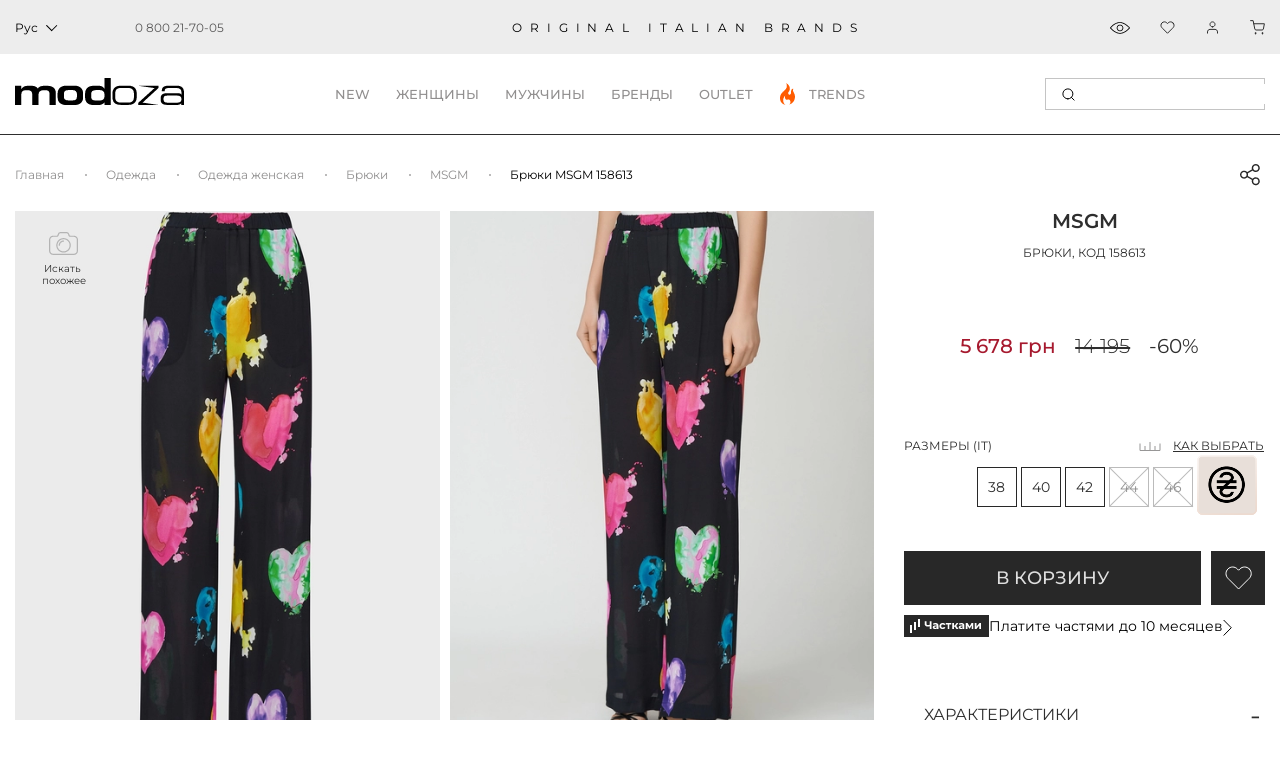

--- FILE ---
content_type: text/html; charset=utf-8
request_url: https://modoza.com/bryuki-msgm-3241mdp15a-227153-99-158613/
body_size: 49990
content:
<!DOCTYPE html>
<html lang="ru" prefix="og: http://ogp.me/ns#">
<head><script>(function(w,i,g){w[g]=w[g]||[];if(typeof w[g].push=='function')w[g].push(i)})
(window,'G-CN7QJC18YB','google_tags_first_party');</script><script async src="/0857/"></script>
			<script>
				window.dataLayer = window.dataLayer || [];
				function gtag(){dataLayer.push(arguments);}
				gtag('js', new Date());
				gtag('set', 'developer_id.dYzg1YT', true);
				gtag('config', 'G-CN7QJC18YB');
			</script>
			
    <title>Брюки MSGM 3241MDP15A-227153-99_158613 (Черный) в интернет магазине Modoza.com</title>
    <meta charset="UTF-8">
    <meta name="author" content="" />
    <meta name="copyright" content="Сайт компании MODOZA" />
    <meta name="referrer" content="unsafe-url">

    <link href="https://modoza.com/cache/css/01/8f30181b2c3c4563b230264aa2cac63e.css" rel="preload" as="style">
    <link href="https://modoza.com/cache/css/01/8f30181b2c3c4563b230264aa2cac63e.css" rel="stylesheet" type="text/css">

    <link rel="icon" href="https://cdn.modoza.com/media/upload/06/10/4d07/e0dc/_06104d07e0dc5ca9e4b735deb9243980.ico" type="image/x-icon" />
    <link rel="shortcut icon" href="https://cdn.modoza.com/media/upload/06/10/4d07/e0dc/_06104d07e0dc5ca9e4b735deb9243980.ico" type="image/x-icon" />

        <meta name="viewport" content="width=device-width, initial-scale=1.0, maximum-scale=5.0, user-scalable=yes, shrink-to-fit=no">

    <meta name="format-detection" content="telephone=no">
    
            <link rel= "preconnect" href="https://connect.facebook.net" />
        <link rel= "preconnect" href="https://cdn.modoza.com/" />
            
        <meta name="theme-color" content="#ffffff"/>

    
            <link rel="preload" href="https://cdn.modoza.com/media/shop/18/76/dc77/9a86/bryuki-msgm-3241mdp15a-227153-99-1876dc779a8609291f5fa205ad02bb7c.ipthumb490x634prop.webp" as="image"  />
        
    <meta property="og:locale" content="ru_UA" />
<meta property="og:title" content="Брюки MSGM 158613 - 5 678 грн" />
<meta property="og:description" content="100% оригинальная продукция ✔ Made in Italy ✔ Бесплатная доставка на дом" />
<meta property="og:type" content="product" />
<meta property="og:url" content="https://modoza.com/bryuki-msgm-3241mdp15a-227153-99-158613/" />
<meta property="og:image" content="https://cdn.modoza.com/media/shop/18/76/dc77/9a86/bryuki-msgm-3241mdp15a-227153-99-1876dc779a8609291f5fa205ad02bb7c.ipthumb196x253prop.jpg" />
<meta property="og:site_name" content="Интернет-магазин Modoza.com" />

    <link rel="apple-touch-icon" href="/_images/app_icon/icon.png" />
    <link rel="apple-touch-icon" sizes="57x57" href="/_images/app_icon/57x57_2.jpg" />
    <link rel="apple-touch-icon" sizes="72x72" href="/_images/app_icon/72x72_2.jpg" />
    <link rel="apple-touch-icon" sizes="76x76" href="/_images/app_icon/76x76_2.jpg" />
    <link rel="apple-touch-icon" sizes="114x114" href="/_images/app_icon/114x114_2.jpg" />
    <link rel="apple-touch-icon" sizes="120x120" href="/_images/app_icon/120x120_3.jpg" />
    <link rel="apple-touch-icon" sizes="144x144" href="/_images/app_icon/144x144_2.jpg" />
    <link rel="apple-touch-icon" sizes="152x152" href="/_images/app_icon/152x152_2.jpg" />
    <link rel="apple-touch-icon" sizes="180x180" href="/_images/app_icon/180x180_2.jpg" />

            <link href="https://modoza.com/ua/bryuki-msgm-3241mdp15a-227153-99-158613/" rel="alternate" hreflang="x-default">
    
                                                <link href="https://modoza.com/ua/bryuki-msgm-3241mdp15a-227153-99-158613/" rel="alternate" hreflang="uk-UA">
                            <link href="https://modoza.com/bryuki-msgm-3241mdp15a-227153-99-158613/" rel="alternate" hreflang="ru-UA">
                    
                    <link rel="canonical" href="https://modoza.com/bryuki-msgm-3241mdp15a-227153-99-158613/"/>
            
    
    
    
    
    <meta name="description" content="✦ Брюки MSGM 3241MDP15A-227153-99_158613 (Черный) ✦ 100% оригинальная продукция ✔ Бесплатная доставка на дом ✔ Примерка нескольких размеров ✔ Легкий возврат!" />







    

            <meta name="p:domain_verify" content="a04833445adc05828d2e1bcc49c6adee"/>
<meta property="fb:admins" content="100003587588184" />
<meta name='dmca-site-verification' content='NmpGZVZtK05EdHN3TkR2cElqMzdEQT090' />

<!-- Google Tag Manager -->
<script>(function(w,d,s,l,i){w[l]=w[l]||[];w[l].push({'gtm.start':
new Date().getTime(),event:'gtm.js'});var f=d.getElementsByTagName(s)[0],
j=d.createElement(s),dl=l!='dataLayer'?'&l='+l:'';j.async=true;j.src=
'https://www.googletagmanager.com/gtm.js?id='+i+dl;f.parentNode.insertBefore(j,f);
})(window,document,'script','dataLayer','GTM-5RNVHQL');</script>
<!-- End Google Tag Manager -->


<script>
"function"===typeof importScripts&&importScripts("https://api.sociaplus.com/sw.js");
</script>

<!-- KIM -->
<script>
(function() {
  var v = new URLSearchParams(window.location.search).get("kim_clickid");
  var us = new URLSearchParams(window.location.search).get("utm_source");
  var allowedSources = ["kim-affiliates"];
  if (us && !allowedSources.includes(us)) {
    document.cookie = "affclick=; expires=Thu, 01 Jan 1970 00:00:00 GMT; path=/";
    localStorage.removeItem("affclick");
    return;
  }
  if (v !== null) {
    var dateAf = new Date();
    dateAf.setTime(dateAf.getTime() + (30 * 24 * 60 * 60 * 1000)); // 30 днів
    document.cookie = "affclick=" + v + "; expires=" + dateAf.toUTCString() + "; path=/";
    localStorage.setItem('affclick', v);
  }
})();
</script>

<!-- Hotjar Tracking Code for modoza.com -->
<script>
    (function(h,o,t,j,a,r){
        h.hj=h.hj||function(){(h.hj.q=h.hj.q||[]).push(arguments)};
        h._hjSettings={hjid:2244452,hjsv:6};
        a=o.getElementsByTagName('head')[0];
        r=o.createElement('script');r.async=1;
        r.src=t+h._hjSettings.hjid+j+h._hjSettings.hjsv;
        a.appendChild(r);
    })(window,document,'https://static.hotjar.com/c/hotjar-','.js?sv=');
</script>
        
    
    
            <!-- Criteo Loader File -->
        <script src="//dynamic.criteo.com/js/ld/ld.js?a=45006" async></script>
        <!-- END Criteo Loader File -->
    
    
    

        <script type="application/ld+json">
    {
        "@context": "http://schema.org",
        "@type": "WebSite",
        "name": "Modoza",
        "url": "https://modoza.com/",
        "potentialAction": {
            "@type": "SearchAction",
            "name": "Search",
            "target": {
                "@type": "EntryPoint",
                "urlTemplate": "https://modoza.com/search/?query={search_term_string}"
            },
            "query-input": {
                "@type": "PropertyValueSpecification",
                "valueRequired": "http://schema.org/True",
                "valueName": "search_term_string"
            }
        }
    }
    </script>

</head>

<body class=" ">                     <!-- Google Tag Manager (noscript) -->
<noscript><iframe src="https://www.googletagmanager.com/ns.html?id=GTM-5RNVHQL"
height="0" width="0" style="display:none;visibility:hidden"></iframe></noscript>
<!-- End Google Tag Manager (noscript) -->

<!-- Start of SalesDoubler code -->
<script>
  (function (callback) {
            if (window.SalesDoubler === undefined) {
            var script = document.createElement('script');
            script.src = 'https://static.salesdoubler.pro/merchant/click.js';
            script.async = true;
            document.body.append(script);
            script.onload = callback
            } else {
            window.SalesDoubler.run(callback)
            }
            })(function(){
            window.SalesDoubler.init('aff_sub', 'utm_source', 'salesdoubler')
            })
</script>
<!-- End of SalesDoubler code -->
    
    

    
    <div class="md-header bottom">
    <div class="md-header__top" >
        <div class="container-fluid md-container main-container__flex">
            <div class="left-layer">
                                                                            <div class="md-header__lang js-header__lang dark-mood">
                            <span class="current-lang">
                                <span class="js-lang-text">Рус</span>

                                 <svg width="12" height="12" viewBox="0 0 12 12" fill="none" xmlns="http://www.w3.org/2000/svg">
                                     <rect x="11.3135" y="5.65686" width="8" height="1" transform="rotate(135 11.3135 5.65686)" fill="black"/>
                                     <rect x="6.36328" y="10.6066" width="1" height="8" transform="rotate(135 6.36328 10.6066)" fill="black"/>
                                 </svg>
                            </span>

                            <div class="md-header__lang-dropdown">
                                <ul>
                                    <li class="js-lang-item">Укр</li>
                                </ul>
                            </div>
                        </div>

                                                                
                    <div class="md-header__info">
                        <div class="md-header__info-phone">
                            <a href="tel:0800217005" class="btn btn-link js_replPhone">
                                <span class="top-phone">                                    0 800 21-70-05
                                </span>
                            </a>

                            

                                                    </div>
                    </div>
                
                            </div>

            <div class="center-layer" >
                <div class="md-header__descr">oRIGINAL ITALIAN BRANDS</div>
            </div>

            <div class="right-layer">
                <div class="md-header__info">
                                                                                                                    <div class="md-header__info-view">
                            <a onclick="showAsideProductData('viewed')"></a>
                        </div>
                    
                    <div class="md-header__info-favorites" >
                        <a class="js_favoriteTplSpan" onclick="showAsideProductData('favorite');"></a>
                    </div>

                                            <div class="js-login-dropdown-click">
                            <div class="md-header__info-auth">
                                <a class="enter" id="js_idAuthButton" onclick="openAsideLayer('.js-register-panel')"></a>
                            </div>
                        </div>
                    
                    <div class="md-header__info-bag">
                        <a class="js_basket_count2" onclick="openAsideLayer('#js_id_CartPopup')"></a>
                    </div>
                </div>
            </div>
        </div>
    </div>
    <div class="container-fluid md-container main-container__flex">
                    <div class="md-header__brand" itemscope itemtype="https://schema.org/Organization">
                <a href="/" itemprop="url">
                    <img
                                                                                    src="/_images/2024/logo_modoza169x27.svg" width="169" height="27" style="min-width: 169px;"
                                                                                                                                             alt="Итальянская обувь, одежда и аксессуары"
                         title="Modoza - итальянская обувь, одежда и аксессуары, для женщин, мужчин, детей">
                </a>
                            </div>
        
        <div class="md-header__nav-holder">
            <ul class="md-header__nav js-cat-navbar-menu">
        <li>
        <a class="header-category-links" data-text="NEW" >NEW</a>

        <div class="md-header__nav-inner outlet-menu" style="display: none;">
            <div class="inner-flex-row">
                <div class="nav-inner-columns">
                    <div class="nav-inner-title">
                        <svg width="24" height="24" viewBox="0 0 24 24" fill="none" xmlns="http://www.w3.org/2000/svg">
                            <path d="M6 15.5391V9H6.90004L8.31439 12.94H8.33276V9H9.26953V15.5391H8.38786L6.95514 11.6083H6.93678V15.5391H6Z" fill="#C4C4C4"/>
                            <path d="M10.1176 15.5391V9H12.9095V9.88167H11.0543V11.8011H12.6707V12.6828H11.0543V14.6023H12.9095V15.5391H10.1176Z" fill="#C4C4C4"/>
                            <path d="M18.3751 9L17.4016 15.5391H16.5199L15.8036 11.296H15.7852L15.078 15.5391H14.1964L13.2228 9H14.2147L14.6831 13.1512H14.7015L15.4362 9H16.1526L16.9148 13.2522H16.9332L17.3832 9H18.3751Z" fill="#C4C4C4"/>
                            <path d="M12 0.742408L14.1151 3.06385L14.3309 3.3008L14.6364 3.20354L17.6288 2.25064L18.2998 5.3186L18.3683 5.63174L18.6814 5.70023L21.7494 6.3712L20.7965 9.36362L20.6992 9.66906L20.9361 9.88494L23.2576 12L20.9361 14.1151L20.6992 14.3309L20.7965 14.6364L21.7494 17.6288L18.6814 18.2998L18.3683 18.3683L18.2998 18.6814L17.6288 21.7494L14.6364 20.7965L14.3309 20.6992L14.1151 20.9361L12 23.2576L9.88494 20.9361L9.66906 20.6992L9.36362 20.7965L6.3712 21.7494L5.70023 18.6814L5.63174 18.3683L5.3186 18.2998L2.25064 17.6288L3.20354 14.6364L3.3008 14.3309L3.06385 14.1151L0.742408 12L3.06385 9.88494L3.3008 9.66906L3.20354 9.36362L2.25064 6.3712L5.3186 5.70023L5.63174 5.63174L5.70023 5.3186L6.3712 2.25064L9.36362 3.20354L9.66906 3.3008L9.88494 3.06385L12 0.742408Z" stroke="#C4C4C4"/>
                        </svg>
                        <a onclick="window.location.href='/news/'" href="javascript:void(0);">НОВИНКИ</a>
                    </div>

                    <ul class="cat-links-list" >
                        <li><a href="/zhenskoe/">Женское</a></li>
                        <li><a href="/muzhskoe/">Мужское</a></li>
                                            </ul>
                </div>

                <div class="nav-inner-columns">
                    <a href="javascript:void(0);" onclick="window.location.href='/news/'" class="menu-banner-wrap">
                        <div style="display: none;" data-rsrc="https://cdn.modoza.com/media/shop/1c/26/2d9f/f90d/menu01-1c262d9ff90da8959ea64b9a072918f0.jpg"></div>
                    </a>
                </div>

                <div class="nav-inner-columns">
                    <div class="nav-inner-title">
                        <svg width="24" height="24" viewBox="0 0 24 24" fill="none" xmlns="http://www.w3.org/2000/svg">
                            <path d="M6 15.5391V9H6.90004L8.31439 12.94H8.33276V9H9.26953V15.5391H8.38786L6.95514 11.6083H6.93678V15.5391H6Z" fill="#C4C4C4"/>
                            <path d="M10.1176 15.5391V9H12.9095V9.88167H11.0543V11.8011H12.6707V12.6828H11.0543V14.6023H12.9095V15.5391H10.1176Z" fill="#C4C4C4"/>
                            <path d="M18.3751 9L17.4016 15.5391H16.5199L15.8036 11.296H15.7852L15.078 15.5391H14.1964L13.2228 9H14.2147L14.6831 13.1512H14.7015L15.4362 9H16.1526L16.9148 13.2522H16.9332L17.3832 9H18.3751Z" fill="#C4C4C4"/>
                            <path d="M12 0.742408L14.1151 3.06385L14.3309 3.3008L14.6364 3.20354L17.6288 2.25064L18.2998 5.3186L18.3683 5.63174L18.6814 5.70023L21.7494 6.3712L20.7965 9.36362L20.6992 9.66906L20.9361 9.88494L23.2576 12L20.9361 14.1151L20.6992 14.3309L20.7965 14.6364L21.7494 17.6288L18.6814 18.2998L18.3683 18.3683L18.2998 18.6814L17.6288 21.7494L14.6364 20.7965L14.3309 20.6992L14.1151 20.9361L12 23.2576L9.88494 20.9361L9.66906 20.6992L9.36362 20.7965L6.3712 21.7494L5.70023 18.6814L5.63174 18.3683L5.3186 18.2998L2.25064 17.6288L3.20354 14.6364L3.3008 14.3309L3.06385 14.1151L0.742408 12L3.06385 9.88494L3.3008 9.66906L3.20354 9.36362L2.25064 6.3712L5.3186 5.70023L5.63174 5.63174L5.70023 5.3186L6.3712 2.25064L9.36362 3.20354L9.66906 3.3008L9.88494 3.06385L12 0.742408Z" stroke="#C4C4C4"/>
                        </svg>
                        <a onclick="window.location.href='/news/'" href="javascript:void(0);">НОВИНКИ</a>
                    </div>

                    <ul class="cat-links-list">
                        <li><a href="/obuv/">Обувь</a></li>
                        <li><a href="/odezhda/">Одежда</a></li>
                        <li><a href="/sumki/">Сумки</a></li>
                    </ul>
                </div>

                <div class="nav-inner-columns">
                    <a href="javascript:void(0);" onclick="window.location.href='/news/'" class="menu-banner-wrap">
                        <div style="display: none;" data-rsrc="https://cdn.modoza.com/media/shop/4f/5d/0f3f/6f38/menu02-4f5d0f3f6f38e1766d469e3439fabad7.jpg"></div>
                    </a>
                </div>
            </div>
        </div>
    </li>
    <li>
        <a data-type="w" class="header-category-links" data-text="женщины">женщины</a>

        <div class="md-header__nav-inner woman-menu" style="display: none;">
            <div class="inner-flex-row">
                <div class="right-column">
                    <div class="nav-inner-columns">
                        <div class="nav-inner-title">
                            <svg width="21" height="11" viewBox="0 0 21 11" fill="none" xmlns="http://www.w3.org/2000/svg">
                                <path d="M20 1V10H1V7C1 6.2 8.33333 2.66667 12 1C12.6667 1.5 14.4 2.6 16 3C17.6 3.4 19.3333 1.83333 20 1Z" stroke="#8A8A8A" stroke-linejoin="round"/>
                                <path d="M20 7.5H1" stroke="#8A8A8A" stroke-linejoin="round"/>
                            </svg>

                            <a href="/obuv/zhenskaja/">Обувь</a>
                        </div>

                        <ul class="cat-links-list">
                                                            <li><a href="/obuv/zhenskaja/tufli/">Туфли</a></li>
                                <li><a href="/obuv/zhenskaja/baletki/">Балетки</a></li>
                                <li><a href="/obuv/zhenskaja/bosonozhki/">Босоножки</a></li>
                                <li><a href="/obuv/zhenskaja/krossovki/">Кроссовки</a></li>
                                <li><a href="/obuv/zhenskaja/kedy/">Кеды</a></li>
                                <li><a href="/obuv/zhenskaja/mokasiny/">Мокасины</a></li>
                                <li><a href="/obuv/zhenskaja/shlepancy/">Шлепанцы</a></li>
                                <li><a href="/obuv/zhenskaja/espadrily/">Эспадрильи</a></li>
                                <li><a href="/obuv/zhenskaja/botinki/">Ботинки</a></li>
                                <li><a href="/obuv/zhenskaja/sapogi/">Сапоги</a></li>
                                <li><a href="/obuv/zhenskaja/botilony/">Ботильоны</a></li>
                                <li><a href="/obuv/zhenskaja/tapochki/">Домашняя обувь</a></li>
                                                    </ul>

                                                    
                            <div class="nav-inner-title">
                                <svg width="27" height="12" viewBox="0 0 27 12" fill="none" xmlns="http://www.w3.org/2000/svg">
                                    <path d="M26.7962 4.63113C26.8931 4.57996 26.9658 4.47761 26.9658 4.34968V3.88913C26.9658 3.71002 26.8446 3.58209 26.675 3.58209H26.5054C26.4085 3.32623 26.3116 3.09595 26.1905 2.89126C25.6817 1.94456 24.9064 1.27932 23.8403 0.869936C23.4042 0.690832 22.847 0.5629 22.1928 0.460554V0H4.62755V0.486141C4.04608 0.588486 3.56152 0.716418 3.14964 0.869936C2.08361 1.3049 1.30831 1.97015 0.799524 2.89126C0.678384 3.09595 0.581472 3.32623 0.48456 3.58209H0.266508C0.12114 3.58209 0 3.71002 0 3.88913V4.34968C0 4.5032 0.096912 4.60554 0.218052 4.65672C-0.072684 6.03838 -0.48456 9.67164 2.2532 11.2324C3.77957 12.1023 6.4931 12.3582 8.23752 11.3092C10.0304 10.2345 11.3145 7.47121 11.8475 5.44989C12.114 4.78465 12.8893 4.5032 13.5435 4.5032C14.1249 4.5032 14.8275 4.73348 15.1183 5.39872C15.1425 5.47548 15.1667 5.55224 15.191 5.65458C15.7967 7.62473 17.0807 10.3113 18.7525 11.3092C19.552 11.7953 20.5453 12 21.5387 12C22.7259 12 23.913 11.693 24.7368 11.2324C27.523 9.67164 27.0627 6.01279 26.7962 4.63113ZM15.9662 2.60981C16.0632 2.2516 16.257 1.97015 16.5235 1.79104C16.79 1.61194 17.1292 1.48401 17.5411 1.43284C18.1468 1.35608 18.8252 1.33049 19.5035 1.33049C19.9881 1.33049 20.4969 1.35608 20.9572 1.38166C21.999 1.45842 22.8712 1.63753 23.4769 1.8678C24.3249 2.20043 24.9064 2.71215 25.3183 3.42857C26.0209 4.73347 26.2389 6.60128 25.827 8.11087C25.5605 9.13433 25.0275 9.87633 24.2765 10.3113C22.9924 11.0277 20.6665 11.258 19.2613 10.4136C17.4684 9.33902 16.0632 5.85927 15.8936 3.9403C15.8209 3.40298 15.8693 2.96802 15.9662 2.60981ZM14.8518 3.76119C14.028 3.35181 12.962 3.35181 12.1625 3.78678C12.1867 3.35181 12.1867 2.84009 12.0171 2.30277C11.8717 1.79104 11.6294 1.38166 11.266 1.07463H15.7482C15.409 1.38166 15.1425 1.79104 14.9971 2.30277C14.876 2.73774 14.8033 3.22388 14.8518 3.76119ZM9.47315 1.43284C9.88502 1.48401 10.2484 1.58635 10.4907 1.79104C10.7572 1.97015 10.9511 2.2516 11.048 2.60981C11.1449 2.96802 11.1691 3.40298 11.1207 3.91471C10.9268 5.83369 9.5216 9.31343 7.72873 10.3881C6.32351 11.2324 3.99762 11.0277 2.71354 10.2857C1.96247 9.87633 1.42945 9.10874 1.16294 8.08529C0.775296 6.60128 0.96912 4.73347 1.69596 3.42857C2.08361 2.71215 2.66508 2.20043 3.53729 1.8678C4.14299 1.63753 5.0152 1.45842 6.057 1.38166C7.14726 1.3049 8.43134 1.3049 9.47315 1.43284Z" fill="#8A8A8A"/>
                                </svg>

                                <a href="/zhenskie-solncezashchitnye-ochki/">СОЛНЦЕЗАЩИТНЫЕ ОЧКИ</a>
                            </div>
                                            </div>

                    <div class="nav-inner-columns">
                        <div class="nav-inner-title">
                            <svg width="19" height="20" viewBox="0 0 19 20" fill="none" xmlns="http://www.w3.org/2000/svg">
                                <rect x="0.5" y="4.5" width="14" height="15" rx="2.5" stroke="#8A8A8A"/>
                                <rect x="4.5" y="0.5" width="14" height="15" rx="2.5" fill="white" stroke="#8A8A8A"/>
                                <path d="M7.5 0.5C7.83333 1.83333 9.1 4.5 11.5 4.5C13.9 4.5 15.1667 1.83333 15.5 0.5" stroke="#8A8A8A"/>
                            </svg>

                            <a href="/odezhda/zhenskaja/">Одежда</a>
                        </div>

                        <ul class="cat-links-list">
                                                            <li><a href="/odezhda/zhenskaja/bluzy-rubashki/">Блузы, рубашки</a></li>
                                <li><a href="/odezhda/zhenskaja/platja/">Платья</a></li>
                                <li><a href="/odezhda/zhenskaja/futbolki-topy/">Футболки, топы</a></li>
                                <li><a href="/odezhda/zhenskaja/shorty/">Шорты</a></li>
                                <li><a href="/odezhda/zhenskaja/jubki/">Юбки</a></li>
                                <li><a href="/odezhda/zhenskaja/brjuki/">Брюки</a></li>
                                <li><a href="/odezhda/zhenskaja/kombinezony/">Комбинезоны</a></li>
                                <li><a href="/odezhda/zhenskaja/dzhinsy/">Джинсы</a></li>
                                <li><a href="/odezhda/zhenskaja/zhakety-pidzhaki-bolero/">Пиджаки, жакеты</a></li>
                                <li><a href="/odezhda/zhenskaja/kostyumy/">Костюмы</a></li>
                                <li><a href="/odezhda/zhenskaja/zhiletki/">Жилетки</a></li>
                                                                                    </ul>

                                                    <div class="nav-inner-title">
                                <svg width="13" height="26" viewBox="0 0 13 26" fill="none" xmlns="http://www.w3.org/2000/svg">
                                    <path d="M12.1334 0H0.866745C0.751818 0 0.641597 0.0456546 0.560332 0.12692C0.479066 0.208186 0.433412 0.318406 0.433412 0.433333V3.03052L7.82305e-05 25.5584C-0.00101628 25.616 0.00938365 25.6733 0.0306701 25.7268C0.0519566 25.7803 0.0837027 25.8291 0.124051 25.8702C0.164399 25.9113 0.21254 25.944 0.265658 25.9662C0.318777 25.9885 0.375806 26 0.433412 26H4.76674C4.87417 26 4.97777 25.9601 5.05744 25.888C5.13711 25.816 5.18717 25.7169 5.19791 25.61L6.50008 12.5883L7.80225 25.61C7.81299 25.7169 7.86305 25.816 7.94272 25.888C8.02239 25.9601 8.12599 26 8.23341 26H12.5667C12.6244 26 12.6814 25.9885 12.7345 25.9662C12.7877 25.9439 12.8358 25.9113 12.8761 25.8701C12.9165 25.829 12.9482 25.7803 12.9695 25.7267C12.9908 25.6732 13.0012 25.6159 13.0001 25.5583L12.5667 3.03041V0.433333C12.5667 0.318406 12.5211 0.208186 12.4398 0.12692C12.3586 0.0456546 12.2483 0 12.1334 0ZM6.93341 3.46667H7.80008V7.36667C7.79995 7.48155 7.75425 7.5917 7.67302 7.67294C7.59178 7.75417 7.48163 7.79987 7.36674 7.8H6.93341V3.46667ZM8.23341 2.6H5.63341V0.866667H9.96674V2.6H8.23341ZM1.29179 3.46667H2.94788C2.7089 4.44567 2.14129 5.10212 1.25409 5.42642L1.29179 3.46667ZM3.03341 2.6V0.866667H4.76674V2.6H3.03341ZM11.7084 3.46667L11.7463 5.42642C10.8591 5.10212 10.2915 4.44567 10.0525 3.46667H11.7084ZM11.7001 2.6H10.8334V0.866667H11.7001V2.6ZM1.30008 0.866667H2.16674V2.6H1.30008V0.866667ZM4.37458 25.1333H0.875412L1.23681 6.34059C2.17568 6.07344 3.45699 5.36082 3.83486 3.46667H6.06674V8.21167L4.37458 25.1333ZM8.62558 25.1333L6.97891 8.66667H7.36674C7.71141 8.66628 8.04184 8.52919 8.28556 8.28548C8.52927 8.04177 8.66636 7.71133 8.66674 7.36667V3.46667H9.16557C9.54343 5.36082 10.8247 6.07344 11.7636 6.34059L12.125 25.1333H8.62558Z" fill="#8A8A8A"/>
                                </svg>

                                <a href="/zhenskaya-dzhinsovaya-odezhda/" >ДЕНИМ</a>
                            </div>
                                            </div>

                    <div class="nav-inner-columns">
                        <div class="nav-inner-title">
                            <svg width="19" height="22" viewBox="0 0 19 22" fill="none" xmlns="http://www.w3.org/2000/svg">
                                <path d="M17.1236 2.79652L12.2357 0.0470709L12.2354 0.0476208C12.1807 0.016575 12.1189 0.000173092 12.056 0H6.1893C6.12637 0.000173092 6.06455 0.016575 6.00981 0.0476208L6.00954 0.0470709L1.12169 2.79652C0.767444 2.99453 0.475175 3.28706 0.277479 3.64147C0.0797839 3.99589 -0.0155647 4.39826 0.00206926 4.8037L0.689569 21.6483C0.693427 21.7429 0.733717 21.8323 0.802007 21.8978C0.870298 21.9634 0.961297 22 1.05596 22H4.35596C4.45321 22 4.54647 21.9614 4.61523 21.8926C4.684 21.8238 4.72263 21.7306 4.72263 21.6333V20.5333H13.5226V21.6333C13.5226 21.7306 13.5613 21.8238 13.63 21.8926C13.6988 21.9614 13.7921 22 13.8893 22H17.1893C17.284 22 17.3749 21.9634 17.4432 21.8978C17.5115 21.8323 17.5518 21.7429 17.5556 21.6483L18.2431 4.8037C18.2608 4.39826 18.1654 3.9959 17.9678 3.64148C17.7701 3.28706 17.4778 2.99453 17.1236 2.79652ZM9.12263 8.976L7.11513 2.2H11.1306L9.12263 8.976ZM11.5649 0.733333L11.3476 1.46667H6.89765L6.68035 0.733333H11.5649ZM3.98929 21.2667H1.40796L0.734761 4.77382C0.72297 4.50349 0.786517 4.2352 0.918313 3.99888C1.05011 3.76257 1.24497 3.56751 1.48116 3.43548L5.96824 0.911442L8.75596 10.3198V18.3333H3.62263V9.59292L4.33717 7.44934L3.64142 7.21742L3.32673 8.16159L2.88059 6.15409L2.16467 6.31313L2.88929 9.57358V18.7C2.88929 18.73 2.89297 18.7598 2.90025 18.7889L3.26692 20.2556C3.28675 20.3349 3.33253 20.4053 3.39698 20.4557C3.46143 20.506 3.54086 20.5333 3.62263 20.5333H3.98929V21.2667ZM8.75596 19.8H3.9089L3.72557 19.0667H8.75596V19.8ZM9.4893 19.0667H14.5197L14.3364 19.8H9.4893V19.0667ZM17.5105 4.77382L16.8373 21.2667H14.256V20.5333H14.6226C14.7044 20.5333 14.7838 20.506 14.8483 20.4557C14.9127 20.4053 14.9585 20.3349 14.9783 20.2556L15.345 18.7889C15.3523 18.7598 15.356 18.73 15.356 18.7V9.57358L16.0806 6.31285L15.3647 6.15381L14.9185 8.16131L14.6038 7.21715L13.9081 7.44906L14.6226 9.59292V18.3333H9.4893V10.3198L12.2769 0.911625L16.764 3.43567C17.0001 3.56766 17.195 3.76268 17.3268 3.99896C17.4587 4.23525 17.5222 4.50351 17.5105 4.77382Z" fill="#8A8A8A"/>
                            </svg>

                            <a href="/odezhda/zhenskaja/trikotazh/">Трикотаж</a>
                        </div>

                        <ul class="cat-links-list">
                                                                                            <li><a href="/odezhda/zhenskaja/svitera/">Свитеры</a></li>
                                <li><a href="/odezhda/zhenskaja/golfy/">Гольфы</a></li>
                                <li><a href="/odezhda/zhenskaja/kofty/">Кофты</a></li>
                                <li><a href="/odezhda/zhenskaja/tuniki/">Туники</a></li>
                                <li><a href="/odezhda/zhenskaja/djemperi/">Джемперы</a></li>
                                <li><a href="/odezhda/zhenskaja/reglany/">Регланы</a></li>
                                                    </ul>

                        <div class="nav-inner-title">
                            <svg width="19" height="23" viewBox="0 0 19 23" fill="none" xmlns="http://www.w3.org/2000/svg">
                                <path d="M0.336471 11.1131L3.16788 11.4673L3.4508 12.6848L3.06745 21.4501C3.06352 21.5413 3.09225 21.6309 3.14846 21.7028C3.20468 21.7746 3.2847 21.8241 3.37413 21.8423L9.12436 22.9923C9.17393 23.0026 9.22506 23.0026 9.27463 22.9923L15.0249 21.8423C15.1143 21.8241 15.1943 21.7746 15.2505 21.7028C15.3067 21.6309 15.3355 21.5413 15.3315 21.4501L14.9505 12.6848L15.2315 11.4673L18.0629 11.1131C18.1601 11.1018 18.2493 11.0538 18.3122 10.9789C18.3751 10.904 18.407 10.8079 18.4014 10.7102L18.1146 5.85281C18.0823 5.28929 17.8728 4.75038 17.516 4.31302C17.1592 3.87566 16.6733 3.56221 16.1278 3.4174L12.2678 2.3881V0.765772C12.2678 0.677399 12.2373 0.591733 12.1814 0.523274C12.1255 0.454814 12.0477 0.407765 11.9611 0.390091L10.7961 0.157015C9.74407 -0.0523382 8.66105 -0.0523382 7.60898 0.157015L6.44092 0.390091C6.35433 0.407765 6.2765 0.454814 6.22062 0.523274C6.16473 0.591733 6.13422 0.677399 6.13424 0.765772V2.3881L2.2743 3.4174C1.72874 3.56221 1.24288 3.87566 0.886067 4.31302C0.529253 4.75038 0.319728 5.28929 0.287402 5.85281L0.000657134 10.7102C-0.0050426 10.8075 0.0265 10.9033 0.0888754 10.9781C0.151251 11.0529 0.239779 11.1012 0.336471 11.1131ZM8.81768 22.149L3.84794 21.1553L3.88053 20.4101L8.81768 21.3976V22.149ZM3.91426 19.635L4.14619 14.2987C4.75382 15.8586 5.1324 17.4982 5.27017 19.1665L5.33304 19.9198L3.91426 19.635ZM8.81768 20.6156L6.11545 20.075L6.03418 19.1017C5.84517 16.8125 5.22227 14.5802 4.19871 12.5238L3.85369 11.0288C3.84351 10.9875 3.8257 10.9485 3.80118 10.9138L3.46421 9.23011C4.19462 7.08851 5.5359 5.20753 7.32262 3.81914L7.66763 3.5508C8.04186 3.67307 8.42698 3.75908 8.81768 3.80764V20.6156ZM9.58438 22.149V21.3976L14.5215 20.4101L14.5541 21.1553L9.58438 22.149ZM13.069 19.9186L13.1319 19.1665C13.2696 17.4979 13.6482 15.8581 14.2559 14.298L14.4859 19.6342L13.069 19.9186ZM14.5993 10.9099C14.5755 10.947 14.5581 10.9878 14.548 11.0307L14.203 12.5258C13.1794 14.5821 12.5565 16.8144 12.3675 19.1036L12.2862 20.077L9.58438 20.6156V3.80841C9.97507 3.75985 10.3602 3.67384 10.7344 3.55157L11.0794 3.81991C12.8485 5.19555 14.1809 7.05456 14.9152 9.17184L14.5993 10.9099ZM11.9228 3.08925L15.9307 4.15802C16.3202 4.26168 16.667 4.48567 16.9217 4.79805C17.1764 5.11044 17.326 5.49527 17.3491 5.89766L17.614 10.397L15.4212 10.6711L16.0948 6.96797L15.3404 6.83073L15.1694 7.7707C14.3484 5.99773 13.1183 4.44501 11.5801 3.24029C11.7242 3.18087 11.8396 3.12758 11.9228 3.08925ZM6.90093 1.08012L7.75772 0.908762C8.71057 0.719006 9.69148 0.719006 10.6443 0.908762L11.5011 1.08012V1.21812L10.6443 1.38948C9.69148 1.57924 8.71057 1.57924 7.75772 1.38948L6.90093 1.21812V1.08012ZM6.90093 2.00015L7.60745 2.14123C8.13216 2.24607 8.66594 2.29897 9.20103 2.29917C9.73612 2.29897 10.2699 2.24607 10.7946 2.14123L11.5011 2.00015V2.43832C10.8914 2.72155 10.2469 2.92302 9.58438 3.0375V2.29917H8.81768V3.0375C8.15532 2.92242 7.51091 2.72098 6.90093 2.43832V2.00015ZM1.05257 5.89766C1.07567 5.49527 1.22523 5.11044 1.47993 4.79805C1.73463 4.48567 2.08146 4.26168 2.47096 4.15802L6.47925 3.08925C6.56167 3.12758 6.67706 3.17972 6.82081 3.24029C5.25607 4.46561 4.01039 6.05071 3.18973 7.86079L3.05901 7.2091L2.30765 7.35937L2.96969 10.6715L0.786905 10.3986L1.05257 5.89766Z" fill="#8A8A8A"/>
                            </svg>

                            <a href="/odezhda/zhenskaja/sportivnaja/" >СПОРТИВНАЯ ОДЕЖДА</a>
                        </div>

                        <div class="nav-inner-title">
                            <svg width="14" height="23" viewBox="0 0 14 23" fill="none" xmlns="http://www.w3.org/2000/svg">
                                <path d="M10.0627 2.875C9.79816 2.875 9.5835 2.66033 9.5835 2.39583V0.479167C9.5835 0.214667 9.79816 0 10.0627 0C10.3272 0 10.5418 0.214667 10.5418 0.479167V2.39583C10.5418 2.66033 10.3272 2.875 10.0627 2.875Z" fill="#8A8A8A"/>
                                <path d="M3.35417 2.875C3.08967 2.875 2.875 2.66033 2.875 2.39583V0.479167C2.875 0.214667 3.08967 0 3.35417 0C3.61867 0 3.83333 0.214667 3.83333 0.479167V2.39583C3.83333 2.66033 3.61867 2.875 3.35417 2.875Z" fill="#8A8A8A"/>
                                <path d="M7.1875 23H6.22917C6.02313 23 5.84008 22.8678 5.77396 22.6723C4.89804 20.0435 0.346917 18.192 0.300917 18.1738C0.118833 18.101 0 17.9247 0 17.7292V16.7191C0 15.9476 0.636333 15.3391 1.449 15.3333C1.86875 15.3305 2.27317 15.1685 2.5875 14.8772L2.7945 14.6692C3.45863 14.0463 3.83333 13.178 3.83333 12.2763C3.83333 12.0041 3.76721 11.6888 3.63688 11.3371C3.21233 10.19 2.42746 9.61976 1.67038 9.0668C0.849083 8.4688 0 7.84972 0 6.59334C0 5.61201 0.383333 4.68817 1.08004 3.99242L3.01588 2.05659C3.13567 1.93584 3.31296 1.88792 3.48163 1.93392C3.64838 1.97992 3.77775 2.11217 3.81992 2.27892L4.15533 3.61101C4.49267 4.96513 5.44046 6.09405 6.70833 6.66713C7.97621 6.09501 8.92496 4.96609 9.26229 3.61197L9.59771 2.27892C9.63988 2.11217 9.76925 1.97992 9.936 1.93392C10.1047 1.88792 10.28 1.93488 10.4018 2.05659L12.3376 3.99242C13.0333 4.68817 13.4167 5.61105 13.4167 6.59334C13.4167 7.87463 12.5666 8.48605 11.7453 9.07638C10.9911 9.6188 10.2091 10.1804 9.77979 11.338C9.64946 11.6898 9.58333 12.005 9.58333 12.2763C9.58333 13.178 9.95804 14.0463 10.6107 14.6577L10.8416 14.8896C11.1425 15.1685 11.547 15.3305 11.9677 15.3333C12.7803 15.3391 13.4167 15.9476 13.4167 16.7191V17.7292C13.4167 17.9247 13.2978 18.101 13.1158 18.1738C13.0698 18.192 8.51863 20.0435 7.64271 22.6723C7.57658 22.8678 7.39354 23 7.1875 23ZM6.55883 22.0417H6.85879C7.92446 19.5701 11.4013 17.8796 12.4593 17.412V16.7191C12.4593 16.4431 12.2025 16.2936 11.961 16.2917C11.3016 16.2869 10.6672 16.0339 10.1785 15.5787L9.94558 15.3458C9.10992 14.5648 8.625 13.4416 8.625 12.2763C8.625 11.891 8.71125 11.4636 8.88183 11.0045C9.41371 9.57184 10.397 8.86555 11.1866 8.29726C12.0223 7.69734 12.4583 7.34851 12.4583 6.59334C12.4583 5.86788 12.1747 5.18555 11.6591 4.67092L10.3213 3.33213L10.1928 3.84484C9.76446 5.55738 8.52821 6.9738 6.88754 7.63217C6.77158 7.67817 6.64604 7.67817 6.53008 7.63217C4.88942 6.9738 3.65317 5.55738 3.22479 3.84388L3.09542 3.33213L1.75758 4.67092C1.242 5.18555 0.958333 5.86788 0.958333 6.59334C0.958333 7.32838 1.39629 7.68105 2.23483 8.29247C3.02546 8.86842 4.01063 9.58622 4.53483 11.0036C4.70542 11.4617 4.79167 11.89 4.79167 12.2763C4.79167 13.4416 4.30675 14.5648 3.46054 15.3573L3.25162 15.5662C2.74946 16.0339 2.116 16.2869 1.45667 16.2917C1.21517 16.2936 0.958333 16.444 0.958333 16.7191V17.412C2.01633 17.8796 5.49221 19.5701 6.55883 22.0417Z" fill="#8A8A8A"/>
                                <path d="M1.43747 16.2917C1.36559 16.2917 1.29276 16.2754 1.22376 16.2409C0.987053 16.123 0.890261 15.8355 1.00814 15.5988C1.02634 15.5624 2.77339 11.9418 0.607553 8.31066C0.472428 8.08354 0.547178 7.78933 0.775261 7.6542C0.999511 7.51716 1.29564 7.59191 1.43172 7.81999C3.87164 11.9121 1.94922 15.8604 1.86584 16.0262C1.78151 16.1939 1.6138 16.2917 1.43747 16.2917Z" fill="#8A8A8A"/>
                                <path d="M11.9791 16.2917C11.8028 16.2917 11.6351 16.1949 11.5507 16.0272C11.4674 15.8614 9.54494 11.9121 11.9849 7.82096C12.1209 7.59287 12.4161 7.51812 12.6423 7.65516C12.8694 7.79029 12.9442 8.0845 12.809 8.31162C10.6432 11.9427 12.3902 15.5643 12.4084 15.5997C12.5263 15.8365 12.4295 16.124 12.1928 16.2418C12.1238 16.2754 12.051 16.2917 11.9791 16.2917Z" fill="#8A8A8A"/>
                            </svg>

                            <a href="/odezhda/zhenskaja/kupalniki/">КУПАЛЬНИКИ</a>
                        </div>

                                                    <div class="nav-inner-title">
                                <svg width="21" height="14" viewBox="0 0 21 14" fill="none" xmlns="http://www.w3.org/2000/svg">
                                    <path d="M11.8125 14.0001H9.18747C9.06847 14.0001 8.95385 13.9511 8.8716 13.8653C8.78935 13.7796 8.7456 13.6632 8.74997 13.5442L8.80772 12.1591C8.9031 9.87534 8.0841 7.70885 6.50123 6.0586C4.91836 4.40836 2.78949 3.50011 0.503123 3.50011C0.260749 3.50011 0 3.30411 0 3.06261V0.43762C0 0.295871 0.0682498 0.163746 0.183749 0.0806216C0.298374 -0.000753161 0.447123 -0.0226282 0.580998 0.0246216C7.16273 2.31361 13.8363 2.31361 20.4189 0.0246216C20.5519 -0.0217532 20.7007 -0.000753161 20.8162 0.0806216C20.9317 0.163746 20.9999 0.295871 20.9999 0.43762V3.06261C20.9999 3.30411 20.8039 3.50011 20.5624 3.50011C18.2104 3.50011 16.0807 4.40923 14.4978 6.0586C12.915 7.70797 12.096 9.87446 12.1913 12.1591L12.25 13.5442C12.2552 13.6632 12.2115 13.7796 12.1283 13.8653C12.0452 13.9511 11.9315 14.0001 11.8125 14.0001ZM9.64334 13.1251H11.3557L11.3172 12.195C11.2122 9.67059 12.117 7.27572 13.8661 5.45223C15.5286 3.71886 17.7397 2.72574 20.1241 2.63211V1.04749C13.734 3.14136 7.26423 3.14136 0.874122 1.04749V2.63474C3.29349 2.74149 5.48273 3.73286 7.1321 5.4531C8.88122 7.2766 9.78597 9.67146 9.68097 12.1958L9.64334 13.1251Z" fill="#8A8A8A"/>
                                    <path d="M9.18754 14.0001C9.02479 14.0001 8.86817 13.9091 8.79292 13.7525C6.7463 9.50522 3.92968 6.12423 0.181195 3.41699C-0.0148042 3.27524 -0.0585541 3.00224 0.0831954 2.80624C0.22407 2.61024 0.497069 2.56649 0.693943 2.70824C4.56231 5.50211 7.46992 8.99072 9.58129 13.3727C9.68629 13.5906 9.59529 13.8522 9.37741 13.9563C9.31616 13.9861 9.25142 14.0001 9.18754 14.0001Z" fill="#8A8A8A"/>
                                    <path d="M11.8126 14.0001C11.7487 14.0001 11.6849 13.9861 11.6227 13.9563C11.4049 13.8513 11.3139 13.5906 11.4189 13.3727C13.5302 8.99072 16.4378 5.50211 20.3062 2.70824C20.5022 2.56649 20.7761 2.61024 20.917 2.80624C21.0578 3.00224 21.0141 3.27611 20.819 3.41699C17.0705 6.12423 14.2539 9.50522 12.2064 13.7525C12.1311 13.9091 11.9754 14.0001 11.8126 14.0001Z" fill="#8A8A8A"/>
                                </svg>

                                <a href="/odezhda/zhenskaja/nizhnee-bele/">НИЖНЕЕ БЕЛЬЁ</a>
                            </div>

                            <div class="nav-inner-title">
                                <svg width="23" height="23" viewBox="0 0 23 23" fill="none" xmlns="http://www.w3.org/2000/svg">
                                    <path d="M22.8995 13.054L22.4439 12.0598C21.5681 10.1482 21.0391 8.1164 20.8714 6.02081C20.802 5.15794 20.5709 4.32808 20.184 3.55498C19.307 1.80068 17.7126 0.521581 15.8095 0.046L15.6704 0.011129L11.5 0H7.41935L7.19047 0.046C5.2874 0.521952 3.69298 1.80068 2.81602 3.55498C2.4291 4.32845 2.19798 5.15794 2.12861 6.02081C1.96094 8.1164 1.43194 10.1482 0.556081 12.0598L0.100532 13.0536C0.034871 13.1975 0 13.3574 0 13.5158V13.6171C0 14.0549 0.258194 14.4522 0.658097 14.6302L3.41587 15.8559C3.55869 15.9197 3.71005 15.9516 3.86623 15.9516C4.3841 15.9516 4.82815 15.5992 4.94574 15.0947L6.47932 8.52187C6.48637 8.53448 6.49268 8.54784 6.49973 8.56082L7.61152 10.5377C7.2769 10.7302 7.04839 11.0871 7.04839 11.5C7.04839 11.7652 7.14558 12.0056 7.30065 12.197C6.87997 12.4831 6.57503 12.9327 6.49898 13.4635L5.13679 23H17.8636L16.5006 13.4635C16.425 12.9327 16.1197 12.4831 15.699 12.197C15.8544 12.0056 15.9516 11.7652 15.9516 11.5C15.9516 11.0871 15.7231 10.7302 15.3881 10.5381L16.4999 8.56119C16.507 8.54858 16.5133 8.53523 16.5203 8.52224L18.0539 15.095C18.1715 15.5996 18.6155 15.952 19.1334 15.952C19.2896 15.952 19.4409 15.9201 19.5838 15.8563L22.3415 14.6306C22.7418 14.4525 23 14.0549 23 13.6175V13.5162C23 13.3574 22.9651 13.1975 22.8995 13.054ZM11.5 10.3871V7.63674L10.9502 7.0866C9.23969 5.37644 8.15239 3.13505 7.84374 0.741935H8.58568C8.89358 2.8546 9.87553 4.83519 11.3876 6.34726L12.2419 7.20197V10.3871H11.5ZM12.5858 6.49676L12.0067 5.91768C13.2918 4.47016 14.1354 2.65761 14.4151 0.741935H15.1574C14.8832 2.86276 13.9829 4.87748 12.5858 6.49676ZM13.665 0.741935C13.3945 2.45247 12.6385 4.06877 11.4989 5.37273C10.3582 4.06766 9.60621 2.45581 9.33577 0.741935H11.5H13.665ZM3.71747 15.1781L0.959693 13.9525C0.827258 13.8939 0.741935 13.7622 0.741935 13.6175V13.5162C0.741935 13.4635 0.753435 13.4109 0.775323 13.3634L1.11253 12.627L4.4019 14.1621L4.22347 14.927C4.17265 15.1425 3.91965 15.2683 3.71747 15.1781ZM4.57403 13.4231L1.41265 11.9478C2.21394 10.0803 2.70621 8.10973 2.86832 6.08016C2.92953 5.313 3.13542 4.57477 3.47931 3.887C3.75679 3.33166 4.11848 2.83308 4.54139 2.39794C4.7265 4.15818 5.2095 5.88874 5.95774 7.49318L4.57403 13.4231ZM5.23398 1.79103C5.79044 1.37258 6.42034 1.05355 7.10032 0.848774C7.43197 3.40029 8.60163 5.7871 10.4257 7.61115L10.7581 7.9439V10.3871H8.37831L7.14669 8.19727C6.0464 6.24153 5.38979 4.03056 5.23398 1.79103ZM10.0161 11.5C10.0161 11.7044 9.84994 11.871 9.64516 11.871C9.44039 11.871 9.27419 11.7044 9.27419 11.5C9.27419 11.2956 9.44039 11.129 9.64516 11.129C9.84994 11.129 10.0161 11.2956 10.0161 11.5ZM8.16129 11.871C7.95652 11.871 7.79032 11.7044 7.79032 11.5C7.79032 11.2956 7.95652 11.129 8.16129 11.129H8.60052C8.55897 11.2455 8.53226 11.3694 8.53226 11.5C8.53226 11.6306 8.55897 11.7545 8.60052 11.871H8.3349H8.16129ZM7.23387 13.5681C7.3114 13.0236 7.78476 12.6129 8.33527 12.6129H8.47253C7.96727 13.5362 7.41935 14.8706 7.41935 16.3226H8.16129C8.16129 14.8788 8.77747 13.547 9.27419 12.7045V17.0645H10.0161V12.6129H10.7581V22.2581H5.99224L7.23387 13.5681ZM12.2419 12.6129V22.2581H11.5V12.6129H12.2419ZM17.0078 22.2581H12.9839V12.6129H14.6647C15.2149 12.6129 15.6886 13.0236 15.7661 13.5685L17.0078 22.2581ZM10.6898 11.871C10.7314 11.7545 10.7581 11.6306 10.7581 11.5C10.7581 11.3694 10.7314 11.2455 10.6898 11.129H11.5H14.8387C15.0435 11.129 15.2097 11.2956 15.2097 11.5C15.2097 11.7044 15.0435 11.871 14.8387 11.871H14.6647H10.6898ZM14.6217 10.3871H12.9839V7.17266C14.5683 5.41576 15.5862 3.19069 15.8911 0.846548C16.5741 1.05095 17.207 1.3711 17.7656 1.79103C17.6102 4.03056 16.954 6.24153 15.8537 8.19727L14.6217 10.3871ZM18.4582 2.39756C18.8811 2.83271 19.2428 3.33166 19.5203 3.887C19.8646 4.57477 20.0701 5.313 20.1313 6.08016C20.2938 8.10973 20.7857 10.0803 21.587 11.9478L18.4256 13.4231L17.0419 7.49318C17.7901 5.88837 18.2731 4.15781 18.4582 2.39756ZM22.2581 13.6175C22.2581 13.7622 22.1727 13.8939 22.0403 13.9528L19.2825 15.1781C19.0792 15.269 18.827 15.1425 18.7765 14.9266L18.5981 14.1617L21.8871 12.6263L22.2247 13.363C22.2466 13.4105 22.2581 13.4632 22.2581 13.5158V13.6175Z" fill="#8A8A8A"/>
                                </svg>

                                <a href="/odezhda/zhenskaja/domashnyaya-odezhda/">ДОМАШНЯЯ ОДЕЖДА</a>
                            </div>

                                                                    </div>

                    <div class="nav-inner-columns">
                        <div class="nav-inner-title">
                            <svg width="23" height="22" viewBox="0 0 23 22" fill="none" xmlns="http://www.w3.org/2000/svg">
                                <path d="M10.5981 21.0794C10.6707 21.0794 10.7404 21.0505 10.7917 20.9992C10.8431 20.9478 10.8719 20.8781 10.8719 20.8055V20.3591C10.8719 20.2865 10.8431 20.2168 10.7917 20.1655C10.7404 20.1141 10.6707 20.0853 10.5981 20.0853C10.5254 20.0853 10.4558 20.1141 10.4044 20.1655C10.3531 20.2168 10.3242 20.2865 10.3242 20.3591V20.8055C10.3242 20.8781 10.3531 20.9478 10.4044 20.9992C10.4558 21.0505 10.5254 21.0794 10.5981 21.0794Z" fill="#8A8A8A"/>
                                <path d="M9.3659 21.0794C9.43853 21.0794 9.50819 21.0505 9.55955 20.9992C9.61091 20.9478 9.63976 20.8781 9.63976 20.8055V20.3591C9.63976 20.2865 9.61091 20.2168 9.55955 20.1655C9.50819 20.1141 9.43853 20.0853 9.3659 20.0853C9.29327 20.0853 9.22361 20.1141 9.17225 20.1655C9.12089 20.2168 9.09204 20.2865 9.09204 20.3591V20.8055C9.09204 20.8781 9.12089 20.9478 9.17225 20.9992C9.22361 21.0505 9.29327 21.0794 9.3659 21.0794Z" fill="#8A8A8A"/>
                                <path d="M8.13445 21.0794C8.20709 21.0794 8.27674 21.0505 8.3281 20.9992C8.37946 20.9478 8.40831 20.8781 8.40831 20.8055V20.3591C8.40831 20.2865 8.37946 20.2168 8.3281 20.1655C8.27674 20.1141 8.20709 20.0853 8.13445 20.0853C8.06182 20.0853 7.99217 20.1141 7.94081 20.1655C7.88945 20.2168 7.8606 20.2865 7.8606 20.3591V20.8055C7.8606 20.8781 7.88945 20.9478 7.94081 20.9992C7.99217 21.0505 8.06182 21.0794 8.13445 21.0794Z" fill="#8A8A8A"/>
                                <path d="M6.90301 20.0853C6.83038 20.0853 6.76072 20.1141 6.70936 20.1655C6.658 20.2168 6.62915 20.2865 6.62915 20.3591V20.8055C6.62915 20.8781 6.658 20.9478 6.70936 20.9992C6.76072 21.0505 6.83038 21.0794 6.90301 21.0794C6.97564 21.0794 7.0453 21.0505 7.09666 20.9992C7.14802 20.9478 7.17687 20.8781 7.17687 20.8055V20.3591C7.17687 20.2865 7.14802 20.2168 7.09666 20.1655C7.0453 20.1141 6.97564 20.0853 6.90301 20.0853Z" fill="#8A8A8A"/>
                                <path d="M5.67108 20.0853C5.59844 20.0853 5.52879 20.1141 5.47743 20.1655C5.42607 20.2168 5.39722 20.2865 5.39722 20.3591V20.8055C5.39722 20.8781 5.42607 20.9478 5.47743 20.9992C5.52879 21.0505 5.59844 21.0794 5.67108 21.0794C5.74371 21.0794 5.81336 21.0505 5.86472 20.9992C5.91608 20.9478 5.94493 20.8781 5.94493 20.8055V20.3591C5.94493 20.2865 5.91608 20.2168 5.86472 20.1655C5.81336 20.1141 5.74371 20.0853 5.67108 20.0853Z" fill="#8A8A8A"/>
                                <path d="M11.8293 21.0794C11.9019 21.0794 11.9716 21.0505 12.0229 20.9992C12.0743 20.9478 12.1031 20.8781 12.1031 20.8055V20.3591C12.1031 20.2865 12.0743 20.2168 12.0229 20.1655C11.9716 20.1141 11.9019 20.0853 11.8293 20.0853C11.7566 20.0853 11.687 20.1141 11.6356 20.1655C11.5843 20.2168 11.5554 20.2865 11.5554 20.3591V20.8055C11.5554 20.8781 11.5843 20.9478 11.6356 20.9992C11.687 21.0505 11.7566 21.0794 11.8293 21.0794Z" fill="#8A8A8A"/>
                                <path d="M13.0612 21.0794C13.1338 21.0794 13.2035 21.0505 13.2549 20.9992C13.3062 20.9478 13.3351 20.8781 13.3351 20.8055V20.3591C13.3351 20.2865 13.3062 20.2168 13.2549 20.1655C13.2035 20.1141 13.1338 20.0853 13.0612 20.0853C12.9886 20.0853 12.9189 20.1141 12.8676 20.1655C12.8162 20.2168 12.7874 20.2865 12.7874 20.3591V20.8055C12.7874 20.8781 12.8162 20.9478 12.8676 20.9992C12.9189 21.0505 12.9886 21.0794 13.0612 21.0794Z" fill="#8A8A8A"/>
                                <path d="M14.2927 21.0794C14.3653 21.0794 14.4349 21.0505 14.4863 20.9992C14.5377 20.9478 14.5665 20.8781 14.5665 20.8055V20.3591C14.5665 20.2865 14.5377 20.2168 14.4863 20.1655C14.4349 20.1141 14.3653 20.0853 14.2927 20.0853C14.22 20.0853 14.1504 20.1141 14.099 20.1655C14.0477 20.2168 14.0188 20.2865 14.0188 20.3591V20.8055C14.0188 20.8781 14.0477 20.9478 14.099 20.9992C14.1504 21.0505 14.22 21.0794 14.2927 21.0794Z" fill="#8A8A8A"/>
                                <path d="M15.5241 21.0794C15.5967 21.0794 15.6664 21.0505 15.7178 20.9992C15.7691 20.9478 15.798 20.8781 15.798 20.8055V20.3591C15.798 20.2865 15.7691 20.2168 15.7178 20.1655C15.6664 20.1141 15.5967 20.0853 15.5241 20.0853C15.4515 20.0853 15.3818 20.1141 15.3305 20.1655C15.2791 20.2168 15.2502 20.2865 15.2502 20.3591V20.8055C15.2502 20.8781 15.2791 20.9478 15.3305 20.9992C15.3818 21.0505 15.4515 21.0794 15.5241 21.0794Z" fill="#8A8A8A"/>
                                <path d="M16.756 21.0794C16.8287 21.0794 16.8983 21.0505 16.9497 20.9992C17.001 20.9478 17.0299 20.8781 17.0299 20.8055V20.3591C17.0299 20.2865 17.001 20.2168 16.9497 20.1655C16.8983 20.1141 16.8287 20.0853 16.756 20.0853C16.6834 20.0853 16.6137 20.1141 16.5624 20.1655C16.511 20.2168 16.4822 20.2865 16.4822 20.3591V20.8055C16.4822 20.8781 16.511 20.9478 16.5624 20.9992C16.6137 21.0505 16.6834 21.0794 16.756 21.0794Z" fill="#8A8A8A"/>
                                <path d="M22.2989 19.6507C22.3433 19.6229 22.3788 19.583 22.4011 19.5357C22.4234 19.4883 22.4317 19.4356 22.4249 19.3837L21.2519 10.3336C21.1475 9.53 21.0004 8.73252 20.8112 7.94456C20.6873 7.42637 20.5432 6.90649 20.383 6.39958C20.0714 5.41052 19.5053 4.52071 18.7415 3.81928V3.7149C18.7416 3.55726 18.6956 3.40303 18.6094 3.2711C18.5231 3.13916 18.4002 3.03524 18.2558 2.97205L17.8186 2.78035C16.7769 2.32362 15.6905 1.97629 14.577 1.74393V0.273859C14.5771 0.237888 14.5701 0.202252 14.5564 0.169005C14.5427 0.135758 14.5225 0.105558 14.497 0.0801434C14.4716 0.0547292 14.4413 0.0346039 14.4081 0.0209275C14.3748 0.007251 14.3391 0.000293693 14.3032 0.000456442V0L8.12401 0.000456442C8.08804 0.000293693 8.05239 0.007251 8.01912 0.0209275C7.98585 0.0346039 7.95562 0.0547292 7.93016 0.0801434C7.9047 0.105558 7.88453 0.135758 7.8708 0.169005C7.85706 0.202252 7.85005 0.237888 7.85015 0.273859V1.74357C6.73677 1.97643 5.65048 2.32387 4.60862 2.78035L4.17168 2.97205C4.02721 3.0352 3.90429 3.13911 3.81797 3.27105C3.73165 3.40298 3.68567 3.55723 3.68567 3.7149V3.81942C2.92158 4.52035 2.35549 5.41008 2.0443 6.39917C1.88454 6.90517 1.74022 7.42509 1.61552 7.94451C1.42668 8.73254 1.27973 9.53003 1.1753 10.3336L0.0022671 19.3837C-0.00621194 19.4492 0.00926265 19.5155 0.0458401 19.5705C0.0824176 19.6255 0.137634 19.6654 0.201317 19.6829L0.0766654 21.1716C0.0736074 21.2081 0.0779264 21.2449 0.089366 21.2798C0.100806 21.3147 0.119133 21.3469 0.143259 21.3745C0.167385 21.4021 0.196819 21.4246 0.229813 21.4407C0.262806 21.4567 0.298687 21.466 0.335325 21.4679L3.01777 21.6076C3.02261 21.6078 3.0274 21.6079 3.03215 21.6079C3.096 21.6079 3.15783 21.5856 3.20695 21.5448C3.25608 21.504 3.2894 21.4473 3.30117 21.3845L3.58242 19.8846L3.58827 19.8849C3.59356 19.8852 3.59876 19.8854 3.60401 19.8854C3.66225 19.8853 3.71896 19.8667 3.7659 19.8322C3.81285 19.7978 3.84757 19.7492 3.86505 19.6937L3.93351 19.4759C4.02732 19.5751 4.14244 19.6517 4.27018 19.7V21.7261C4.27018 21.7988 4.29903 21.8684 4.35039 21.9198C4.40175 21.9711 4.4714 22 4.54403 22H17.883C17.9556 22 18.0253 21.9711 18.0766 21.9198C18.128 21.8684 18.1568 21.7988 18.1568 21.7261V19.7C18.2846 19.6517 18.3997 19.5751 18.4935 19.4759L18.562 19.6937C18.5794 19.7493 18.6142 19.7978 18.6611 19.8323C18.7081 19.8668 18.7648 19.8854 18.8231 19.8854C18.8283 19.8854 18.8337 19.8854 18.8391 19.8849L18.9196 19.8804L19.2017 21.3847C19.2135 21.4474 19.2468 21.5041 19.2959 21.5449C19.345 21.5857 19.4069 21.608 19.4707 21.6081C19.4753 21.6081 19.4803 21.6081 19.4851 21.6077L22.1675 21.468C22.2042 21.4661 22.2401 21.4569 22.2731 21.4408C22.306 21.4248 22.3355 21.4023 22.3596 21.3746C22.3837 21.347 22.4021 21.3148 22.4135 21.2799C22.4249 21.2451 22.4293 21.2083 22.4262 21.1717L22.2989 19.6507ZM2.80704 21.0482L0.646109 20.9356L0.74762 19.7206L3.03096 19.8527L2.80704 21.0482ZM3.68567 18.4389L3.4067 19.3259L0.583304 19.1624L0.92686 16.512L3.68576 16.6718L3.68567 18.4389ZM3.68567 16.0805V16.1231L0.997288 15.9675L1.45892 12.4061L3.68562 12.5351V14.8267C3.68561 15.0611 3.77724 15.2861 3.94095 15.4538C3.77727 15.6214 3.68565 15.8463 3.68567 16.0805ZM3.68891 11.9863L1.52958 11.8613L1.71845 10.4039C1.81024 9.69707 1.93754 8.98901 2.09624 8.29523L3.68567 8.38729V10.7969C3.68566 11.0311 3.7773 11.2561 3.941 11.4236C3.79313 11.5756 3.70382 11.7749 3.68891 11.9864V11.9863ZM3.70388 7.83981L2.22751 7.75432C2.32989 7.35375 2.44326 6.95469 2.56659 6.56412C2.79519 5.8366 3.17675 5.16639 3.68567 4.59846V6.76651C3.68565 7.00085 3.77729 7.22591 3.941 7.3936C3.8209 7.51663 3.73861 7.67152 3.70388 7.8399V7.83981ZM13.509 0.547718L11.2136 2.34428L8.9182 0.547718H13.509ZM14.0293 0.835954V2.46281L11.4875 4.3047V2.82531L14.0293 0.835954ZM8.39787 0.835954L10.9397 2.82531V4.30461L8.39787 2.46281V0.835954ZM4.23339 3.7149C4.23337 3.66369 4.2483 3.61358 4.27634 3.57073C4.30439 3.52788 4.34433 3.49415 4.39127 3.47367L4.82853 3.28197C5.80065 2.85617 6.81286 2.52851 7.85011 2.30388V2.60257C7.85011 2.64585 7.86037 2.6885 7.88005 2.72705C7.89973 2.76559 7.92826 2.79892 7.9633 2.82431L10.9397 4.98113V7.11988H4.58667C4.493 7.11977 4.40321 7.08251 4.33698 7.01628C4.27075 6.95005 4.2335 6.86026 4.23339 6.7666V3.7149ZM4.23339 8.02042C4.23356 7.92681 4.27085 7.8371 4.33707 7.77096C4.4033 7.70481 4.49306 7.66764 4.58667 7.66759H10.9397V11.1497H4.58667C4.49306 11.1497 4.4033 11.1125 4.33707 11.0463C4.27085 10.9802 4.23356 10.8905 4.23339 10.7969V8.02042ZM4.23339 12.0507C4.2335 11.957 4.27075 11.8672 4.33698 11.801C4.40321 11.7348 4.493 11.6975 4.58667 11.6974H10.9397V15.18H4.58667C4.493 15.1799 4.40321 15.1426 4.33698 15.0764C4.27075 15.0102 4.2335 14.9204 4.23339 14.8267V12.0507ZM17.6091 21.4523H4.81808V19.7576H6.48191C6.55454 19.7576 6.62419 19.7287 6.67555 19.6773C6.72691 19.626 6.75576 19.5563 6.75576 19.4837C6.75576 19.4111 6.72691 19.3414 6.67555 19.29C6.62419 19.2387 6.55454 19.2098 6.48191 19.2098H4.58667C4.58124 19.2099 4.57582 19.2097 4.57042 19.2092L4.56216 19.2086C4.473 19.2024 4.38952 19.1626 4.32853 19.0973C4.26755 19.0319 4.2336 18.9459 4.23352 18.8566V16.0805C4.23369 15.9869 4.27098 15.8972 4.33721 15.8311C4.40344 15.7649 4.4932 15.7278 4.5868 15.7277H10.9397V19.2098H7.8208C7.74817 19.2098 7.67851 19.2387 7.62715 19.29C7.5758 19.3414 7.54694 19.4111 7.54694 19.4837C7.54694 19.5563 7.5758 19.626 7.62715 19.6773C7.67851 19.7287 7.74817 19.7576 7.8208 19.7576H17.6091V21.4523ZM18.1938 18.8566C18.1937 18.9459 18.1598 19.0319 18.0988 19.0973C18.0378 19.1626 17.9543 19.2024 17.8652 19.2086L17.8569 19.2092C17.8515 19.2097 17.8461 19.2099 17.8407 19.2098H11.4875V15.7277H17.8405C17.9341 15.7278 18.0239 15.7649 18.0901 15.8311C18.1563 15.8972 18.1936 15.9869 18.1938 16.0805V18.8566ZM18.1938 14.8267C18.1937 14.9204 18.1564 15.0102 18.0902 15.0764C18.024 15.1426 17.9342 15.1799 17.8405 15.18H11.4875V11.6974H17.8405C17.9342 11.6975 18.024 11.7348 18.0902 11.801C18.1564 11.8672 18.1937 11.957 18.1938 12.0507V14.8267ZM18.1938 10.7969C18.1936 10.8905 18.1563 10.9802 18.0901 11.0463C18.0239 11.1125 17.9341 11.1497 17.8405 11.1497H11.4875V7.66759H17.8405C17.9341 7.66764 18.0239 7.70481 18.0901 7.77096C18.1563 7.8371 18.1936 7.92681 18.1938 8.02042V10.7969ZM18.1938 6.7666C18.1937 6.86026 18.1564 6.95005 18.0902 7.01628C18.024 7.08251 17.9342 7.11977 17.8405 7.11988H11.4875V4.98113L14.4638 2.82431C14.4989 2.79892 14.5274 2.76559 14.5471 2.72705C14.5668 2.6885 14.577 2.64585 14.577 2.60257V2.30429C15.6144 2.52845 16.6266 2.85597 17.5986 3.28197L18.0362 3.47367C18.0831 3.49418 18.1229 3.52791 18.1509 3.57073C18.1789 3.61355 18.1938 3.6636 18.1938 3.71476L18.1938 6.7666ZM18.7415 6.7666V4.59855C19.2501 5.16675 19.6317 5.83694 19.8606 6.56435C19.9842 6.95533 20.0975 7.35398 20.1995 7.75386L18.7232 7.83949C18.6884 7.6713 18.6062 7.51662 18.4862 7.39373C18.6499 7.22604 18.7415 7.00096 18.7415 6.7666ZM18.7415 10.7969V8.38693L20.3306 8.29478C20.4897 8.98832 20.6169 9.69661 20.7087 10.4039L20.8976 11.861L18.7382 11.9859C18.7232 11.7746 18.6339 11.5755 18.4861 11.4237C18.6499 11.2562 18.7416 11.0312 18.7415 10.7969ZM18.4859 15.4538C18.6497 15.2862 18.7415 15.0611 18.7415 14.8267V12.5344L20.9682 12.4055L21.4298 15.9672L18.7414 16.1227V16.0805C18.7415 15.8463 18.6498 15.6214 18.4861 15.4538H18.4859ZM19.0202 19.3257L18.7413 18.4395V16.6713L21.5002 16.5116L21.8438 19.1625L19.0202 19.3257ZM19.6957 21.0482L19.4708 19.8484L21.7546 19.7164L21.8567 20.9356L19.6957 21.0482Z" fill="#8A8A8A"/>
                            </svg>

                            <a href="/odezhda/zhenskaja/verhnjaja-odezhda/">Верхняя одежда</a>
                        </div>

                        <ul class="cat-links-list">
                                                            <li><a href="/odezhda/zhenskaja/puhoviki/">Пуховики</a></li>
                                <li><a href="/odezhda/zhenskaja/kurtki/">Куртки</a></li>
                                <li><a href="/odezhda/zhenskaja/vetrovki/">Ветровки</a></li>
                                <li><a href="/odezhda/zhenskaja/palto/">Пальто</a></li>
                                <li><a href="/odezhda/zhenskaja/plashhi/">Плащи</a></li>
                                <li><a href="/odezhda/zhenskaja/zhilety/">Жилеты</a></li>
                                                    </ul>
                    </div>

                    <div class="nav-inner-columns">
                        <div class="nav-inner-title">
                            <svg width="20" height="21" viewBox="0 0 20 21" fill="none" xmlns="http://www.w3.org/2000/svg">
                                <path d="M1.26646 10.5238C0.932968 8.96755 2.11935 7.5 3.71096 7.5H16.289C17.8806 7.5 19.067 8.96754 18.7335 10.5238L17.0193 18.5238C16.7723 19.6765 15.7536 20.5 14.5748 20.5H5.42525C4.2464 20.5 3.22774 19.6765 2.98074 18.5238L1.26646 10.5238Z" stroke="#8A8A8A"/>
                                <path d="M6.01649 12V6C5.88371 4.33333 6.49451 1 9.99998 1C13.5055 1 14.1163 4.33333 13.9835 6V12" stroke="#8A8A8A"/>
                            </svg>

                            <a href="/sumki/zhenskie/">Сумки</a>
                        </div>

                        <ul class="cat-links-list" style="margin-bottom: 49px">
                                                            <li><a href="/sumki/zhenskie/?categoryid=21">Сумки</a></li>
                                <li><a href="/sumki/zhenskie/ryukzaki/">Рюкзаки</a></li>
                                <li><a href="/sumki/zhenskie/klatchi/">Клатчи</a></li>
                                <li><a href="/aksessuary/koshelki/">Кошельки</a></li>
                                                    </ul>

                        <div class="nav-inner-title">
                            <svg width="25" height="17" viewBox="0 0 25 17" fill="none" xmlns="http://www.w3.org/2000/svg">
                                <path d="M22.0833 8.33334C21.836 8.33334 21.5944 8.40666 21.3888 8.54401C21.1832 8.68136 21.023 8.87658 20.9284 9.10499C20.8338 9.3334 20.809 9.58473 20.8573 9.82721C20.9055 10.0697 21.0246 10.2924 21.1994 10.4672C21.3742 10.642 21.5969 10.7611 21.8394 10.8093C22.0819 10.8576 22.3332 10.8328 22.5616 10.7382C22.79 10.6436 22.9852 10.4834 23.1226 10.2778C23.2599 10.0722 23.3333 9.83057 23.3333 9.58334C23.3329 9.25194 23.2011 8.93421 22.9667 8.69987C22.7324 8.46553 22.4147 8.33372 22.0833 8.33334ZM22.0833 10C22.0008 10 21.9203 9.97557 21.8518 9.92979C21.7832 9.88401 21.7298 9.81893 21.6983 9.74279C21.6668 9.66666 21.6585 9.58288 21.6746 9.50206C21.6907 9.42123 21.7304 9.34699 21.7886 9.28872C21.8469 9.23044 21.9211 9.19076 22.002 9.17468C22.0828 9.15861 22.1666 9.16686 22.2427 9.19839C22.3188 9.22993 22.3839 9.28334 22.4297 9.35186C22.4755 9.42038 22.4999 9.50093 22.4999 9.58334C22.4998 9.69381 22.4559 9.79972 22.3777 9.87784C22.2996 9.95595 22.1937 9.99989 22.0833 10Z" fill="#8A8A8A"/>
                                <path d="M22.5 0H2.5C1.12151 0 0 1.30844 0 2.91667V11.25C0.0163611 11.7485 0.13785 12.238 0.35651 12.6864C0.694167 13.3617 1.4124 14.1667 2.91667 14.1667H3.75V14.1625C4.33143 14.9398 5.08607 15.5709 5.95401 16.0056C6.82195 16.4403 7.77929 16.6666 8.75 16.6667H13.75C14.4511 16.6657 15.1284 16.4127 15.6583 15.9537C16.1883 15.4947 16.5354 14.8604 16.6364 14.1667H17.5V14.5833C17.5 14.6938 17.5439 14.7998 17.622 14.878C17.7002 14.9561 17.8062 15 17.9167 15H19.5833C19.6938 15 19.7998 14.9561 19.878 14.878C19.9561 14.7998 20 14.6938 20 14.5833V14.1667H22.0833C23.5876 14.1667 24.3058 13.3617 24.6435 12.6864C24.8622 12.238 24.9836 11.7485 25 11.25V2.91667C25 1.30844 23.8785 0 22.5 0ZM2.91667 13.3333C2.06057 13.3333 1.45391 12.998 1.11344 12.3365C0.945598 11.9977 0.850202 11.6277 0.833333 11.25V5.08854C1.27604 5.55115 1.86021 5.83333 2.5 5.83333H3.22396C2.74752 6.73163 2.49893 7.73317 2.5 8.75V10.4167C2.49893 11.4335 2.74752 12.435 3.22396 13.3333H2.91667ZM13.75 15.8333H8.75C7.31391 15.8317 5.9371 15.2605 4.92163 14.245C3.90617 13.2296 3.33496 11.8528 3.33333 10.4167V8.75C3.33496 7.31391 3.90617 5.9371 4.92163 4.92163C5.9371 3.90617 7.31391 3.33496 8.75 3.33333H13.75C14.2301 3.33389 14.6953 3.49997 15.0672 3.80357C15.4391 4.10718 15.695 4.52973 15.7917 5H8.75C7.81655 5.00119 6.91701 5.35004 6.22682 5.97852C5.53664 6.60699 5.1053 7.47001 5.01693 8.39927C4.76912 8.48284 4.55379 8.64205 4.40125 8.85447C4.24871 9.06689 4.16666 9.32182 4.16666 9.58333C4.16666 9.84485 4.24871 10.0998 4.40125 10.3122C4.55379 10.5246 4.76912 10.6838 5.01693 10.7674C5.1053 11.6967 5.53664 12.5597 6.22682 13.1882C6.91701 13.8166 7.81655 14.1655 8.75 14.1667H15.7917C15.695 14.6369 15.4391 15.0594 15.0672 15.363C14.6953 15.6666 14.2301 15.8327 13.75 15.8333ZM5.41667 10C5.30616 10 5.20018 9.9561 5.12204 9.87796C5.0439 9.79982 5 9.69384 5 9.58333C5 9.47283 5.0439 9.36685 5.12204 9.2887C5.20018 9.21056 5.30616 9.16667 5.41667 9.16667H7.08333C7.19384 9.16667 7.29982 9.21056 7.37796 9.2887C7.4561 9.36685 7.5 9.47283 7.5 9.58333C7.5 9.69384 7.4561 9.79982 7.37796 9.87796C7.29982 9.9561 7.19384 10 7.08333 10H5.41667ZM16.25 13.3333H8.75C8.04893 13.3324 7.37159 13.0793 6.84166 12.6204C6.31174 12.1614 5.96458 11.5271 5.86359 10.8333H7.08333C7.41485 10.8333 7.7328 10.7016 7.96722 10.4672C8.20164 10.2328 8.33333 9.91485 8.33333 9.58333C8.33333 9.25181 8.20164 8.93387 7.96722 8.69945C7.7328 8.46503 7.41485 8.33333 7.08333 8.33333H5.86359C5.96458 7.63958 6.31174 7.0053 6.84166 6.54631C7.37159 6.08732 8.04893 5.83426 8.75 5.83333H17.5V13.3333H16.25ZM19.1667 14.1667H18.3333V5H19.1667V14.1667ZM24.1667 11.2485C24.15 11.6267 24.0546 11.9973 23.8866 12.3365C23.5461 12.998 22.9394 13.3333 22.0833 13.3333H20V5.83333H22.5C23.1398 5.83333 23.724 5.55115 24.1667 5.08828V11.2485ZM22.5 5H20V4.58333C20 4.47283 19.9561 4.36685 19.878 4.2887C19.7998 4.21057 19.6938 4.16667 19.5833 4.16667H17.9167C17.8062 4.16667 17.7002 4.21057 17.622 4.2887C17.5439 4.36685 17.5 4.47283 17.5 4.58333V5H16.6364C16.5354 4.30625 16.1883 3.67196 15.6583 3.21298C15.1284 2.75399 14.4511 2.50093 13.75 2.5H8.75C7.77929 2.50004 6.82195 2.7264 5.95401 3.16109C5.08607 3.59579 4.33143 4.22685 3.75 5.00417V5H2.5C1.58099 5 0.833333 4.06542 0.833333 2.91667C0.833333 1.76792 1.58099 0.833333 2.5 0.833333H22.5C23.419 0.833333 24.1667 1.76792 24.1667 2.91667C24.1667 4.06542 23.419 5 22.5 5Z" fill="#8A8A8A"/>
                                <path d="M11.2499 9.99999C11.48 9.99999 11.6666 9.81344 11.6666 9.58332C11.6666 9.3532 11.48 9.16666 11.2499 9.16666C11.0198 9.16666 10.8333 9.3532 10.8333 9.58332C10.8333 9.81344 11.0198 9.99999 11.2499 9.99999Z" fill="#8A8A8A"/>
                                <path d="M14.5834 9.99999C14.8135 9.99999 15.0001 9.81344 15.0001 9.58332C15.0001 9.3532 14.8135 9.16666 14.5834 9.16666C14.3533 9.16666 14.1667 9.3532 14.1667 9.58332C14.1667 9.81344 14.3533 9.99999 14.5834 9.99999Z" fill="#8A8A8A"/>
                            </svg>

                            <a href="/aksessuary/zhenskie/">Аксессуары</a>
                        </div>

                        <ul class="cat-links-list" style="margin-bottom: 49px">
                                                            <li><a href="/aksessuary/zhenskie/golovnye-ubory/">Головные уборы</a></li>
                                <li><a href="/aksessuary/zhenskie/perchatki/">Перчатки</a></li>
                                <li><a href="/aksessuary/zhenskie/remni/">Ремни</a></li>
                                <li><a href="/aksessuary/zhenskie/platki/">Платки</a></li>
                                                    </ul>

                        <div class="nav-inner-title">
                            <svg width="22" height="21" viewBox="0 0 22 21" fill="none" xmlns="http://www.w3.org/2000/svg">
                                <path d="M21.3585 11.052C21.3585 10.251 20.908 9.51815 20.1932 9.1566C20.6712 8.54667 20.7802 7.72524 20.4779 7.01177C20.1755 6.29831 19.5094 5.80535 18.7387 5.72463C19.0504 4.87024 18.7857 3.91215 18.0795 3.33902C17.3734 2.76588 16.3814 2.70393 15.6094 3.18471L14.723 2.20647C15.0175 1.75756 15.0277 1.17934 14.7493 0.720256L14.8468 0.622724C14.9817 0.483059 14.9798 0.261005 14.8425 0.123717C14.7052 -0.0136116 14.4832 -0.0155306 14.3435 0.119379L14.246 0.216911C14.0288 0.0865483 13.7805 0.0172999 13.5272 0.0165073C12.7408 0.0165073 12.1033 0.654011 12.1033 1.4404C12.1033 1.63701 12.2627 1.79636 12.4593 1.79636C12.6559 1.79636 12.8153 1.63701 12.8153 1.4404C12.8155 1.15272 12.9888 0.89346 13.2545 0.783247C13.5202 0.673033 13.8261 0.733605 14.0299 0.936678C14.1654 1.07188 14.2405 1.25618 14.238 1.44762C14.2355 1.63905 14.1557 1.82135 14.0167 1.953L14.0135 1.95513C13.8826 2.08074 13.7086 2.15132 13.5272 2.15232C13.3306 2.15232 13.1712 2.31168 13.1712 2.50829C13.1712 2.70489 13.3306 2.86425 13.5272 2.86425C13.7619 2.86258 13.9925 2.80226 14.1979 2.68875L15.0736 3.65522C14.5796 4.2624 14.4578 5.09125 14.7561 5.81486C15.0543 6.53851 15.7249 7.04072 16.5032 7.12349C16.1353 8.13339 16.5807 9.25889 17.5401 9.74346C16.9359 10.511 16.9359 11.5924 17.5401 12.3599C16.8261 12.7223 16.3759 13.4547 16.375 14.2555C15.3201 14.2567 14.4241 15.028 14.2659 16.0709C14.1396 16.0477 14.0116 16.0358 13.8832 16.0354C13.1813 16.0366 12.5249 16.3826 12.1272 16.9609C11.7342 16.5944 11.2168 16.3908 10.6794 16.3914C10.1421 16.3909 9.62462 16.5944 9.23166 16.9609C8.83394 16.3826 8.1775 16.0366 7.47563 16.0354C7.34727 16.0359 7.2192 16.0477 7.09297 16.0709C6.93474 15.028 6.03872 14.2567 4.98381 14.2555C4.98297 13.4547 4.53256 12.7223 3.81835 12.3602C4.42302 11.5928 4.42302 10.5109 3.81835 9.74342C4.77802 9.2591 5.22367 8.13343 4.85566 7.12345C5.63395 7.04068 6.30449 6.53847 6.60276 5.81482C6.90103 5.09117 6.77918 4.26232 6.28526 3.65518L7.16096 2.68871C7.36637 2.80222 7.59694 2.86254 7.83163 2.86421C8.48703 2.86792 9.06133 2.42623 9.22594 1.79181C9.39056 1.1574 9.10347 0.492194 8.52891 0.17678C7.95436 -0.138634 7.23901 -0.0237486 6.79215 0.455735C6.34529 0.935176 6.28092 1.65682 6.63593 2.20781L5.74954 3.18458C4.97784 2.7041 3.98634 2.76601 3.28038 3.33873C2.57442 3.91144 2.30944 4.86887 2.62051 5.72304C1.84981 5.8036 1.18369 6.29639 0.881166 7.00981C0.578642 7.7232 0.687437 8.54463 1.16529 9.15468C0.450532 9.51648 0 10.2494 0 11.0504C0 11.8514 0.450532 12.5843 1.16521 12.946C0.661281 13.5883 0.568797 14.4622 0.927096 15.1959C1.28539 15.9296 2.03144 16.3939 2.84791 16.3914C2.84908 17.5705 3.80466 18.5261 4.98376 18.5273C5.11212 18.5268 5.24019 18.5149 5.36643 18.4917C5.48306 19.2731 6.02241 19.9258 6.76783 20.1876C7.51321 20.4494 8.34232 20.2773 8.92192 19.7405C8.99526 19.8468 9.07794 19.9464 9.16896 20.0381C9.56872 20.4398 10.1126 20.6649 10.6794 20.6632C11.246 20.6648 11.7898 20.4396 12.1894 20.0378C12.2813 19.9461 12.3647 19.8464 12.4386 19.7398C13.0182 20.2756 13.8464 20.4472 14.5912 20.1856C15.3359 19.924 15.875 19.2723 15.9923 18.4918C16.1185 18.5149 16.2466 18.5269 16.375 18.5273C17.5541 18.5262 18.5097 17.5706 18.5108 16.3915C19.3268 16.3937 20.0724 15.9295 20.4305 15.1963C20.7887 14.4631 20.6965 13.5897 20.1932 12.9474C20.908 12.5858 21.3585 11.853 21.3585 11.052ZM7.17218 1.17692C7.27981 0.906851 7.54083 0.72935 7.83159 0.728515C8.15167 0.72718 8.43326 0.93964 8.5199 1.24775C8.60655 1.55587 8.47689 1.88396 8.20303 2.04962C7.92916 2.21527 7.57837 2.17781 7.34568 1.95805L7.34247 1.95592C7.13197 1.75535 7.0646 1.44699 7.17218 1.17692ZM4.6278 3.5763C5.41419 3.5763 6.05169 4.2138 6.05169 5.00019C6.05169 5.78658 5.41419 6.42408 4.6278 6.42408C4.55384 6.42179 4.48017 6.41378 4.40746 6.40022C4.1512 6.12268 3.82535 5.91865 3.46376 5.80931C3.29589 5.57278 3.20512 5.2902 3.20391 5.00019C3.20391 4.2138 3.84141 3.5763 4.6278 3.5763ZM1.51041 7.35439C1.71686 6.79435 2.25103 6.42279 2.84795 6.42412C3.28008 6.42224 3.68911 6.61914 3.95718 6.95809C3.96577 6.96885 3.97507 6.97907 3.98496 6.98871C4.269 7.36486 4.34793 7.85744 4.19567 8.30351C4.0434 8.74958 3.67972 9.09106 3.22498 9.215C2.83481 8.97885 2.37739 8.87869 1.92423 8.93021C1.46919 8.54379 1.30396 7.91442 1.51041 7.35439ZM0.71205 11.0518C0.710882 10.3637 1.20288 9.77358 1.88001 9.65102C2.25708 9.5776 2.64767 9.66395 2.95862 9.88951C3.31717 10.1428 3.53851 10.5476 3.55825 10.9862C3.57798 11.4247 3.3938 11.8478 3.05937 12.1322C2.60654 12.0822 2.14983 12.1823 1.75933 12.417C1.14227 12.2503 0.713218 11.691 0.71205 11.0518ZM2.97856 15.6649C2.93443 15.6688 2.89563 15.6795 2.84791 15.6795C2.06152 15.6795 1.42402 15.042 1.42402 14.2556C1.42485 13.7941 1.64849 13.3613 2.02456 13.0937C2.33564 12.8697 2.72505 12.7832 3.10175 12.8545C3.77976 12.9763 4.27284 13.5668 4.27184 14.2556C4.26913 14.2995 4.26416 14.3432 4.25691 14.3866C3.66383 14.6045 3.1964 15.0718 2.97856 15.6649ZM5.38674 17.7502C5.25634 17.7916 5.12055 17.8136 4.98376 17.8154C4.60611 17.8154 4.24393 17.6654 3.97691 17.3983C3.70988 17.1313 3.55987 16.7691 3.55987 16.3915C3.55862 16.2836 3.57059 16.1761 3.59546 16.0711C3.72115 15.541 4.13576 15.1274 4.66622 15.0032C4.77022 14.9785 4.87685 14.9665 4.98376 14.9676C5.7437 14.9703 6.36765 15.5693 6.40127 16.3285C5.87394 16.634 5.50413 17.1522 5.38674 17.7502ZM8.60546 19.0317C8.33852 19.3869 7.9199 19.5957 7.47558 19.5952C6.6892 19.5952 6.05169 18.9577 6.05169 18.1713C6.0519 18.1297 6.05499 18.0882 6.06095 18.0471C6.1035 17.5303 6.4253 17.0783 6.89965 16.8688C7.08078 16.7877 7.27718 16.7464 7.47563 16.7474C8.03132 16.7484 8.53575 17.0725 8.76744 17.5776C8.6201 17.8725 8.54343 18.1977 8.54355 18.5273C8.54431 18.6973 8.56508 18.8666 8.60546 19.0317ZM10.6794 19.9512C9.89302 19.9512 9.25552 19.3137 9.25552 18.5273C9.25552 17.741 9.89302 17.1034 10.6794 17.1034C11.4658 17.1034 12.1033 17.741 12.1033 18.5273C12.1033 19.3137 11.4658 19.9512 10.6794 19.9512ZM16.9513 6.39993C16.8787 6.41398 16.8049 6.42208 16.731 6.42412C15.9446 6.42412 15.3071 5.78662 15.3071 5.00023C15.3047 4.3863 15.696 3.83994 16.2781 3.64467C16.8602 3.4494 17.5019 3.64922 17.8702 4.14038C18.2385 4.63154 18.2505 5.3035 17.9 5.80756C17.5365 5.9166 17.2089 6.12118 16.9513 6.39993ZM17.087 7.84801C17.0864 7.53865 17.1864 7.23742 17.3718 6.98975C17.3818 6.9799 17.3912 6.96943 17.3999 6.95842C17.5962 6.71083 17.8698 6.53613 18.177 6.46221C18.1849 6.46121 18.1927 6.45975 18.2005 6.45795C18.3023 6.43501 18.4065 6.42366 18.5109 6.42412C19.1072 6.42345 19.6405 6.79489 19.8468 7.35439C20.053 7.91388 19.8883 8.54263 19.4343 8.92912C18.9815 8.87894 18.5247 8.97902 18.1343 9.21392C17.5169 9.04714 17.0878 8.48752 17.087 7.84801ZM13.8832 19.5952C13.4388 19.5956 13.0201 19.3869 12.753 19.0317C12.8744 18.5431 12.8171 18.0272 12.5914 17.5772C12.8232 17.0723 13.3276 16.7483 13.8832 16.7474C14.0824 16.7464 14.2796 16.7882 14.4613 16.8699C14.9404 17.0843 15.2627 17.5449 15.3 18.0685C15.3049 18.1025 15.3073 18.1369 15.3071 18.1713C15.3071 18.9577 14.6696 19.5952 13.8832 19.5952ZM16.375 17.8154C16.238 17.8134 16.102 17.7915 15.9713 17.7502C15.8532 17.1527 15.4839 16.6348 14.9575 16.3285C14.9911 15.5692 15.615 14.9702 16.375 14.9676C16.4829 14.9663 16.5904 14.9783 16.6954 15.0031C17.2255 15.1288 17.6391 15.5434 17.7633 16.0739C17.788 16.1779 17.8 16.2845 17.7989 16.3914C17.7989 17.1779 17.1614 17.8154 16.375 17.8154ZM19.8679 14.6872C19.6799 15.2782 19.131 15.6795 18.5109 15.6795C18.467 15.6768 18.4233 15.6718 18.3799 15.6645C18.162 15.0715 17.6946 14.6041 17.1016 14.3862C17.0977 14.3421 17.087 14.3033 17.087 14.2556C17.0858 13.5675 17.5778 12.9774 18.2549 12.8548C18.632 12.7813 19.0226 12.8677 19.3336 13.0933C19.8397 13.4516 20.0558 14.0963 19.8679 14.6872ZM19.5998 12.4209V12.4191C19.2097 12.1826 18.7522 12.0825 18.299 12.1343C17.9647 11.8499 17.7806 11.4269 17.8002 10.9884C17.8199 10.5499 18.041 10.1451 18.3995 9.89168C18.7104 9.66733 19.0999 9.58081 19.4766 9.65248C20.1303 9.76958 20.6157 10.324 20.6451 10.9874C20.6747 11.6509 20.2405 12.2462 19.5998 12.4209Z" fill="#8A8A8A"/>
                            </svg>

                            <a href="/ukrashenija/">Украшения</a>
                        </div>
                    </div>
                </div>

                <div class="left-column w-320-column">
                    <div style="display: none;" data-rsrc="/templates/modoza/contents21/images/nav_menu/brands/001.svg" data-stylestr="cursor: pointer;" data-onclickurl="/elisabetta-franchi/?gender=w"></div>
                    <div style="display: none;" data-rsrc="/templates/modoza/contents21/images/nav_menu/brands/002.svg" data-stylestr="cursor: pointer;" data-onclickurl="/patrizia-pepe/?gender=w"></div>
                    <div style="display: none;" data-rsrc="/templates/modoza/contents21/images/nav_menu/brands/003.svg" data-stylestr="cursor: pointer;" data-onclickurl="/emporio-armani/?gender=w"></div>
                    <div style="display: none;" data-rsrc="/templates/modoza/contents21/images/nav_menu/brands/004.svg" data-stylestr="cursor: pointer;" data-onclickurl="/liu-jo/?gender=w"></div>
                                        <div style="display: none;" data-rsrc="/_images/2025/brands/premiata.svg" data-stylestr="cursor: pointer;" data-onclickurl="/premiata/?gender=w"></div>
                    <div style="display: none;" data-rsrc="/templates/modoza/contents21/html_contents/main2023/img/brand/max_mara_grey.svg"
                         data-stylestr="cursor: pointer;" data-onclickurl="/max-mara/?gender=w"></div>
                    <div style="display: none;" data-rsrc="/templates/modoza/contents21/images/nav_menu/brands/007.svg" data-stylestr="cursor: pointer;" data-onclickurl="/armani-exchange/?gender=w"></div>
                </div>
            </div>
        </div>
    </li>
    <li>
        <a data-type="m" class="header-category-links" data-text="мужчины">мужчины</a>

        <div class="md-header__nav-inner man-menu" style="display: none;">
            <div class="inner-flex-row">
                <div class="right-column">
                    <div class="nav-inner-columns">
                        <div class="nav-inner-title">
                            <svg width="21" height="11" viewBox="0 0 21 11" fill="none" xmlns="http://www.w3.org/2000/svg">
                                <path d="M20 1V10H1V7C1 6.2 8.33333 2.66667 12 1C12.6667 1.5 14.4 2.6 16 3C17.6 3.4 19.3333 1.83333 20 1Z" stroke="#8A8A8A" stroke-linejoin="round"/>
                                <path d="M20 7.5H1" stroke="#8A8A8A" stroke-linejoin="round"/>
                            </svg>

                            <a href="/obuv/muzhskaja/">Обувь</a>
                        </div>

                        <ul class="cat-links-list" style="margin-bottom: 65px">
                                                            <li><a href="/obuv/muzhskaja/tufli/">Туфли</a></li>
                                <li><a href="/obuv/muzhskaja/mokasiny/">Мокасины</a></li>
                                <li><a href="/obuv/muzhskaja/espadrily/">Эспадрильи</a></li>
                                <li><a href="/obuv/muzhskaja/shlepancy/">Шлепанцы</a></li>
                                <li><a href="/obuv/muzhskaja/sandalii/">Сандалии</a></li>
                                <li><a href="/obuv/muzhskaja/krossovki/">Кроссовки</a></li>
                                <li><a href="/obuv/muzhskaja/kedy/">Кеды</a></li>
                                <li><a href="/obuv/muzhskaja/botinki/">Ботинки</a></li>
                                <li><a href="/obuv/muzhskaja/sapogi/">Сапоги</a></li>
                                                    </ul>

                                                    
                            <div class="nav-inner-title">
                                <svg width="27" height="12" viewBox="0 0 27 12" fill="none" xmlns="http://www.w3.org/2000/svg">
                                    <path d="M26.7962 4.63113C26.8931 4.57996 26.9658 4.47761 26.9658 4.34968V3.88913C26.9658 3.71002 26.8446 3.58209 26.675 3.58209H26.5054C26.4085 3.32623 26.3116 3.09595 26.1905 2.89126C25.6817 1.94456 24.9064 1.27932 23.8403 0.869936C23.4042 0.690832 22.847 0.5629 22.1928 0.460554V0H4.62755V0.486141C4.04608 0.588486 3.56152 0.716418 3.14964 0.869936C2.08361 1.3049 1.30831 1.97015 0.799524 2.89126C0.678384 3.09595 0.581472 3.32623 0.48456 3.58209H0.266508C0.12114 3.58209 0 3.71002 0 3.88913V4.34968C0 4.5032 0.096912 4.60554 0.218052 4.65672C-0.072684 6.03838 -0.48456 9.67164 2.2532 11.2324C3.77957 12.1023 6.4931 12.3582 8.23752 11.3092C10.0304 10.2345 11.3145 7.47121 11.8475 5.44989C12.114 4.78465 12.8893 4.5032 13.5435 4.5032C14.1249 4.5032 14.8275 4.73348 15.1183 5.39872C15.1425 5.47548 15.1667 5.55224 15.191 5.65458C15.7967 7.62473 17.0807 10.3113 18.7525 11.3092C19.552 11.7953 20.5453 12 21.5387 12C22.7259 12 23.913 11.693 24.7368 11.2324C27.523 9.67164 27.0627 6.01279 26.7962 4.63113ZM15.9662 2.60981C16.0632 2.2516 16.257 1.97015 16.5235 1.79104C16.79 1.61194 17.1292 1.48401 17.5411 1.43284C18.1468 1.35608 18.8252 1.33049 19.5035 1.33049C19.9881 1.33049 20.4969 1.35608 20.9572 1.38166C21.999 1.45842 22.8712 1.63753 23.4769 1.8678C24.3249 2.20043 24.9064 2.71215 25.3183 3.42857C26.0209 4.73347 26.2389 6.60128 25.827 8.11087C25.5605 9.13433 25.0275 9.87633 24.2765 10.3113C22.9924 11.0277 20.6665 11.258 19.2613 10.4136C17.4684 9.33902 16.0632 5.85927 15.8936 3.9403C15.8209 3.40298 15.8693 2.96802 15.9662 2.60981ZM14.8518 3.76119C14.028 3.35181 12.962 3.35181 12.1625 3.78678C12.1867 3.35181 12.1867 2.84009 12.0171 2.30277C11.8717 1.79104 11.6294 1.38166 11.266 1.07463H15.7482C15.409 1.38166 15.1425 1.79104 14.9971 2.30277C14.876 2.73774 14.8033 3.22388 14.8518 3.76119ZM9.47315 1.43284C9.88502 1.48401 10.2484 1.58635 10.4907 1.79104C10.7572 1.97015 10.9511 2.2516 11.048 2.60981C11.1449 2.96802 11.1691 3.40298 11.1207 3.91471C10.9268 5.83369 9.5216 9.31343 7.72873 10.3881C6.32351 11.2324 3.99762 11.0277 2.71354 10.2857C1.96247 9.87633 1.42945 9.10874 1.16294 8.08529C0.775296 6.60128 0.96912 4.73347 1.69596 3.42857C2.08361 2.71215 2.66508 2.20043 3.53729 1.8678C4.14299 1.63753 5.0152 1.45842 6.057 1.38166C7.14726 1.3049 8.43134 1.3049 9.47315 1.43284Z" fill="#8A8A8A"/>
                                </svg>

                                <a href="/aksessuary/muzhskie/solncezashchitnye-ochki/">СОЛНЦЕЗАЩИТНЫЕ ОЧКИ</a>
                            </div>
                                            </div>

                    <div class="nav-inner-columns">
                        <div class="nav-inner-title">
                            <svg width="19" height="20" viewBox="0 0 19 20" fill="none" xmlns="http://www.w3.org/2000/svg">
                                <rect x="0.5" y="4.5" width="14" height="15" rx="2.5" stroke="#8A8A8A"/>
                                <rect x="4.5" y="0.5" width="14" height="15" rx="2.5" fill="white" stroke="#8A8A8A"/>
                                <path d="M7.5 0.5C7.83333 1.83333 9.1 4.5 11.5 4.5C13.9 4.5 15.1667 1.83333 15.5 0.5" stroke="#8A8A8A"/>
                            </svg>

                            <a href="/odezhda/muzhskaja/">Одежда</a>
                        </div>

                        <ul class="cat-links-list">
                                                            <li><a href="/odezhda/muzhskaja/futbolki/">Футболки</a></li>
                                <li><a href="/odezhda/muzhskaja/shorty/">Шорты</a></li>
                                <li><a href="/odezhda/muzhskaja/brjuki/">Брюки</a></li>
                                <li><a href="/odezhda/muzhskaja/dzhinsy/">Джинсы</a></li>
                                <li><a href="/odezhda/muzhskaja/rubashki/">Рубашки</a></li>
                                <li><a href="/odezhda/muzhskaja/pidzhaki/">Пиджаки</a></li>
                                <li><a href="/odezhda/muzhskaja/kostumy/">Костюмы</a></li>
                                                    </ul>

                                                    <div class="nav-inner-title">
                                <svg width="13" height="26" viewBox="0 0 13 26" fill="none" xmlns="http://www.w3.org/2000/svg">
                                    <path d="M12.1334 0H0.866745C0.751818 0 0.641597 0.0456546 0.560332 0.12692C0.479066 0.208186 0.433412 0.318406 0.433412 0.433333V3.03052L7.82305e-05 25.5584C-0.00101628 25.616 0.00938365 25.6733 0.0306701 25.7268C0.0519566 25.7803 0.0837027 25.8291 0.124051 25.8702C0.164399 25.9113 0.21254 25.944 0.265658 25.9662C0.318777 25.9885 0.375806 26 0.433412 26H4.76674C4.87417 26 4.97777 25.9601 5.05744 25.888C5.13711 25.816 5.18717 25.7169 5.19791 25.61L6.50008 12.5883L7.80225 25.61C7.81299 25.7169 7.86305 25.816 7.94272 25.888C8.02239 25.9601 8.12599 26 8.23341 26H12.5667C12.6244 26 12.6814 25.9885 12.7345 25.9662C12.7877 25.9439 12.8358 25.9113 12.8761 25.8701C12.9165 25.829 12.9482 25.7803 12.9695 25.7267C12.9908 25.6732 13.0012 25.6159 13.0001 25.5583L12.5667 3.03041V0.433333C12.5667 0.318406 12.5211 0.208186 12.4398 0.12692C12.3586 0.0456546 12.2483 0 12.1334 0ZM6.93341 3.46667H7.80008V7.36667C7.79995 7.48155 7.75425 7.5917 7.67302 7.67294C7.59178 7.75417 7.48163 7.79987 7.36674 7.8H6.93341V3.46667ZM8.23341 2.6H5.63341V0.866667H9.96674V2.6H8.23341ZM1.29179 3.46667H2.94788C2.7089 4.44567 2.14129 5.10212 1.25409 5.42642L1.29179 3.46667ZM3.03341 2.6V0.866667H4.76674V2.6H3.03341ZM11.7084 3.46667L11.7463 5.42642C10.8591 5.10212 10.2915 4.44567 10.0525 3.46667H11.7084ZM11.7001 2.6H10.8334V0.866667H11.7001V2.6ZM1.30008 0.866667H2.16674V2.6H1.30008V0.866667ZM4.37458 25.1333H0.875412L1.23681 6.34059C2.17568 6.07344 3.45699 5.36082 3.83486 3.46667H6.06674V8.21167L4.37458 25.1333ZM8.62558 25.1333L6.97891 8.66667H7.36674C7.71141 8.66628 8.04184 8.52919 8.28556 8.28548C8.52927 8.04177 8.66636 7.71133 8.66674 7.36667V3.46667H9.16557C9.54343 5.36082 10.8247 6.07344 11.7636 6.34059L12.125 25.1333H8.62558Z" fill="#8A8A8A"/>
                                </svg>

                                <a href="/odezhda/muzhskaja/denim/">ДЕНИМ</a>
                            </div>
                        
                        <div class="nav-inner-title">
                            <svg width="19" height="23" viewBox="0 0 19 23" fill="none" xmlns="http://www.w3.org/2000/svg">
                                <path d="M0.336471 11.1131L3.16788 11.4673L3.4508 12.6848L3.06745 21.4501C3.06352 21.5413 3.09225 21.6309 3.14846 21.7028C3.20468 21.7746 3.2847 21.8241 3.37413 21.8423L9.12436 22.9923C9.17393 23.0026 9.22506 23.0026 9.27463 22.9923L15.0249 21.8423C15.1143 21.8241 15.1943 21.7746 15.2505 21.7028C15.3067 21.6309 15.3355 21.5413 15.3315 21.4501L14.9505 12.6848L15.2315 11.4673L18.0629 11.1131C18.1601 11.1018 18.2493 11.0538 18.3122 10.9789C18.3751 10.904 18.407 10.8079 18.4014 10.7102L18.1146 5.85281C18.0823 5.28929 17.8728 4.75038 17.516 4.31302C17.1592 3.87566 16.6733 3.56221 16.1278 3.4174L12.2678 2.3881V0.765772C12.2678 0.677399 12.2373 0.591733 12.1814 0.523274C12.1255 0.454814 12.0477 0.407765 11.9611 0.390091L10.7961 0.157015C9.74407 -0.0523382 8.66105 -0.0523382 7.60898 0.157015L6.44092 0.390091C6.35433 0.407765 6.2765 0.454814 6.22062 0.523274C6.16473 0.591733 6.13422 0.677399 6.13424 0.765772V2.3881L2.2743 3.4174C1.72874 3.56221 1.24288 3.87566 0.886067 4.31302C0.529253 4.75038 0.319728 5.28929 0.287402 5.85281L0.000657134 10.7102C-0.0050426 10.8075 0.0265 10.9033 0.0888754 10.9781C0.151251 11.0529 0.239779 11.1012 0.336471 11.1131ZM8.81768 22.149L3.84794 21.1553L3.88053 20.4101L8.81768 21.3976V22.149ZM3.91426 19.635L4.14619 14.2987C4.75382 15.8586 5.1324 17.4982 5.27017 19.1665L5.33304 19.9198L3.91426 19.635ZM8.81768 20.6156L6.11545 20.075L6.03418 19.1017C5.84517 16.8125 5.22227 14.5802 4.19871 12.5238L3.85369 11.0288C3.84351 10.9875 3.8257 10.9485 3.80118 10.9138L3.46421 9.23011C4.19462 7.08851 5.5359 5.20753 7.32262 3.81914L7.66763 3.5508C8.04186 3.67307 8.42698 3.75908 8.81768 3.80764V20.6156ZM9.58438 22.149V21.3976L14.5215 20.4101L14.5541 21.1553L9.58438 22.149ZM13.069 19.9186L13.1319 19.1665C13.2696 17.4979 13.6482 15.8581 14.2559 14.298L14.4859 19.6342L13.069 19.9186ZM14.5993 10.9099C14.5755 10.947 14.5581 10.9878 14.548 11.0307L14.203 12.5258C13.1794 14.5821 12.5565 16.8144 12.3675 19.1036L12.2862 20.077L9.58438 20.6156V3.80841C9.97507 3.75985 10.3602 3.67384 10.7344 3.55157L11.0794 3.81991C12.8485 5.19555 14.1809 7.05456 14.9152 9.17184L14.5993 10.9099ZM11.9228 3.08925L15.9307 4.15802C16.3202 4.26168 16.667 4.48567 16.9217 4.79805C17.1764 5.11044 17.326 5.49527 17.3491 5.89766L17.614 10.397L15.4212 10.6711L16.0948 6.96797L15.3404 6.83073L15.1694 7.7707C14.3484 5.99773 13.1183 4.44501 11.5801 3.24029C11.7242 3.18087 11.8396 3.12758 11.9228 3.08925ZM6.90093 1.08012L7.75772 0.908762C8.71057 0.719006 9.69148 0.719006 10.6443 0.908762L11.5011 1.08012V1.21812L10.6443 1.38948C9.69148 1.57924 8.71057 1.57924 7.75772 1.38948L6.90093 1.21812V1.08012ZM6.90093 2.00015L7.60745 2.14123C8.13216 2.24607 8.66594 2.29897 9.20103 2.29917C9.73612 2.29897 10.2699 2.24607 10.7946 2.14123L11.5011 2.00015V2.43832C10.8914 2.72155 10.2469 2.92302 9.58438 3.0375V2.29917H8.81768V3.0375C8.15532 2.92242 7.51091 2.72098 6.90093 2.43832V2.00015ZM1.05257 5.89766C1.07567 5.49527 1.22523 5.11044 1.47993 4.79805C1.73463 4.48567 2.08146 4.26168 2.47096 4.15802L6.47925 3.08925C6.56167 3.12758 6.67706 3.17972 6.82081 3.24029C5.25607 4.46561 4.01039 6.05071 3.18973 7.86079L3.05901 7.2091L2.30765 7.35937L2.96969 10.6715L0.786905 10.3986L1.05257 5.89766Z" fill="#8A8A8A"/>
                            </svg>

                            <a href="/odezhda/muzhskaja-sportivnaja/">СПОРТИВНАЯ ОДЕЖДА</a>
                        </div>

                        <div class="nav-inner-title">
                            <svg width="24" height="18" viewBox="0 0 24 18" fill="none" xmlns="http://www.w3.org/2000/svg">
                                <path d="M23.5398 14.0389L21.9725 10.0699C21.836 9.72437 21.3505 9.67614 21.1486 9.9882C20.999 10.2195 21.2796 10.8502 21.3143 10.9379C21.192 10.9544 21.0684 10.9632 20.9439 10.9632C19.4312 10.9632 18.2005 9.73261 18.2005 8.21989C18.2005 7.32477 18.6422 6.49104 19.3573 5.98218L19.5574 6.48867C19.6518 6.72779 19.9221 6.84518 20.1613 6.75064C20.4004 6.65624 20.5177 6.38585 20.4232 6.14673L18.1123 0.294657C18.0319 0.0911483 17.8238 -0.0243839 17.6161 0.00438281C15.7145 0.184105 13.782 0.276596 11.8723 0.279249C9.90426 0.280879 7.91456 0.189458 5.95637 0.00438281C5.7484 -0.024477 5.54047 0.0911017 5.46013 0.294657L1.82826 9.49135L0.0326652 14.0389C-0.0558693 14.2631 0.0416955 14.5147 0.251255 14.6231C0.265219 14.6303 0.279696 14.6369 0.294638 14.6428L4.81832 16.4296C4.81841 16.4297 4.81855 16.4297 4.81865 16.4297L8.71505 17.9682C8.95105 18.0615 9.22582 17.9421 9.31896 17.7062L11.7863 11.4582L14.2536 17.7062C14.3467 17.9417 14.6215 18.0615 14.8576 17.9682L18.8893 16.376L20.4073 15.7766C20.4079 15.7763 20.4085 15.776 20.4092 15.7757L23.2779 14.6428C23.5169 14.5484 23.6342 14.278 23.5398 14.0389ZM6.19773 0.961412C8.07906 1.12912 9.98539 1.21384 11.8736 1.21021C13.702 1.20765 15.5509 1.12396 17.3747 0.961412L17.9378 2.38755C15.9017 2.59972 13.838 2.70743 11.7943 2.70743C11.7744 2.70743 11.7545 2.70738 11.7346 2.70738C9.70582 2.70534 7.65668 2.59706 5.63519 2.38583L6.19773 0.961412ZM4.84113 15.4374L1.06952 13.9479L2.56763 10.1542C3.31407 10.2523 4.00284 10.5978 4.53354 11.1461C5.14132 11.7741 5.47604 12.6013 5.47604 13.4752C5.476 14.1834 5.25247 14.869 4.84113 15.4374ZM17.1428 16.0647C17.1255 15.9777 16.8456 14.8654 17.9073 14.4408C18.78 14.0916 19.3829 14.6941 19.6252 15.0844L18.235 15.6334L17.1428 16.0647ZM20.499 14.7393C20.1115 13.998 18.856 13.2043 17.5407 13.7425C15.7777 14.464 16.2148 16.2116 16.2696 16.4096L14.9485 16.9313L12.2192 10.0199C12.149 9.84218 11.9773 9.72539 11.7862 9.72539C11.5952 9.72539 11.4235 9.84218 11.3533 10.0199L8.62395 16.9314L5.72768 15.7876C6.1684 15.1017 6.40696 14.3006 6.40696 13.4752C6.40696 12.3583 5.97923 11.3013 5.20248 10.4987C4.57869 9.85424 3.7837 9.42949 2.91762 9.26796L5.28054 3.28425C7.25739 3.49949 9.26227 3.61759 11.2515 3.63574C10.9744 4.37078 10.6599 5.56409 11.0872 6.45539C11.5077 7.3324 11.0525 8.10361 11.0347 8.13317C10.9093 8.33379 10.9581 8.60437 11.1455 8.74867C11.3605 8.91425 11.6805 8.85629 11.8241 8.62658C11.855 8.57714 12.573 7.40092 11.9267 6.05293C11.6328 5.4399 11.9433 4.39531 12.2012 3.76761C12.5577 3.90879 13.1005 4.1945 13.4106 4.70355C13.6843 5.15279 13.7335 5.71304 13.5567 6.36867C13.225 7.59926 13.252 8.56937 13.6374 9.17259C14.0089 9.75397 14.6268 9.80471 14.6534 9.80471C14.8753 9.80471 15.0718 9.64542 15.1114 9.41938C15.1557 9.16616 14.9863 8.92495 14.7331 8.88064C14.5946 8.85639 14.4989 8.79224 14.4227 8.67247C14.1926 8.31131 14.205 7.5407 14.4556 6.61105C14.7014 5.69945 14.6173 4.89472 14.2057 4.21913C14.0605 3.9808 13.8851 3.77892 13.6981 3.60767C15.2331 3.55884 16.771 3.45132 18.2927 3.28607L19.008 5.09758C17.9398 5.76187 17.2696 6.94419 17.2696 8.22003C17.2696 10.246 18.9179 11.8943 20.9439 11.8943C21.1869 11.8943 21.4277 11.8705 21.664 11.8235L22.503 13.948L20.499 14.7393Z" fill="#8A8A8A"/>
                                <path d="M7.79737 4.71939C6.53652 4.71939 5.51074 5.74512 5.51074 7.00597C5.51074 8.26682 6.53652 9.2926 7.79737 9.2926C9.05822 9.2926 10.084 8.26682 10.084 7.00597C10.084 5.74512 9.05822 4.71939 7.79737 4.71939ZM7.79737 8.36164C7.04985 8.36164 6.4417 7.75349 6.4417 7.00597C6.4417 6.25846 7.04985 5.65035 7.79737 5.65035C8.54489 5.65035 9.15304 6.25846 9.15304 7.00597C9.15304 7.75349 8.54489 8.36164 7.79737 8.36164Z" fill="#8A8A8A"/>
                                <path d="M20.7814 8.73281C21.0385 8.73281 21.2469 8.52441 21.2469 8.26733C21.2469 8.01025 21.0385 7.80185 20.7814 7.80185C20.5243 7.80185 20.3159 8.01025 20.3159 8.26733C20.3159 8.52441 20.5243 8.73281 20.7814 8.73281Z" fill="#8A8A8A"/>
                            </svg>

                            <a href="/odezhda/muzhskaja/pljazhnaja/">ПЛЯЖНАЯ ОДЕЖДА</a>
                        </div>

                                                    <div class="nav-inner-title">
                                <svg width="20" height="14" viewBox="0 0 20 14" fill="none" xmlns="http://www.w3.org/2000/svg">
                                    <path d="M19.9967 12.7526L18.8637 3.36697V1.04024C18.8637 0.799866 18.6688 0.605042 18.4285 0.605042H1.95813C1.71776 0.605042 1.52293 0.799866 1.52293 1.04024V3.36697L0.389863 12.7526C0.374921 12.8762 0.413702 13.0003 0.496294 13.0935C0.578885 13.1866 0.697453 13.24 0.82192 13.24H8.59751C8.80205 13.24 8.97904 13.0975 9.0227 12.8976L9.73387 9.64112L11.5705 9.24102C11.6578 9.22202 11.737 9.17661 11.7976 9.11099C13.2062 7.58528 13.9968 5.76691 14.0997 3.82828H18.0426L19.0737 12.3695H12.1395L11.6767 10.2503C11.6253 10.0155 11.3935 9.86665 11.1586 9.918C10.9238 9.96926 10.775 10.2012 10.8263 10.436L11.3639 12.8976C11.4076 13.0974 11.5845 13.2399 11.7891 13.2399H19.5647C19.6892 13.2399 19.8077 13.1866 19.8903 13.0934C19.9729 13.0003 20.0116 12.8762 19.9967 12.7526ZM11.2494 8.42018L9.2757 8.85016C9.1094 8.88643 8.97947 9.01626 8.94316 9.18256L8.24712 12.3696H1.31283L2.34396 3.82838H6.42474C6.51324 5.45811 7.098 7.02923 8.12928 8.39659C8.27406 8.58851 8.54698 8.62671 8.7388 8.48198C8.93068 8.33725 8.96893 8.06434 8.8242 7.87246C7.9081 6.65791 7.38451 5.26812 7.2966 3.82838H13.2279C13.1277 5.50303 12.4493 7.0802 11.2494 8.42018ZM17.9933 2.95793H6.8481H2.39333V1.47544H17.9933V2.95793Z" fill="#8A8A8A"/>
                                </svg>

                                <a href="/odezhda/muzhskaja/nizhnee-bele/">НИЖНЕЕ БЕЛЬЁ</a>
                            </div>
                                                                    </div>

                    <div class="nav-inner-columns">
                        <div class="nav-inner-title">
                            <svg width="23" height="22" viewBox="0 0 23 22" fill="none" xmlns="http://www.w3.org/2000/svg">
                                <path d="M10.5981 21.0794C10.6707 21.0794 10.7404 21.0505 10.7917 20.9992C10.8431 20.9478 10.8719 20.8781 10.8719 20.8055V20.3591C10.8719 20.2865 10.8431 20.2168 10.7917 20.1655C10.7404 20.1141 10.6707 20.0853 10.5981 20.0853C10.5254 20.0853 10.4558 20.1141 10.4044 20.1655C10.3531 20.2168 10.3242 20.2865 10.3242 20.3591V20.8055C10.3242 20.8781 10.3531 20.9478 10.4044 20.9992C10.4558 21.0505 10.5254 21.0794 10.5981 21.0794Z" fill="#8A8A8A"/>
                                <path d="M9.36614 21.0794C9.43878 21.0794 9.50843 21.0505 9.55979 20.9992C9.61115 20.9478 9.64 20.8781 9.64 20.8055V20.3591C9.64 20.2865 9.61115 20.2168 9.55979 20.1655C9.50843 20.1141 9.43878 20.0853 9.36614 20.0853C9.29351 20.0853 9.22385 20.1141 9.1725 20.1655C9.12114 20.2168 9.09229 20.2865 9.09229 20.3591V20.8055C9.09229 20.8781 9.12114 20.9478 9.1725 20.9992C9.22385 21.0505 9.29351 21.0794 9.36614 21.0794Z" fill="#8A8A8A"/>
                                <path d="M8.1347 21.0794C8.20733 21.0794 8.27699 21.0505 8.32835 20.9992C8.37971 20.9478 8.40856 20.8781 8.40856 20.8055V20.3591C8.40856 20.2865 8.37971 20.2168 8.32835 20.1655C8.27699 20.1141 8.20733 20.0853 8.1347 20.0853C8.06207 20.0853 7.99241 20.1141 7.94105 20.1655C7.88969 20.2168 7.86084 20.2865 7.86084 20.3591V20.8055C7.86084 20.8781 7.88969 20.9478 7.94105 20.9992C7.99241 21.0505 8.06207 21.0794 8.1347 21.0794Z" fill="#8A8A8A"/>
                                <path d="M6.90325 20.0853C6.83062 20.0853 6.76096 20.1141 6.70961 20.1655C6.65825 20.2168 6.62939 20.2865 6.62939 20.3591V20.8055C6.62939 20.8781 6.65825 20.9478 6.70961 20.9992C6.76096 21.0505 6.83062 21.0794 6.90325 21.0794C6.97589 21.0794 7.04554 21.0505 7.0969 20.9992C7.14826 20.9478 7.17711 20.8781 7.17711 20.8055V20.3591C7.17711 20.2865 7.14826 20.2168 7.0969 20.1655C7.04554 20.1141 6.97589 20.0853 6.90325 20.0853Z" fill="#8A8A8A"/>
                                <path d="M5.67132 20.0853C5.59869 20.0853 5.52903 20.1141 5.47767 20.1655C5.42631 20.2168 5.39746 20.2865 5.39746 20.3591V20.8055C5.39746 20.8781 5.42631 20.9478 5.47767 20.9992C5.52903 21.0505 5.59869 21.0794 5.67132 21.0794C5.74395 21.0794 5.81361 21.0505 5.86497 20.9992C5.91633 20.9478 5.94518 20.8781 5.94518 20.8055V20.3591C5.94518 20.2865 5.91633 20.2168 5.86497 20.1655C5.81361 20.1141 5.74395 20.0853 5.67132 20.0853Z" fill="#8A8A8A"/>
                                <path d="M11.8295 21.0794C11.9022 21.0794 11.9718 21.0505 12.0232 20.9992C12.0745 20.9478 12.1034 20.8781 12.1034 20.8055V20.3591C12.1034 20.2865 12.0745 20.2168 12.0232 20.1655C11.9718 20.1141 11.9022 20.0853 11.8295 20.0853C11.7569 20.0853 11.6872 20.1141 11.6359 20.1655C11.5845 20.2168 11.5557 20.2865 11.5557 20.3591V20.8055C11.5557 20.8781 11.5845 20.9478 11.6359 20.9992C11.6872 21.0505 11.7569 21.0794 11.8295 21.0794Z" fill="#8A8A8A"/>
                                <path d="M13.0615 21.0794C13.1341 21.0794 13.2037 21.0505 13.2551 20.9992C13.3065 20.9478 13.3353 20.8781 13.3353 20.8055V20.3591C13.3353 20.2865 13.3065 20.2168 13.2551 20.1655C13.2037 20.1141 13.1341 20.0853 13.0615 20.0853C12.9888 20.0853 12.9192 20.1141 12.8678 20.1655C12.8165 20.2168 12.7876 20.2865 12.7876 20.3591V20.8055C12.7876 20.8781 12.8165 20.9478 12.8678 20.9992C12.9192 21.0505 12.9888 21.0794 13.0615 21.0794Z" fill="#8A8A8A"/>
                                <path d="M14.2924 21.0794C14.365 21.0794 14.4347 21.0505 14.4861 20.9992C14.5374 20.9478 14.5663 20.8781 14.5663 20.8055V20.3591C14.5663 20.2865 14.5374 20.2168 14.4861 20.1655C14.4347 20.1141 14.365 20.0853 14.2924 20.0853C14.2198 20.0853 14.1501 20.1141 14.0988 20.1655C14.0474 20.2168 14.0186 20.2865 14.0186 20.3591V20.8055C14.0186 20.8781 14.0474 20.9478 14.0988 20.9992C14.1501 21.0505 14.2198 21.0794 14.2924 21.0794Z" fill="#8A8A8A"/>
                                <path d="M15.5243 21.0794C15.597 21.0794 15.6666 21.0505 15.718 20.9992C15.7694 20.9478 15.7982 20.8781 15.7982 20.8055V20.3591C15.7982 20.2865 15.7694 20.2168 15.718 20.1655C15.6666 20.1141 15.597 20.0853 15.5243 20.0853C15.4517 20.0853 15.3821 20.1141 15.3307 20.1655C15.2793 20.2168 15.2505 20.2865 15.2505 20.3591V20.8055C15.2505 20.8781 15.2793 20.9478 15.3307 20.9992C15.3821 21.0505 15.4517 21.0794 15.5243 21.0794Z" fill="#8A8A8A"/>
                                <path d="M16.7558 21.0794C16.8284 21.0794 16.8981 21.0505 16.9494 20.9992C17.0008 20.9478 17.0297 20.8781 17.0297 20.8055V20.3591C17.0297 20.2865 17.0008 20.2168 16.9494 20.1655C16.8981 20.1141 16.8284 20.0853 16.7558 20.0853C16.6832 20.0853 16.6135 20.1141 16.5621 20.1655C16.5108 20.2168 16.4819 20.2865 16.4819 20.3591V20.8055C16.4819 20.8781 16.5108 20.9478 16.5621 20.9992C16.6135 21.0505 16.6832 21.0794 16.7558 21.0794Z" fill="#8A8A8A"/>
                                <path d="M22.2989 19.6507C22.3433 19.6229 22.3788 19.583 22.4011 19.5357C22.4234 19.4883 22.4317 19.4356 22.4249 19.3837L21.2519 10.3336C21.1475 9.53 21.0004 8.73252 20.8112 7.94456C20.6873 7.42637 20.5432 6.90649 20.383 6.39958C20.0714 5.41052 19.5053 4.52071 18.7415 3.81928V3.7149C18.7416 3.55726 18.6956 3.40303 18.6094 3.2711C18.5231 3.13916 18.4002 3.03524 18.2558 2.97205L17.8186 2.78035C16.7769 2.32362 15.6905 1.97629 14.577 1.74393V0.273859C14.5771 0.237888 14.5701 0.202252 14.5564 0.169005C14.5427 0.135758 14.5225 0.105558 14.497 0.0801434C14.4716 0.0547292 14.4413 0.0346039 14.4081 0.0209275C14.3748 0.007251 14.3391 0.000293693 14.3032 0.000456442V0L8.12401 0.000456442C8.08804 0.000293693 8.05239 0.007251 8.01912 0.0209275C7.98585 0.0346039 7.95562 0.0547292 7.93016 0.0801434C7.9047 0.105558 7.88453 0.135758 7.8708 0.169005C7.85706 0.202252 7.85005 0.237888 7.85015 0.273859V1.74357C6.73677 1.97643 5.65048 2.32387 4.60862 2.78035L4.17168 2.97205C4.02721 3.0352 3.90429 3.13911 3.81797 3.27105C3.73165 3.40298 3.68567 3.55723 3.68567 3.7149V3.81942C2.92158 4.52035 2.35549 5.41008 2.0443 6.39917C1.88454 6.90517 1.74022 7.42509 1.61552 7.94451C1.42668 8.73254 1.27973 9.53003 1.1753 10.3336L0.0022671 19.3837C-0.00621194 19.4492 0.00926265 19.5155 0.0458401 19.5705C0.0824176 19.6255 0.137634 19.6654 0.201317 19.6829L0.0766654 21.1716C0.0736074 21.2081 0.0779264 21.2449 0.089366 21.2798C0.100806 21.3147 0.119133 21.3469 0.143259 21.3745C0.167385 21.4021 0.196819 21.4246 0.229813 21.4407C0.262806 21.4567 0.298687 21.466 0.335325 21.4679L3.01777 21.6076C3.02261 21.6078 3.0274 21.6079 3.03215 21.6079C3.096 21.6079 3.15783 21.5856 3.20695 21.5448C3.25608 21.504 3.2894 21.4473 3.30117 21.3845L3.58242 19.8846L3.58827 19.8849C3.59356 19.8852 3.59876 19.8854 3.60401 19.8854C3.66225 19.8853 3.71896 19.8667 3.7659 19.8322C3.81285 19.7978 3.84757 19.7492 3.86505 19.6937L3.93351 19.4759C4.02732 19.5751 4.14244 19.6517 4.27018 19.7V21.7261C4.27018 21.7988 4.29903 21.8684 4.35039 21.9198C4.40175 21.9711 4.4714 22 4.54403 22H17.883C17.9556 22 18.0253 21.9711 18.0766 21.9198C18.128 21.8684 18.1568 21.7988 18.1568 21.7261V19.7C18.2846 19.6517 18.3997 19.5751 18.4935 19.4759L18.562 19.6937C18.5794 19.7493 18.6142 19.7978 18.6611 19.8323C18.7081 19.8668 18.7648 19.8854 18.8231 19.8854C18.8283 19.8854 18.8337 19.8854 18.8391 19.8849L18.9196 19.8804L19.2017 21.3847C19.2135 21.4474 19.2468 21.5041 19.2959 21.5449C19.345 21.5857 19.4069 21.608 19.4707 21.6081C19.4753 21.6081 19.4803 21.6081 19.4851 21.6077L22.1675 21.468C22.2042 21.4661 22.2401 21.4569 22.2731 21.4408C22.306 21.4248 22.3355 21.4023 22.3596 21.3746C22.3837 21.347 22.4021 21.3148 22.4135 21.2799C22.4249 21.2451 22.4293 21.2083 22.4262 21.1717L22.2989 19.6507ZM2.80704 21.0482L0.646109 20.9356L0.74762 19.7206L3.03096 19.8527L2.80704 21.0482ZM3.68567 18.4389L3.4067 19.3259L0.583304 19.1624L0.92686 16.512L3.68576 16.6718L3.68567 18.4389ZM3.68567 16.0805V16.1231L0.997288 15.9675L1.45892 12.4061L3.68562 12.5351V14.8267C3.68561 15.0611 3.77724 15.2861 3.94095 15.4538C3.77727 15.6214 3.68565 15.8463 3.68567 16.0805ZM3.68891 11.9863L1.52958 11.8613L1.71845 10.4039C1.81024 9.69707 1.93754 8.98901 2.09624 8.29523L3.68567 8.38729V10.7969C3.68566 11.0311 3.7773 11.2561 3.941 11.4236C3.79313 11.5756 3.70382 11.7749 3.68891 11.9864V11.9863ZM3.70388 7.83981L2.22751 7.75432C2.32989 7.35375 2.44326 6.95469 2.56659 6.56412C2.79519 5.8366 3.17675 5.16639 3.68567 4.59846V6.76651C3.68565 7.00085 3.77729 7.22591 3.941 7.3936C3.8209 7.51663 3.73861 7.67152 3.70388 7.8399V7.83981ZM13.509 0.547718L11.2136 2.34428L8.9182 0.547718H13.509ZM14.0293 0.835954V2.46281L11.4875 4.3047V2.82531L14.0293 0.835954ZM8.39787 0.835954L10.9397 2.82531V4.30461L8.39787 2.46281V0.835954ZM4.23339 3.7149C4.23337 3.66369 4.2483 3.61358 4.27634 3.57073C4.30439 3.52788 4.34433 3.49415 4.39127 3.47367L4.82853 3.28197C5.80065 2.85617 6.81286 2.52851 7.85011 2.30388V2.60257C7.85011 2.64585 7.86037 2.6885 7.88005 2.72705C7.89973 2.76559 7.92826 2.79892 7.9633 2.82431L10.9397 4.98113V7.11988H4.58667C4.493 7.11977 4.40321 7.08251 4.33698 7.01628C4.27075 6.95005 4.2335 6.86026 4.23339 6.7666V3.7149ZM4.23339 8.02042C4.23356 7.92681 4.27085 7.8371 4.33707 7.77096C4.4033 7.70481 4.49306 7.66764 4.58667 7.66759H10.9397V11.1497H4.58667C4.49306 11.1497 4.4033 11.1125 4.33707 11.0463C4.27085 10.9802 4.23356 10.8905 4.23339 10.7969V8.02042ZM4.23339 12.0507C4.2335 11.957 4.27075 11.8672 4.33698 11.801C4.40321 11.7348 4.493 11.6975 4.58667 11.6974H10.9397V15.18H4.58667C4.493 15.1799 4.40321 15.1426 4.33698 15.0764C4.27075 15.0102 4.2335 14.9204 4.23339 14.8267V12.0507ZM17.6091 21.4523H4.81808V19.7576H6.48191C6.55454 19.7576 6.62419 19.7287 6.67555 19.6773C6.72691 19.626 6.75576 19.5563 6.75576 19.4837C6.75576 19.4111 6.72691 19.3414 6.67555 19.29C6.62419 19.2387 6.55454 19.2098 6.48191 19.2098H4.58667C4.58124 19.2099 4.57582 19.2097 4.57042 19.2092L4.56216 19.2086C4.473 19.2024 4.38952 19.1626 4.32853 19.0973C4.26755 19.0319 4.2336 18.9459 4.23352 18.8566V16.0805C4.23369 15.9869 4.27098 15.8972 4.33721 15.8311C4.40344 15.7649 4.4932 15.7278 4.5868 15.7277H10.9397V19.2098H7.8208C7.74817 19.2098 7.67851 19.2387 7.62715 19.29C7.5758 19.3414 7.54694 19.4111 7.54694 19.4837C7.54694 19.5563 7.5758 19.626 7.62715 19.6773C7.67851 19.7287 7.74817 19.7576 7.8208 19.7576H17.6091V21.4523ZM18.1938 18.8566C18.1937 18.9459 18.1598 19.0319 18.0988 19.0973C18.0378 19.1626 17.9543 19.2024 17.8652 19.2086L17.8569 19.2092C17.8515 19.2097 17.8461 19.2099 17.8407 19.2098H11.4875V15.7277H17.8405C17.9341 15.7278 18.0239 15.7649 18.0901 15.8311C18.1563 15.8972 18.1936 15.9869 18.1938 16.0805V18.8566ZM18.1938 14.8267C18.1937 14.9204 18.1564 15.0102 18.0902 15.0764C18.024 15.1426 17.9342 15.1799 17.8405 15.18H11.4875V11.6974H17.8405C17.9342 11.6975 18.024 11.7348 18.0902 11.801C18.1564 11.8672 18.1937 11.957 18.1938 12.0507V14.8267ZM18.1938 10.7969C18.1936 10.8905 18.1563 10.9802 18.0901 11.0463C18.0239 11.1125 17.9341 11.1497 17.8405 11.1497H11.4875V7.66759H17.8405C17.9341 7.66764 18.0239 7.70481 18.0901 7.77096C18.1563 7.8371 18.1936 7.92681 18.1938 8.02042V10.7969ZM18.1938 6.7666C18.1937 6.86026 18.1564 6.95005 18.0902 7.01628C18.024 7.08251 17.9342 7.11977 17.8405 7.11988H11.4875V4.98113L14.4638 2.82431C14.4989 2.79892 14.5274 2.76559 14.5471 2.72705C14.5668 2.6885 14.577 2.64585 14.577 2.60257V2.30429C15.6144 2.52845 16.6266 2.85597 17.5986 3.28197L18.0362 3.47367C18.0831 3.49418 18.1229 3.52791 18.1509 3.57073C18.1789 3.61355 18.1938 3.6636 18.1938 3.71476L18.1938 6.7666ZM18.7415 6.7666V4.59855C19.2501 5.16675 19.6317 5.83694 19.8606 6.56435C19.9842 6.95533 20.0975 7.35398 20.1995 7.75386L18.7232 7.83949C18.6884 7.6713 18.6062 7.51662 18.4862 7.39373C18.6499 7.22604 18.7415 7.00096 18.7415 6.7666ZM18.7415 10.7969V8.38693L20.3306 8.29478C20.4897 8.98832 20.6169 9.69661 20.7087 10.4039L20.8976 11.861L18.7382 11.9859C18.7232 11.7746 18.6339 11.5755 18.4861 11.4237C18.6499 11.2562 18.7416 11.0312 18.7415 10.7969ZM18.4859 15.4538C18.6497 15.2862 18.7415 15.0611 18.7415 14.8267V12.5344L20.9682 12.4055L21.4298 15.9672L18.7414 16.1227V16.0805C18.7415 15.8463 18.6498 15.6214 18.4861 15.4538H18.4859ZM19.0202 19.3257L18.7413 18.4395V16.6713L21.5002 16.5116L21.8438 19.1625L19.0202 19.3257ZM19.6957 21.0482L19.4708 19.8484L21.7546 19.7164L21.8567 20.9356L19.6957 21.0482Z" fill="#8A8A8A"/>
                            </svg>

                            <a href="/odezhda/muzhskaja/verhnjaja-odezhda/">Верхняя одежда</a>
                        </div>

                        <ul class="cat-links-list" style="margin-bottom: 86px">
                                                            <li><a href="/odezhda/muzhskaja/puhoviki/">Пуховики</a></li>
                                <li><a href="/odezhda/muzhskaja/kurtki/">Куртки</a></li>
                                <li><a href="/odezhda/muzhskaja/palto/">Пальто</a></li>
                                <li><a href="/odezhda/muzhskaja/vetrovki/">Ветровки</a></li>
                                <li><a href="/odezhda/muzhskaja/zhiletki/">Жилеты</a></li>
                                                    </ul>

                        <div class="nav-inner-title">
                            <svg width="19" height="22" viewBox="0 0 19 22" fill="none" xmlns="http://www.w3.org/2000/svg">
                                <path d="M17.1236 2.79652L12.2357 0.0470709L12.2354 0.0476208C12.1807 0.016575 12.1189 0.000173092 12.056 0H6.1893C6.12637 0.000173092 6.06455 0.016575 6.00981 0.0476208L6.00954 0.0470709L1.12169 2.79652C0.767444 2.99453 0.475175 3.28706 0.277479 3.64147C0.0797839 3.99589 -0.0155647 4.39826 0.00206926 4.8037L0.689569 21.6483C0.693427 21.7429 0.733717 21.8323 0.802007 21.8978C0.870298 21.9634 0.961297 22 1.05596 22H4.35596C4.45321 22 4.54647 21.9614 4.61523 21.8926C4.684 21.8238 4.72263 21.7306 4.72263 21.6333V20.5333H13.5226V21.6333C13.5226 21.7306 13.5613 21.8238 13.63 21.8926C13.6988 21.9614 13.7921 22 13.8893 22H17.1893C17.284 22 17.3749 21.9634 17.4432 21.8978C17.5115 21.8323 17.5518 21.7429 17.5556 21.6483L18.2431 4.8037C18.2608 4.39826 18.1654 3.9959 17.9678 3.64148C17.7701 3.28706 17.4778 2.99453 17.1236 2.79652ZM9.12263 8.976L7.11513 2.2H11.1306L9.12263 8.976ZM11.5649 0.733333L11.3476 1.46667H6.89765L6.68035 0.733333H11.5649ZM3.98929 21.2667H1.40796L0.734761 4.77382C0.72297 4.50349 0.786517 4.2352 0.918313 3.99888C1.05011 3.76257 1.24497 3.56751 1.48116 3.43548L5.96824 0.911442L8.75596 10.3198V18.3333H3.62263V9.59292L4.33717 7.44934L3.64142 7.21742L3.32673 8.16159L2.88059 6.15409L2.16467 6.31313L2.88929 9.57358V18.7C2.88929 18.73 2.89297 18.7598 2.90025 18.7889L3.26692 20.2556C3.28675 20.3349 3.33253 20.4053 3.39698 20.4557C3.46143 20.506 3.54086 20.5333 3.62263 20.5333H3.98929V21.2667ZM8.75596 19.8H3.9089L3.72557 19.0667H8.75596V19.8ZM9.4893 19.0667H14.5197L14.3364 19.8H9.4893V19.0667ZM17.5105 4.77382L16.8373 21.2667H14.256V20.5333H14.6226C14.7044 20.5333 14.7838 20.506 14.8483 20.4557C14.9127 20.4053 14.9585 20.3349 14.9783 20.2556L15.345 18.7889C15.3523 18.7598 15.356 18.73 15.356 18.7V9.57358L16.0806 6.31285L15.3647 6.15381L14.9185 8.16131L14.6038 7.21715L13.9081 7.44906L14.6226 9.59292V18.3333H9.4893V10.3198L12.2769 0.911625L16.764 3.43567C17.0001 3.56766 17.195 3.76268 17.3268 3.99896C17.4587 4.23525 17.5222 4.50351 17.5105 4.77382Z" fill="#8A8A8A"/>
                            </svg>

                            <a href="/odezhda/muzhskaja/trikotazh/">Трикотаж</a>
                        </div>

                        <ul class="cat-links-list">
                                                            <li><a href="/odezhda/muzhskaja/svitera/">Свитеры</a></li>
                                <li><a href="/odezhda/muzhskaja/djempery/">Джемперы</a></li>
                                                                <li><a href="/odezhda/muzhskaja/golfy/">Гольфы</a></li>
                                <li><a href="/odezhda/muzhskaja/kofty/">Кофты</a></li>
                                                    </ul>
                    </div>

                    <div class="nav-inner-columns">
                        <div class="nav-inner-title">
                            <svg width="20" height="21" viewBox="0 0 20 21" fill="none" xmlns="http://www.w3.org/2000/svg">
                                <path d="M1.26646 10.5238C0.932968 8.96755 2.11935 7.5 3.71096 7.5H16.289C17.8806 7.5 19.067 8.96754 18.7335 10.5238L17.0193 18.5238C16.7723 19.6765 15.7536 20.5 14.5748 20.5H5.42525C4.2464 20.5 3.22774 19.6765 2.98074 18.5238L1.26646 10.5238Z" stroke="#8A8A8A"/>
                                <path d="M6.01649 12V6C5.88371 4.33333 6.49451 1 9.99998 1C13.5055 1 14.1163 4.33333 13.9835 6V12" stroke="#8A8A8A"/>
                            </svg>

                            <a href="/sumki/muzhskie/">Сумки</a>
                        </div>

                        <ul class="cat-links-list" style="margin-bottom: 86px">
                                                            <li><a href="/sumki/muzhskie/?categoryid=22">Сумки</a></li>
                                <li><a href="/sumki/muzhskie/ryukzaki/">Рюкзаки</a></li>
                                <li><a href="/sumki/muzhskie/barsetki/">Барсетки</a></li>
                                <li><a href="/sumki/muzhskie/portfeli/">Портфели</a></li>
                                <li><a href="/aksessuary/portmone/">Портмоне</a></li>
                                <li><a href="/sumki/dlja-bagazha/">Чемоданы</a></li>
                                                    </ul>

                        <div class="nav-inner-title">
                            <svg width="25" height="17" viewBox="0 0 25 17" fill="none" xmlns="http://www.w3.org/2000/svg">
                                <path d="M22.0835 8.33333C21.8363 8.33333 21.5946 8.40664 21.389 8.54399C21.1835 8.68134 21.0233 8.87657 20.9286 9.10497C20.834 9.33338 20.8093 9.58471 20.8575 9.82719C20.9057 10.0697 21.0248 10.2924 21.1996 10.4672C21.3744 10.642 21.5972 10.7611 21.8396 10.8093C22.0821 10.8575 22.3334 10.8328 22.5619 10.7382C22.7903 10.6436 22.9855 10.4834 23.1228 10.2778C23.2602 10.0722 23.3335 9.83055 23.3335 9.58333C23.3331 9.25192 23.2013 8.9342 22.967 8.69986C22.7326 8.46552 22.4149 8.3337 22.0835 8.33333ZM22.0835 9.99999C22.0011 9.99999 21.9205 9.97556 21.852 9.92977C21.7835 9.88399 21.7301 9.81892 21.6985 9.74278C21.667 9.66664 21.6588 9.58287 21.6748 9.50204C21.6909 9.42121 21.7306 9.34697 21.7889 9.2887C21.8471 9.23043 21.9214 9.19074 22.0022 9.17467C22.083 9.15859 22.1668 9.16684 22.2429 9.19838C22.3191 9.22992 22.3842 9.28332 22.4299 9.35184C22.4757 9.42036 22.5002 9.50092 22.5002 9.58333C22.5 9.6938 22.4561 9.79971 22.378 9.87782C22.2999 9.95593 22.194 9.99987 22.0835 9.99999Z" fill="#8A8A8A"/>
                                <path d="M22.5 0H2.5C1.12151 0 0 1.30844 0 2.91667V11.25C0.0163611 11.7485 0.13785 12.238 0.35651 12.6864C0.694167 13.3617 1.4124 14.1667 2.91667 14.1667H3.75V14.1625C4.33143 14.9398 5.08607 15.5709 5.95401 16.0056C6.82195 16.4403 7.77929 16.6666 8.75 16.6667H13.75C14.4511 16.6657 15.1284 16.4127 15.6583 15.9537C16.1883 15.4947 16.5354 14.8604 16.6364 14.1667H17.5V14.5833C17.5 14.6938 17.5439 14.7998 17.622 14.878C17.7002 14.9561 17.8062 15 17.9167 15H19.5833C19.6938 15 19.7998 14.9561 19.878 14.878C19.9561 14.7998 20 14.6938 20 14.5833V14.1667H22.0833C23.5876 14.1667 24.3058 13.3617 24.6435 12.6864C24.8622 12.238 24.9836 11.7485 25 11.25V2.91667C25 1.30844 23.8785 0 22.5 0ZM2.91667 13.3333C2.06057 13.3333 1.45391 12.998 1.11344 12.3365C0.945598 11.9977 0.850202 11.6277 0.833333 11.25V5.08854C1.27604 5.55115 1.86021 5.83333 2.5 5.83333H3.22396C2.74752 6.73163 2.49893 7.73317 2.5 8.75V10.4167C2.49893 11.4335 2.74752 12.435 3.22396 13.3333H2.91667ZM13.75 15.8333H8.75C7.31391 15.8317 5.9371 15.2605 4.92163 14.245C3.90617 13.2296 3.33496 11.8528 3.33333 10.4167V8.75C3.33496 7.31391 3.90617 5.9371 4.92163 4.92163C5.9371 3.90617 7.31391 3.33496 8.75 3.33333H13.75C14.2301 3.33389 14.6953 3.49997 15.0672 3.80357C15.4391 4.10718 15.695 4.52973 15.7917 5H8.75C7.81655 5.00119 6.91701 5.35004 6.22682 5.97852C5.53664 6.60699 5.1053 7.47001 5.01693 8.39927C4.76912 8.48284 4.55379 8.64205 4.40125 8.85447C4.24871 9.06689 4.16666 9.32182 4.16666 9.58333C4.16666 9.84485 4.24871 10.0998 4.40125 10.3122C4.55379 10.5246 4.76912 10.6838 5.01693 10.7674C5.1053 11.6967 5.53664 12.5597 6.22682 13.1882C6.91701 13.8166 7.81655 14.1655 8.75 14.1667H15.7917C15.695 14.6369 15.4391 15.0594 15.0672 15.363C14.6953 15.6666 14.2301 15.8327 13.75 15.8333ZM5.41667 10C5.30616 10 5.20018 9.9561 5.12204 9.87796C5.0439 9.79982 5 9.69384 5 9.58333C5 9.47283 5.0439 9.36685 5.12204 9.2887C5.20018 9.21056 5.30616 9.16667 5.41667 9.16667H7.08333C7.19384 9.16667 7.29982 9.21056 7.37796 9.2887C7.4561 9.36685 7.5 9.47283 7.5 9.58333C7.5 9.69384 7.4561 9.79982 7.37796 9.87796C7.29982 9.9561 7.19384 10 7.08333 10H5.41667ZM16.25 13.3333H8.75C8.04893 13.3324 7.37159 13.0793 6.84166 12.6204C6.31174 12.1614 5.96458 11.5271 5.86359 10.8333H7.08333C7.41485 10.8333 7.7328 10.7016 7.96722 10.4672C8.20164 10.2328 8.33333 9.91485 8.33333 9.58333C8.33333 9.25181 8.20164 8.93387 7.96722 8.69945C7.7328 8.46503 7.41485 8.33333 7.08333 8.33333H5.86359C5.96458 7.63958 6.31174 7.0053 6.84166 6.54631C7.37159 6.08732 8.04893 5.83426 8.75 5.83333H17.5V13.3333H16.25ZM19.1667 14.1667H18.3333V5H19.1667V14.1667ZM24.1667 11.2485C24.15 11.6267 24.0546 11.9973 23.8866 12.3365C23.5461 12.998 22.9394 13.3333 22.0833 13.3333H20V5.83333H22.5C23.1398 5.83333 23.724 5.55115 24.1667 5.08828V11.2485ZM22.5 5H20V4.58333C20 4.47283 19.9561 4.36685 19.878 4.2887C19.7998 4.21057 19.6938 4.16667 19.5833 4.16667H17.9167C17.8062 4.16667 17.7002 4.21057 17.622 4.2887C17.5439 4.36685 17.5 4.47283 17.5 4.58333V5H16.6364C16.5354 4.30625 16.1883 3.67196 15.6583 3.21298C15.1284 2.75399 14.4511 2.50093 13.75 2.5H8.75C7.77929 2.50004 6.82195 2.7264 5.95401 3.16109C5.08607 3.59579 4.33143 4.22685 3.75 5.00417V5H2.5C1.58099 5 0.833333 4.06542 0.833333 2.91667C0.833333 1.76792 1.58099 0.833333 2.5 0.833333H22.5C23.419 0.833333 24.1667 1.76792 24.1667 2.91667C24.1667 4.06542 23.419 5 22.5 5Z" fill="#8A8A8A"/>
                                <path d="M11.2502 10C11.4803 10 11.6668 9.81346 11.6668 9.58334C11.6668 9.35322 11.4803 9.16667 11.2502 9.16667C11.02 9.16667 10.8335 9.35322 10.8335 9.58334C10.8335 9.81346 11.02 10 11.2502 10Z" fill="#8A8A8A"/>
                                <path d="M14.5832 10C14.8133 10 14.9998 9.81346 14.9998 9.58334C14.9998 9.35322 14.8133 9.16667 14.5832 9.16667C14.3531 9.16667 14.1665 9.35322 14.1665 9.58334C14.1665 9.81346 14.3531 10 14.5832 10Z" fill="#8A8A8A"/>
                            </svg>

                            <a href="/aksessuary/muzhskie/">Аксессуары</a>
                        </div>

                        <ul class="cat-links-list">
                                                            <li><a href="/aksessuary/muzhskie/golovnye-ubory/">Головные уборы</a></li>
                                <li><a href="/aksessuary/muzhskie/perchatki/">Перчатки</a></li>
                                <li><a href="/aksessuary/muzhskie/sharfy/">Шарфы</a></li>
                                <li><a href="/aksessuary/muzhskie/remni/">Ремни</a></li>
                                                    </ul>
                    </div>
                </div>

                <div class="left-column w-320-column">
                    <div style="display: none;" data-rsrc="/templates/modoza/contents21/images/nav_menu/brands/008.svg" data-stylestr="cursor: pointer;" data-onclickurl="/emporio-armani/?gender=m"></div>
                    <div style="display: none;" data-rsrc="/templates/modoza/contents21/images/nav_menu/brands/009.svg" data-stylestr="cursor: pointer;" data-onclickurl="/colmar-originals/?gender=m"></div>
                                        <div style="display: none;" data-rsrc="/_images/2025/brands/premiata.svg" data-stylestr="cursor: pointer;" data-onclickurl="/premiata/?gender=m"></div>
                    <div style="display: none;" data-rsrc="/templates/modoza/contents21/images/nav_menu/brands/011.svg" data-stylestr="cursor: pointer;" data-onclickurl="/karl-lagerfeld/?gender=m"></div>
                    <div style="display: none;" data-rsrc="/templates/modoza/contents21/images/nav_menu/brands/012.svg" data-stylestr="cursor: pointer;" data-onclickurl="/xacus/?gender=m"></div>
                    <div style="display: none;" data-rsrc="/templates/modoza/contents21/images/nav_menu/brands/013.svg" data-stylestr="cursor: pointer;" data-onclickurl="/ea7-emporio-armani/?gender=m"></div>
                </div>
            </div>
        </div>
    </li>


    
    



    <li>
        <a data-text="бренды">бренды</a>

        <div class="md-header__nav-inner brand-menu" id="js_idTopMenuWrapper" data-g="w" style="display: none;">
            <div class="inner-flex-row">
                <div class="right-column">
                    <div class="nav-inner-columns">
                        <div class="nav-inner-title">
                            <a href="javascript:void(0);">Коллекции</a>
                        </div>

                        <ul class="main-cat-links">
                            <li><a href="/brand_all/?type=shoes">Обувь</a></li>
                            <li><a href="/brand_all/?type=dress">Одежда</a></li>
                            <li><a href="/brand_all/?type=bag">Сумки</a></li>
                            <li><a href="/brand_all/?type=accesories">Аксессуары</a></li>
                        </ul>
                    </div>

                    <div class="nav-inner-columns js_col1" >
                        <div class="nav-inner-title js_mmenu_brand_tab">
                            <a href="#" class="selected" data-t="top">Top brands</a>
                        </div>

                        <ul class="cat-links-list js_col" data-t="top">
                            <li><a href="/elisabetta-franchi/">Elisabetta Franchi</a></li>
                            <li><a href="/patrizia-pepe/">Patrizia Pepe</a></li>
                            <li><a href="/emporio-armani/">Emporio Armani</a></li>
                            <li><a href="/fabi/">Fabi</a></li>
                            <li><a href="/twin-set/">Twinset</a></li>
                            <li><a href="/loriblu/">Loriblu</a></li>
                            <li><a href="/premiata/">Premiata</a></li>
                            <li><a href="/trussardi/">Trussardi</a></li>
                            <li><a href="/ea7-emporio-armani/">Ea7 Emporio Armani</a></li>
                                                        <li><a href="/john-richmond/">John Richmond</a></li>
                            <li><a href="/armani-exchange/">Armani Exchange</a></li>
                                                    </ul>
                    </div>

                    <div class="nav-inner-columns js_col2" >
                        <div class="nav-inner-title">&nbsp;</div>
                        <ul class="cat-links-list js_col" data-t="top">
                            <li><a href="/aeronautica-militare/">Aeronautica Militare</a></li>
                            <li><a href="/versace-jeans-couture/">Versace Jeans Couture</a></li>
                            <li><a href="/boss/">Boss</a></li>
                            <li><a href="/karl-lagerfeld/">Karl Lagerfeld</a></li>
                            <li><a href="/henderson-baracco/">Henderson Baracco</a></li>
                            <li><a href="/colmar-originals/">Colmar</a></li>
                            <li><a href="/iceberg/">Iceberg</a></li>
                            <li><a href="/liu-jo/">Liu Jo</a></li>
                            <li><a href="/doucals/">Doucal'S</a></li>
                            <li><a href="/bikkembergs/">Bikkembergs</a></li>
                            <li><a href="/braccialini/">Braccialini</a></li>
                            <li><a href="/pertini/">Pertini</a></li>
                        </ul>
                    </div>

                    <div class="nav-inner-columns">
                        <div class="nav-inner-title">
                            <a>A - Z</a>
                        </div>

                        <ul class="brands-letters-list js_mmenu_brand_tab">
                                                            <li><a href="#" data-t="a" >A</a></li>
                                                            <li><a href="#" data-t="b" >B</a></li>
                                                            <li><a href="#" data-t="c" >C</a></li>
                                                            <li><a href="#" data-t="d" >D</a></li>
                                                            <li><a href="#" data-t="e" >E</a></li>
                                                            <li><a href="#" data-t="f" >F</a></li>
                                                            <li><a href="#" data-t="g" >G</a></li>
                                                            <li><a href="#" data-t="h" >H</a></li>
                                                            <li><a href="#" data-t="i" >I</a></li>
                                                            <li><a href="#" data-t="j" >J</a></li>
                                                            <li><a href="#" data-t="k" >K</a></li>
                                                            <li><a href="#" data-t="l" >L</a></li>
                                                            <li><a href="#" data-t="m" >M</a></li>
                                                            <li><a href="#" data-t="n" >N</a></li>
                                                            <li><a href="#" data-t="o" >O</a></li>
                                                            <li><a href="#" data-t="p" >P</a></li>
                                                            <li><a href="#" data-t="q" >Q</a></li>
                                                            <li><a href="#" data-t="r" >R</a></li>
                                                            <li><a href="#" data-t="s" >S</a></li>
                                                            <li><a href="#" data-t="t" >T</a></li>
                                                            <li><a href="#" data-t="u" >U</a></li>
                                                            <li><a href="#" data-t="v" >V</a></li>
                                                            <li><a href="#" data-t="w" >W</a></li>
                                                            <li><a href="#" data-t="x" >X</a></li>
                                                            <li><a href="#" data-t="z" >Z</a></li>
                                                            <li><a href="#" data-t="0-9" >0-9</a></li>
                                                    </ul>

                        <a href="/brand_all/" class="all-brands-link">Все бренды</a>
                    </div>
                </div>

                <div class="left-column w-320-column">
                    <div style="display: none;" data-rsrc="/templates/modoza/contents21/images/nav_menu/brands/001.svg" data-stylestr="cursor: pointer;" data-onclickurl="/elisabetta-franchi/"></div>
                    <div style="display: none;" data-rsrc="/templates/modoza/contents21/images/nav_menu/brands/002.svg" data-stylestr="cursor: pointer;" data-onclickurl="/patrizia-pepe/"></div>
                    <div style="display: none;" data-rsrc="/templates/modoza/contents21/images/nav_menu/brands/003.svg" data-stylestr="cursor: pointer;" data-onclickurl="/emporio-armani/"></div>
                                        <div style="display: none;" data-rsrc="/_images/2025/brands/premiata.svg" data-stylestr="cursor: pointer;" data-onclickurl="/premiata/"></div>
                    <div style="display: none;" data-rsrc="/templates/modoza/contents21/images/nav_menu/brands/011.svg" data-stylestr="cursor: pointer;" data-onclickurl="/karl-lagerfeld/"></div>
                    <div style="display: none;" data-rsrc="/templates/modoza/contents21/images/nav_menu/brands/013.svg" data-stylestr="cursor: pointer;" data-onclickurl="/ea7-emporio-armani/"></div>
                </div>
            </div>
        </div>
    </li>
    <li>
        <a data-text="OUTLET">OUTLET</a>

        <div class="md-header__nav-inner outlet-menu" style="display: none;">
            <div class="inner-flex-row">
                <div class="nav-inner-columns">
                    <div class="nav-inner-title">
                        <svg width="18" height="15" viewBox="0 0 18 15" fill="none" xmlns="http://www.w3.org/2000/svg">
                            <path d="M3.49756 0.492472C4.65001 0.492472 5.578 0.944742 6.28153 1.84928L6.6534 2.43221C6.89461 2.93473 7.01522 3.47411 7.01522 4.05033C7.01522 5.13578 6.58305 6.03027 5.71871 6.7338C5.07548 7.26983 4.3418 7.53784 3.51766 7.53784C2.40541 7.53784 1.49417 7.10567 0.783936 6.24133C0.261312 5.578 0 4.83427 0 4.01013C0 2.89788 0.43217 1.98664 1.29651 1.27641C1.93974 0.753784 2.67342 0.492472 3.49756 0.492472ZM3.49756 1.92969C2.76053 1.92969 2.1843 2.24795 1.76888 2.88448L1.52767 3.35685C1.45397 3.57796 1.41711 3.79572 1.41711 4.01013C1.41711 4.74047 1.72533 5.31669 2.34176 5.73881C2.70357 5.97332 3.09554 6.09058 3.51766 6.09058C4.26139 6.09058 4.83762 5.78236 5.24634 5.16593C5.48085 4.82422 5.5981 4.44565 5.5981 4.03023C5.5981 3.253 5.26979 2.65667 4.61316 2.24125C4.28484 2.03354 3.91298 1.92969 3.49756 1.92969ZM11.9399 0H13.2968L5.16593 14.9953H3.80912L11.9399 0ZM13.5681 7.97001C14.734 7.97001 15.6653 8.42228 16.3621 9.32682C16.8446 9.95665 17.0858 10.6836 17.0858 11.5078C17.0858 12.5932 16.6536 13.4844 15.7893 14.1812C15.146 14.7105 14.4124 14.9752 13.5882 14.9752C12.476 14.9752 11.5614 14.5464 10.8444 13.6887C10.3218 13.0321 10.0605 12.2917 10.0605 11.4676C10.0605 10.3553 10.5027 9.44743 11.3872 8.7439C12.0304 8.22797 12.7574 7.97001 13.5681 7.97001ZM13.5681 9.40723C12.8244 9.40723 12.2482 9.71544 11.8394 10.3319C11.6049 10.6736 11.4877 11.0522 11.4877 11.4676C11.4877 12.218 11.8093 12.8009 12.4525 13.2163C12.7942 13.4375 13.1728 13.548 13.5882 13.548C14.3253 13.548 14.9015 13.2364 15.3169 12.6133C15.5514 12.2716 15.6687 11.9031 15.6687 11.5078C15.6687 10.7238 15.337 10.1275 14.6737 9.71879L14.2013 9.50773C13.9936 9.44073 13.7825 9.40723 13.5681 9.40723Z" fill="#989898"/>
                        </svg>
                        <a href="/rasprodazha/zhenskaja/">woman outlet</a>
                    </div>

                    <ul class="cat-links-list">
                        <li><a href="/rasprodazha/obuv/zhenskaja/">Обувь</a></li>
                        <li><a href="/rasprodazha/odezhda/zhenskaja/">Одежда</a></li>
                        <li><a href="/rasprodazha/sumki/zhenskie/">Сумки</a></li>
                        <li><a href="/rasprodazha/aksessuary/zhenskie/">Аксессуары</a></li>
                    </ul>
                </div>

                <div class="nav-inner-columns">
                    <a href="javascript:void(0);" onclick="window.location.href='/rasprodazha/zhenskaja/'" class="menu-banner-wrap">
                        <div style="display: none;" data-rsrc="/templates/modoza/contents21/images/nav_menu/outlet-b-002.png"></div>
                    </a>
                </div>

                <div class="nav-inner-columns">
                    <div class="nav-inner-title">
                        <svg width="18" height="15" viewBox="0 0 18 15" fill="none" xmlns="http://www.w3.org/2000/svg">
                            <path d="M3.49756 0.492472C4.65001 0.492472 5.578 0.944742 6.28153 1.84928L6.6534 2.43221C6.89461 2.93473 7.01522 3.47411 7.01522 4.05033C7.01522 5.13578 6.58305 6.03027 5.71871 6.7338C5.07548 7.26983 4.3418 7.53784 3.51766 7.53784C2.40541 7.53784 1.49417 7.10567 0.783936 6.24133C0.261312 5.578 0 4.83427 0 4.01013C0 2.89788 0.43217 1.98664 1.29651 1.27641C1.93974 0.753784 2.67342 0.492472 3.49756 0.492472ZM3.49756 1.92969C2.76053 1.92969 2.1843 2.24795 1.76888 2.88448L1.52767 3.35685C1.45397 3.57796 1.41711 3.79572 1.41711 4.01013C1.41711 4.74047 1.72533 5.31669 2.34176 5.73881C2.70357 5.97332 3.09554 6.09058 3.51766 6.09058C4.26139 6.09058 4.83762 5.78236 5.24634 5.16593C5.48085 4.82422 5.5981 4.44565 5.5981 4.03023C5.5981 3.253 5.26979 2.65667 4.61316 2.24125C4.28484 2.03354 3.91298 1.92969 3.49756 1.92969ZM11.9399 0H13.2968L5.16593 14.9953H3.80912L11.9399 0ZM13.5681 7.97001C14.734 7.97001 15.6653 8.42228 16.3621 9.32682C16.8446 9.95665 17.0858 10.6836 17.0858 11.5078C17.0858 12.5932 16.6536 13.4844 15.7893 14.1812C15.146 14.7105 14.4124 14.9752 13.5882 14.9752C12.476 14.9752 11.5614 14.5464 10.8444 13.6887C10.3218 13.0321 10.0605 12.2917 10.0605 11.4676C10.0605 10.3553 10.5027 9.44743 11.3872 8.7439C12.0304 8.22797 12.7574 7.97001 13.5681 7.97001ZM13.5681 9.40723C12.8244 9.40723 12.2482 9.71544 11.8394 10.3319C11.6049 10.6736 11.4877 11.0522 11.4877 11.4676C11.4877 12.218 11.8093 12.8009 12.4525 13.2163C12.7942 13.4375 13.1728 13.548 13.5882 13.548C14.3253 13.548 14.9015 13.2364 15.3169 12.6133C15.5514 12.2716 15.6687 11.9031 15.6687 11.5078C15.6687 10.7238 15.337 10.1275 14.6737 9.71879L14.2013 9.50773C13.9936 9.44073 13.7825 9.40723 13.5681 9.40723Z" fill="#989898"/>
                        </svg>
                        <a href="/rasprodazha/muzhskaja/">man outlet</a>
                    </div>

                    <ul class="cat-links-list">
                        <li><a href="/rasprodazha/obuv/muzhskaja/">Обувь</a></li>
                        <li><a href="/rasprodazha/odezhda/muzhskaja/">Одежда</a></li>
                        <li><a href="/rasprodazha/sumki/muzhskie/">Сумки</a></li>
                        <li><a href="/rasprodazha/aksessuary/muzhskie/">Аксессуары</a></li>
                    </ul>
                </div>

                <div class="nav-inner-columns">
                    <a href="javascript:void(0);" onclick="window.location.href='/rasprodazha/muzhskaja/'" class="menu-banner-wrap">
                        <div style="display: none;" data-rsrc="/templates/modoza/contents21/images/nav_menu/outlet-b-001.png"></div>
                    </a>
                </div>
            </div>
        </div>
    </li>
            <li>    <a class="has-icon icon-red" data-text="TRENDS" href="javascript:void(0);" style="max-height: 40px" >
        <svg width="15" height="22" viewBox="0 0 15 22" fill="none" xmlns="http://www.w3.org/2000/svg">
            <path d="M6.31933 0C8.45893 6.579 3.73143 6.8123 1.12482 10.9957C-0.690434 13.909 -0.996072 20.3203 5.545 22C2.79408 20.3436 2.20314 15.5376 5.17821 12.5281C4.41009 15.4468 5.82152 17.3175 7.596 16.6307C9.33515 15.9576 10.4651 17.3876 10.4355 19.0138C10.4151 20.1336 10.1095 20.9968 9.02949 21.6267C9.02949 21.6267 15 20.3203 15 13.6479C15 9.58855 11.8415 9.02572 13.431 5.62248C11.5359 5.80912 10.8816 7.22708 11.0672 9.56522C11.1895 11.105 9.78345 12.1626 8.74421 11.4554C7.90009 10.881 7.92912 9.74894 8.6627 8.91198C10.2246 7.13003 10.8431 3.0562 6.31933 0Z" fill="#FF5C00"/>
        </svg>
        TRENDS
    </a>

    <div class="md-header__nav-inner trends" style="display: none;">
        <div class="inner-flex-row">
                            <div class="nav-inner-columns" style="margin-right: 60px;">
                    <div class="title-wrapper">
                        <div class="title">trends</div>
                    </div>
                    <div class="item-container">
                                                    <a class="item" href="/fauxf/">
                                <div class="dark"></div>
                                <div style="display: none;" data-rsrc="https://cdn.modoza.com/media/shop/d8/84/2569/1743/group-9-d884256917430c617794d817cc18594d.webp"></div>
                                <div class="anchor">
                                                                            Искусственный мех
                                                                    </div>
                            </a>
                                                    <a class="item" href="/ekosk/">
                                <div class="dark"></div>
                                <div style="display: none;" data-rsrc="https://cdn.modoza.com/media/shop/51/94/ac24/7299/group-15-5194ac2472996198759bc85bda56a6f0.webp"></div>
                                <div class="anchor">
                                                                            Экокожа и текстурная кожа
                                                                    </div>
                            </a>
                                                    <a class="item" href="/knite/">
                                <div class="dark"></div>
                                <div style="display: none;" data-rsrc="https://cdn.modoza.com/media/shop/f4/e2/bb50/443a/group-11-f4e2bb50443af76c9c3dce4896c6de5e.webp"></div>
                                <div class="anchor">
                                                                            Вязаные комплекты
                                                                    </div>
                            </a>
                                                    <a class="item" href="/velvet/">
                                <div class="dark"></div>
                                <div style="display: none;" data-rsrc="https://cdn.modoza.com/media/shop/8f/9e/08fd/bfcb/group-13-8f9e08fdbfcb8955f27b66addac1f021.webp"></div>
                                <div class="anchor">
                                                                            Вельвет
                                                                    </div>
                            </a>
                                                    <a class="item" href="/trikuni/">
                                <div class="dark"></div>
                                <div style="display: none;" data-rsrc="https://cdn.modoza.com/media/shop/a3/f8/3d59/e944/group-14-a3f83d59e944722c79d8e3f25bd4664b.webp"></div>
                                <div class="anchor">
                                                                            Универсальный трикотаж
                                                                    </div>
                            </a>
                                                    <a class="item" href="/ekoskm/">
                                <div class="dark"></div>
                                <div style="display: none;" data-rsrc="https://cdn.modoza.com/media/shop/11/82/fecc/053f/group-16-1182fecc053f57edffe7f378e71fb85e.webp"></div>
                                <div class="anchor">
                                                                            Кожа и экокожа
                                                                    </div>
                            </a>
                                                    <a class="item" href="/ovze/">
                                <div class="dark"></div>
                                <div style="display: none;" data-rsrc="https://cdn.modoza.com/media/shop/12/89/6885/aa2d/group-12-12896885aa2dbac499b9c00494ae45c7.webp"></div>
                                <div class="anchor">
                                                                            Oversize
                                                                    </div>
                            </a>
                                                    <a class="item" href="/clasiccore/">
                                <div class="dark"></div>
                                <div style="display: none;" data-rsrc="https://cdn.modoza.com/media/shop/59/69/9385/0e94/group-10-596993850e94dfccf0bc5b97f91c0571.webp"></div>
                                <div class="anchor">
                                                                            Классические образы
                                                                    </div>
                            </a>
                                            </div>
                </div>
            
                            <div class="nav-inner-columns">
                    <div class="title-wrapper">
                        <div class="title">blog</div>
                        <a class="link-wrapper" href="/blog/">
                            <div class="link-more">Дивитись всі</div>
                            <div style="display: none;" data-rsrc="/_images/menu/trends/v23/r_arrow.png"></div>
                        </a>
                    </div>

                    <div class="item-container-blog">
                                                    <a href="/blog/istoriya-brenda-karl-lagerfeld-nasledie-kajzera-mody/" class="item">
                                <div class="dark"></div>
                                <div style="display: none;" data-rsrc= "https://cdn.modoza.com/media/shop/ea/41/77e8/0bc7/blogi168x250i00-24--ea4177e80bc7dc08f4063ce3e1651cbd.webp"></div>
                                <div class="anchor">История бренда Karl Lagerfeld: наследие Кайзера моды</div>
                            </a>
                                                    <a href="/blog/muzhskaya-moda-zimoj-2026-gid-dlya-dzhentlmenov/" class="item">
                                <div class="dark"></div>
                                <div style="display: none;" data-rsrc= "https://cdn.modoza.com/media/shop/40/17/e2f7/4858/blogi168x250i00-23--4017e2f748582354547eda727b63a19b.webp"></div>
                                <div class="anchor">Мужская мода зимой 2026: <br>гид для джентльменов</div>
                            </a>
                                                    <a href="/blog/posle-prazdnikov-nosim-blestki-i-naryadnye-veschi-kazhdyj-den/" class="item">
                                <div class="dark"></div>
                                <div style="display: none;" data-rsrc= "https://cdn.modoza.com/media/shop/97/af/e0f8/1cdd/blogi168x250i00-22--97afe0f81cddcbd5f064a4e34cb121c4.webp"></div>
                                <div class="anchor">После праздников: <br>носим блестки и нарядные вещи каждый день
</div>
                            </a>
                                            </div>
                </div>
            
        </div>
    </div>
</li>
    </ul>
        </div>

        <div class="md-header__info js-search-wrapper">
            <div class="md-header__info-search active">
                <form action="/search/" method="get">
                    <input type="submit" value="" class="submit"/>
                    <input type="text" name="query" class="input search-field js_search" id="search" autocomplete="off" aria-label="Поиск" />
                </form>
                            </div>

        </div>
    </div>
</div>

    

    <div class="container-fluid md-container">
    <input type="hidden" id="productIdHidden" value="158613">

<ul class="md-breadcrumb" itemscope="" itemtype="https://schema.org/BreadcrumbList">
    <li itemprop="itemListElement" itemscope="" itemtype="https://schema.org/ListItem">
        <a itemprop="item" href="/" class="slash">
            <span itemprop="name">Главная</span>
        </a>
        <meta itemprop="position" content="1">
    </li>

                    <li itemprop="itemListElement" itemscope itemtype="https://schema.org/ListItem">
            <a class="slash" itemprop="item" href="/odezhda/">
                <span itemprop="name">Одежда</span>
            </a>
            <meta itemprop="position" content="2" />
        </li>
                    <li itemprop="itemListElement" itemscope itemtype="https://schema.org/ListItem">
            <a class="slash" itemprop="item" href="/odezhda/zhenskaja/">
                <span itemprop="name">Одежда женская</span>
            </a>
            <meta itemprop="position" content="3" />
        </li>
                    <li itemprop="itemListElement" itemscope itemtype="https://schema.org/ListItem">
            <a class="slash" itemprop="item" href="/odezhda/zhenskaja/brjuki/">
                <span itemprop="name">Брюки</span>
            </a>
            <meta itemprop="position" content="4" />
        </li>
                    <li itemprop="itemListElement" itemscope itemtype="https://schema.org/ListItem">
            <a class="slash" itemprop="item" href="/odezhda/zhenskaja/brjuki/msgm/">
                <span itemprop="name">MSGM</span>
            </a>
            <meta itemprop="position" content="5" />
        </li>
        <li>
        Брюки MSGM 158613
    </li>
</ul>

<div class="md-prod-card-layer">
    <div class="card-layer-left">
        <div class="md-card-photo-list">
                                        <div class="photo-list-item">
                                            <button class="btn btn-link btn-search-same" type="button" onclick="searchByImage(this, '158613');">
                            <svg width="30" height="23" viewBox="0 0 30 23" fill="none" xmlns="http://www.w3.org/2000/svg">
                                <path fill-rule="evenodd" clip-rule="evenodd" d="M24.8157 3.63156H21.1841C20.9238 3.63156 20.6927 3.4657 20.6103 3.21757L20.2278 2.06999C19.815 0.831628 18.6614 0 17.3564 0H11.696C10.3911 0 9.23745 0.831628 8.82589 2.0688L8.44339 3.21757C8.35986 3.4657 8.12863 3.63156 7.86841 3.63156H4.23684C1.9005 3.63156 0 5.53212 0 7.86841V18.7631C0 21.0994 1.9005 22.9999 4.23684 22.9999H24.8157C27.152 22.9999 29.0525 21.0994 29.0525 18.7631V7.86841C29.0525 5.53212 27.152 3.63156 24.8157 3.63156ZM27.842 18.7631C27.842 20.4312 26.4838 21.7894 24.8157 21.7894H4.23684C2.56876 21.7894 1.21056 20.4312 1.21056 18.7631V7.86841C1.21056 6.20033 2.56876 4.84212 4.23684 4.84212H7.86841C8.65039 4.84212 9.34282 4.34341 9.59096 3.60132L9.97471 2.45131C10.2217 1.70928 10.9141 1.2105 11.6961 1.2105H17.3565C18.1385 1.2105 18.8309 1.70922 19.079 2.4525L19.4616 3.60126C19.7097 4.34329 20.4021 4.84207 21.1841 4.84207H24.8157C26.4837 4.84207 27.842 6.20027 27.842 7.86835V18.7631H27.842ZM14.5262 6.05264C10.5206 6.05264 7.26311 9.31015 7.26311 13.3158C7.26311 17.3214 10.5206 20.5789 14.5262 20.5789C18.5319 20.5789 21.7894 17.3214 21.7894 13.3158C21.7894 9.31015 18.5319 6.05264 14.5262 6.05264ZM14.5262 19.3684C11.1888 19.3684 8.47361 16.6532 8.47361 13.3158C8.47361 9.97836 11.1888 7.26314 14.5262 7.26314C17.8636 7.26314 20.5789 9.97836 20.5789 13.3158C20.5789 16.6532 17.8636 19.3684 14.5262 19.3684ZM9.68414 13.3158C9.68414 10.6454 11.8558 8.47377 14.5262 8.47377C14.8603 8.47377 15.1315 8.74489 15.1315 9.07899C15.1315 9.4131 14.8603 9.68427 14.5262 9.68427C12.524 9.68427 10.8946 11.3137 10.8946 13.3158C10.8946 13.6499 10.6235 13.9211 10.2894 13.9211C9.95532 13.9211 9.68414 13.6499 9.68414 13.3158Z" fill="#B4B4B4"></path>
                            </svg>
                            Искать <br>похожее
                        </button>
                                                            <img src="https://cdn.modoza.com/media/shop/18/76/dc77/9a86/bryuki-msgm-3241mdp15a-227153-99-1876dc779a8609291f5fa205ad02bb7c.ipthumb490x634prop.webp" class="js_im" alt="MSGM 3241MDP15A-227153-99 фото-1" width="490" height="634"/>
                </div>
                            <div class="photo-list-item">
                                                            <img src="https://cdn.modoza.com/media/shop/d4/09/1bcd/952d/bryuki-msgm-3241mdp15a-227153-99-d4091bcd952d420047da2a3eb4f71f1b.ipthumb490x634prop.webp" class="js_im" alt="MSGM 3241MDP15A-227153-99 фото-2" width="490" height="634"/>
                </div>
                            <div class="photo-list-item">
                                                            <img src="https://cdn.modoza.com/media/shop/0f/1c/1176/bc74/bryuki-msgm-3241mdp15a-227153-99-0f1c1176bc74b865d23bab963f2420cd.ipthumb490x634prop.webp" class="js_im" alt="MSGM 3241MDP15A-227153-99 фото-3" width="490" height="634"/>
                </div>
                            <div class="photo-list-item">
                                                            <img src="https://cdn.modoza.com/media/shop/56/10/2aaa/daf2/bryuki-msgm-3241mdp15a-227153-99-56102aaadaf29d3f1117e0f7ac11948d.ipthumb490x634prop.webp" class="js_im" alt="MSGM 3241MDP15A-227153-99 фото-4" width="490" height="634"/>
                </div>
                            <div class="photo-list-item">
                                                            <img src="https://cdn.modoza.com/media/shop/89/9c/c39d/c665/bryuki-msgm-3241mdp15a-227153-99-899cc39dc665e745c979cbce9d4c7a3a.ipthumb490x634prop.webp" class="js_im" alt="MSGM 3241MDP15A-227153-99 фото-5" width="490" height="634"/>
                </div>
            
                <div class="photo-list-item">
        <div class="md-look-clothes">
            <div class="block-title">Образ на модели</div>
            <div class="row">
                                    <div class="col-sm-6">
                        <div class="md-prod-panel">
                            <div class="md-prod-panel_img">
                                <a href="javascript:void(0);" tabindex="0" onclick="showQuickViewModal(this, '158613');cookieTrackz('linked', '158613');">
                                    <img src="https://cdn.modoza.com/media/shop/18/76/dc77/9a86/bryuki-msgm-3241mdp15a-227153-99-1876dc779a8609291f5fa205ad02bb7c.ipthumb252x326prop.webp" alt="MSGM" style="cursor:pointer;">
                                </a>
                                                            </div>

                            <div class="descr">
                                <div class="name">
                                    <div class="name-brand" title="">MSGM</div>
                                </div>

                                                                    <div class="price">
                                        <span class="numb">5 678</span> <span class="val">грн</span>
                                    </div>
                                                            </div>
                        </div>
                    </div>
                                    <div class="col-sm-6">
                        <div class="md-prod-panel">
                            <div class="md-prod-panel_img">
                                <a href="javascript:void(0);" tabindex="0" onclick="showQuickViewModal(this, '158671');cookieTrackz('linked', '158671');">
                                    <img src="https://cdn.modoza.com/media/shop/9d/6b/8cfc/6099/bosonozhki-le-silla-8511s100-9d6b8cfc60997b3248e72d1e66eb59f3.ipthumb252x326prop.webp" alt="LE SILLA" style="cursor:pointer;">
                                </a>
                                                                    <div class="md-ready-sold-thumb thumb-sm" style="cursor:pointer;" onclick="showQuickViewModal(this, '158671');">
                                        продано
                                    </div>
                                                            </div>

                            <div class="descr">
                                <div class="name">
                                    <div class="name-brand" title="">LE SILLA</div>
                                </div>

                                                            </div>
                        </div>
                    </div>
                                    <div class="col-sm-6">
                        <div class="md-prod-panel">
                            <div class="md-prod-panel_img">
                                <a href="javascript:void(0);" tabindex="0" onclick="showQuickViewModal(this, '158619');cookieTrackz('linked', '158619');">
                                    <img src="https://cdn.modoza.com/media/shop/08/53/9c9b/5ad8/rubashka-msgm-3241mde18-227153-99-08539c9b5ad8f786f426e4801d5782f8.ipthumb252x326prop.webp" alt="MSGM" style="cursor:pointer;">
                                </a>
                                                            </div>

                            <div class="descr">
                                <div class="name">
                                    <div class="name-brand" title="">MSGM</div>
                                </div>

                                                                    <div class="price">
                                        <span class="numb">6 772</span> <span class="val">грн</span>
                                    </div>
                                                            </div>
                        </div>
                    </div>
                            </div>
        </div>
    </div>

        </div>


                        
            </div>

    <div class="card-layer-right js_closest_buy" data-id="158613">
        <div class="md-share-dropdown">
    <button class="btn btn-link js-btn-share-toggle" type="button" aria-label="Поделиться">
        <svg width="19" height="21" viewBox="0 0 19 21" fill="none" xmlns="http://www.w3.org/2000/svg">
            <path d="M14.9844 12.6608C13.7987 12.6608 12.7373 13.2016 12.033 14.0495L7.4516 11.4483C7.59407 11.0474 7.67238 10.6163 7.67238 10.1671C7.67238 9.71795 7.59407 9.28688 7.4516 8.88596L12.0326 6.2842C12.7368 7.1323 13.7984 7.67336 14.9842 7.67336C17.0992 7.67336 18.8199 5.95201 18.8199 3.8361C18.8201 1.72081 17.0994 0 14.9844 0C12.8691 0 11.1482 1.72081 11.1482 3.83601C11.1482 4.28525 11.2264 4.71642 11.369 5.11742L6.78767 7.71927C6.08347 6.87162 5.02212 6.33092 3.83673 6.33092C1.72117 6.33092 0 8.05173 0 10.167C0 12.2822 1.72117 14.003 3.83673 14.003C5.02212 14.003 6.08338 13.4623 6.78759 12.6148L11.369 15.216C11.2264 15.617 11.1481 16.0482 11.1481 16.4976C11.1481 18.6128 12.869 20.3336 14.9843 20.3336C17.0993 20.3336 18.82 18.6127 18.82 16.4976C18.8201 14.382 17.0994 12.6608 14.9844 12.6608ZM14.9844 1.34236C16.3592 1.34236 17.4778 2.46099 17.4778 3.83601C17.4778 5.21175 16.3592 6.33092 14.9844 6.33092C13.6093 6.33092 12.4905 5.21175 12.4905 3.83601C12.4905 2.46099 13.6093 1.34236 14.9844 1.34236ZM3.83682 12.6608C2.46144 12.6608 1.34245 11.542 1.34245 10.1671C1.34245 8.79199 2.46144 7.67336 3.83682 7.67336C5.21166 7.67336 6.33011 8.79199 6.33011 10.1671C6.33011 11.542 5.21157 12.6608 3.83682 12.6608ZM14.9844 18.9913C13.6093 18.9913 12.4905 17.8726 12.4905 16.4977C12.4905 15.1222 13.6093 14.0031 14.9844 14.0031C16.3592 14.0031 17.4778 15.1222 17.4778 16.4977C17.4778 17.8726 16.3592 18.9913 14.9844 18.9913Z" fill="#282828"/>
        </svg>
    </button>

    <div class="share-dropdown-inner">
        <button class="btn btn-link" type="button" onclick="window.open('', 'look', 'width=600,height=400')">
            <svg width="19" height="19" viewBox="0 0 19 19" fill="none" xmlns="http://www.w3.org/2000/svg">
                <g clip-path="url(#clip0)">
                    <path d="M18.6749 1.88419C18.4432 1.60084 18.0962 1.44484 17.6976 1.44484C17.481 1.44484 17.2515 1.49042 17.0156 1.58058L0.959762 7.70958C0.107696 8.03475 -0.00706112 8.52272 0.000319194 8.78465C0.00769951 9.04657 0.149952 9.52731 1.01909 9.80385C1.0243 9.80545 1.02951 9.80704 1.03472 9.80849L4.36513 10.7616L6.16622 15.9119C6.4118 16.614 6.96301 17.0502 7.60495 17.0502C8.00971 17.0502 8.40781 16.8806 8.75628 16.5599L10.8163 14.6631L13.8041 17.069C13.8044 17.0693 13.8049 17.0694 13.8051 17.0697L13.8335 17.0926C13.8361 17.0946 13.8389 17.0968 13.8415 17.0988C14.1736 17.3564 14.5361 17.4924 14.8902 17.4926H14.8903C15.5822 17.4926 16.1331 16.9804 16.2936 16.188L18.9243 3.19803C19.03 2.67663 18.9414 2.21008 18.6749 1.88419ZM5.47927 10.5805L11.9046 7.29802L7.90378 11.5492C7.83822 11.6188 7.79177 11.7041 7.76891 11.7968L6.99745 14.9217L5.47927 10.5805ZM8.00334 15.7423C7.97671 15.7667 7.94994 15.7886 7.92317 15.8087L8.63892 12.9098L9.94089 13.9583L8.00334 15.7423ZM17.8351 2.97734L15.2044 15.9674C15.179 16.0917 15.0981 16.381 14.8902 16.381C14.7875 16.381 14.6584 16.325 14.5262 16.2233L11.1406 13.4972C11.1401 13.4968 11.1395 13.4963 11.139 13.496L9.12443 11.8738L14.9102 5.72601C15.0954 5.5292 15.1122 5.22776 14.95 5.01156C14.7876 4.79536 14.4934 4.72735 14.2527 4.85035L4.73675 9.71182L1.36105 8.74601L17.412 2.61889C17.5475 2.56708 17.6422 2.55623 17.6976 2.55623C17.7316 2.55623 17.7921 2.56028 17.8145 2.58792C17.8441 2.62396 17.8817 2.74682 17.8351 2.97734Z" fill="#282828"/>
                </g>
                <defs>
                    <clipPath id="clip0">
                        <rect width="18.9677" height="18.9677" fill="white"/>
                    </clipPath>
                </defs>
            </svg>
        </button>
        <a class="btn btn-link" type="button" href="">
            <svg width="19" height="19" viewBox="0 0 19 19" fill="none" xmlns="http://www.w3.org/2000/svg">
                <g clip-path="url(#clip0)">
                    <path d="M13.3173 10.8835L13.3104 10.9405C11.6376 10.1068 11.4627 9.99573 11.2466 10.3198C11.0968 10.5442 10.6601 11.0531 10.5285 11.2037C10.3954 11.3521 10.263 11.3635 10.0371 11.2608C9.80889 11.1467 9.07633 10.9071 8.20913 10.1311C7.53362 9.52638 7.08024 8.78469 6.94636 8.55648C6.72347 8.17156 7.18978 8.11679 7.61426 7.31349C7.69033 7.15374 7.65153 7.02822 7.59524 6.91488C7.53819 6.80077 7.08405 5.68254 6.89387 5.23677C6.7113 4.79251 6.52341 4.84881 6.38268 4.84881C5.94451 4.81077 5.62425 4.81686 5.34203 5.11049C4.11426 6.45998 4.42386 7.85207 5.4744 9.3324C7.53895 12.0344 8.63893 12.5319 10.6502 13.2226C11.1934 13.3953 11.6886 13.371 12.0804 13.3147C12.517 13.2455 13.4245 12.7662 13.6139 12.2299C13.8079 11.6936 13.8079 11.2486 13.7509 11.1459C13.6946 11.0432 13.5455 10.9862 13.3173 10.8835Z" fill="#282828"/>
                    <path d="M15.6097 2.62354C9.7606 -3.03077 0.0806346 1.07018 0.0768311 9.04693C0.0768311 10.6414 0.494458 12.1962 1.29015 13.5693L0 18.2568L4.81906 17.0001C10.8324 20.2483 18.2539 15.9351 18.2569 9.05149C18.2569 6.63549 17.3136 4.36175 15.5982 2.65321L15.6097 2.62354ZM16.737 9.02639C16.7325 14.8328 10.3585 18.4591 5.31732 15.4954L5.04347 15.3326L2.19083 16.0743L2.95534 13.3015L2.77353 13.0163C-0.363617 8.02226 3.2406 1.49542 9.18322 1.49542C11.2021 1.49542 13.097 2.28274 14.5241 3.70907C15.9504 5.12321 16.737 7.01813 16.737 9.02639Z" fill="#282828"/>
                </g>
                <defs>
                    <clipPath id="clip0">
                        <rect width="18.2569" height="18.2569" fill="white"/>
                    </clipPath>
                </defs>
            </svg>
        </a>
        <a class="btn btn-link" type="button" href="">
            <svg width="20" height="20" viewBox="0 0 20 20" fill="none" xmlns="http://www.w3.org/2000/svg">
                <g clip-path="url(#clip0)">
                    <path d="M19.2149 11.5291C19.8091 6.52759 18.9294 3.36997 17.3427 1.94178L17.3435 1.94095C14.7826 -0.498002 6.13381 -0.858991 3.06997 2.0505C1.69406 3.4737 1.20942 5.56246 1.15631 8.1483C1.1032 10.735 1.04013 15.5805 5.5554 16.895H5.55954L5.5554 18.9024C5.5554 18.9024 5.52469 19.7157 6.04418 19.8792C6.63836 20.0717 6.90724 19.6941 8.75533 17.4867C11.8457 17.7548 14.2191 17.1407 14.4888 17.051C15.1129 16.8419 18.6439 16.3747 19.2149 11.5291ZM9.05989 16.0743C9.05989 16.0743 7.10391 18.5132 6.49563 19.1464C6.29646 19.3522 6.07821 19.3331 6.08153 18.9249C6.08153 18.6568 6.09646 15.5921 6.09646 15.5921C2.26832 14.4951 2.49405 10.369 2.53554 8.21054C2.57703 6.05125 2.97204 4.28282 4.13717 3.09197C6.82508 0.571687 14.4075 1.13516 16.3394 2.95089C18.7012 5.04463 17.8605 10.9599 17.8655 11.1615C17.3801 15.2063 14.5187 15.4627 13.9926 15.6378C13.7677 15.7125 11.6806 16.2494 9.05989 16.0743Z" fill="#282828"/>
                    <path d="M10.142 3.56586C9.82247 3.56586 9.82247 4.06377 10.142 4.06792C12.6208 4.08701 14.6622 5.81478 14.6846 8.98401C14.6846 9.31844 15.1742 9.31429 15.1701 8.97986H15.1693C15.1427 5.56499 12.9137 3.58494 10.142 3.56586Z" fill="#282828"/>
                    <path d="M13.4026 8.45867C13.3952 8.78896 13.884 8.80472 13.8881 8.47029C13.9288 6.58734 12.7678 5.03633 10.5861 4.87285C10.2666 4.84962 10.2334 5.35168 10.5521 5.37492C12.4441 5.51848 13.4408 6.80974 13.4026 8.45867Z" fill="#282828"/>
                    <path d="M12.8798 10.6006C12.4698 10.3632 12.0524 10.511 11.8798 10.7441L11.5188 11.2114C11.3354 11.4487 10.9927 11.4172 10.9927 11.4172C8.49147 10.7558 7.8226 8.13839 7.8226 8.13839C7.8226 8.13839 7.7919 7.78404 8.02094 7.594L8.47238 7.22057C8.6981 7.04132 8.84084 6.60979 8.61097 6.18573C7.99687 5.07621 7.58443 4.69365 7.37448 4.39988C7.15374 4.12353 6.82179 4.06129 6.47657 4.24801H6.4691C5.75127 4.66792 4.9654 5.4538 5.21685 6.26291C5.64588 7.116 6.43425 9.83545 8.94706 11.8902C10.1279 12.8619 11.9968 13.8578 12.7901 14.0877L12.7976 14.0993C13.5793 14.3598 14.3395 13.5433 14.7453 12.8039V12.7981C14.9254 12.4404 14.8656 12.1018 14.6025 11.8802C14.1362 11.4255 13.4324 10.9234 12.8798 10.6006Z" fill="#282828"/>
                    <path d="M10.9282 6.7251C11.7257 6.77157 12.1125 7.18816 12.154 8.04375C12.1689 8.37818 12.6544 8.35495 12.6394 8.02051C12.5863 6.90352 12.0038 6.28112 10.9548 6.22303C10.6353 6.20395 10.6054 6.70601 10.9282 6.7251Z" fill="#282828"/>
                </g>
                <defs>
                    <clipPath id="clip0">
                        <rect width="19.9166" height="19.9166" fill="white"/>
                    </clipPath>
                </defs>
            </svg>
        </a>
            </div>
</div>

        
        <h1 itemprop="name" >
            MSGM
            <small>
                Брюки, код
                                    <span class="code js_prid" title="Код товара">158613</span>
                                
                
            </small>

            
        </h1>


        


                                        <div class="card-price-holder" itemprop="offers" itemscope itemtype="schema.org/Offer">
    
    <div class="price action-price">
        <span itemprop="price js_price" >
                    5 678
                </span> грн
    </div>
            <span class="old-price">14 195</span>
                <span class="discount" style="margin-left: 15px">-60%</span>
                        </div>
        
        
        
                                         
                                        <div class="md-card-size-table">
            <input type="hidden" class="js_needSize" value="1">

                            <span class="title">Размеры (IT)</span>
            

                            <button class="btn btn-link" type="button"
                        onclick="showSizeGridPopup('158613', '1262');"
                >
                    <svg width="22" height="9" viewBox="0 0 22 9" fill="none" xmlns="http://www.w3.org/2000/svg">
                        <path d="M21 1.5V8.5H16M1 1.5V8.5H6M11 8.5V0M11 8.5H16M11 8.5H6M16 4V8.5M6 4V8.5" stroke="#979696"/>
                    </svg>

                    <span>Как выбрать</span>
                </button>
            

        </div>
    
    <ul class="md-size-checker js-size-checker" >
                    <li class=" js_sizeLink "
                data-key="38"
                data-so=""
                            >
                <a                 >
                    38

                                                        </a>

                            </li>
                    <li class=" js_sizeLink "
                data-key="40"
                data-so=""
                            >
                <a                 >
                    40

                                                        </a>

                            </li>
                    <li class=" js_sizeLink "
                data-key="42"
                data-so=""
                            >
                <a                 >
                    42

                                                        </a>

                            </li>
                    <li class=" not-available
             "
                data-key="44"
                data-so=""
                title="Этот размер продан"            >
                <a                 >
                    44

                                                        </a>

                            </li>
                    <li class=" not-available
             "
                data-key="46"
                data-so=""
                title="Этот размер продан"            >
                <a                 >
                    46

                                                        </a>

                            </li>
            </ul>

    <div class="js_selected_size_origin md-line-original-size" style="display: none;text-align: center;margin-top: -30px;margin-bottom: 9px;"></div>

    
    
        
    





        

                
                    <div class="md-btn-to-bag">
                <button class="btn btn-primary btn-to-bag js_2basket" type="button">в корзину</button>
                <button class="btn btn-primary btn-favorite  js_favorite"
                        data-id="158613" aria-label="В избранное" type="button"></button>
            </div>
            
                    <button class="btn btn-primary btn-to-bag-by-part" type="button" onclick="openPricePartLayer(this);">
        <img src="/_images/2025/buy_area/credit.svg" class="img_button"  alt="кредит">
        <div class="anchor">
            Платите частями до 10 месяцев
        </div>
        <div>
            <svg width="9" height="17" viewBox="0 0 9 17" fill="none" xmlns="http://www.w3.org/2000/svg">
                <path d="M0.638653 16.4901L8.27734 8.74512L0.638654 1.00008" stroke="black"/>
            </svg>
        </div>
    </button>

    

                


                
                                    
        
                
        <div class="md-collapse">
            <div class="delivery-head-panel js-collapse-toggle">
                ХАРАКТЕРИСТИКИ
                <span class="toggle-arrow"></span>
            </div>

            <div class="block-collapsed">
                <table>
                                                            <tr>
                        <td>Код товара:</td>
                        <td class="js_prid">158613</td>
                    </tr>
                                            <tr>
                            <td>Артикул:</td>
                            <td>3241MDP15A-227153-99</td>
                        </tr>
                                                                <tr>
                            <td>Бренд:</td>
                            <td>
                                MSGM
                            </td>
                        </tr>
                                                                <tr>
                            <td>Страна:</td>
                            <td>Италия</td>
                        </tr>
                                                                <tr>
                            <td>Цвет:</td>
                            <td>Черный</td>
                        </tr>
                                                                <tr>
                            <td>Сезон:</td>
                            <td>Весна-Лето</td>
                        </tr>
                                                                <tr>
                            <td>Материал:</td>
                            <td>100%Вискоза</td>
                        </tr>
                                            <tr>
                            <td>Посадка на талии:</td>
                            <td>Высокая</td>
                        </tr>
                                            <tr>
                            <td>Застежка:</td>
                            <td>Без застежки</td>
                        </tr>
                                            <tr>
                            <td>Вид брюк:</td>
                            <td>широкие</td>
                        </tr>
                                            <tr>
                            <td>Декор:</td>
                            <td>Принт</td>
                        </tr>
                                            <tr>
                            <td>Параметры модели:</td>
                            <td>85-60-89, рост 177 см</td>
                        </tr>
                                            <tr>
                            <td>На модели надет:</td>
                            <td>40 размер</td>
                        </tr>
                                    </table>

                    <div class="md-charact-icons">
        <ul>
                                                <li class="js-charact-icons">
                        <img src="https://cdn.modoza.com/media/shop/f6/10/9c43/8432/3-f6109c43843270de18cdb8d3c033beb6.png" alt="Стирка запрещена" >
                        <div class="icon-tooltip js-charact-icon-tooltip">
                            Стирка запрещена
                        </div>
                    </li>
                                                                <li class="js-charact-icons">
                        <img src="https://cdn.modoza.com/media/shop/76/5c/c7ed/a155/15-765cc7eda1558428c589175b8d39d3b5.png" alt="Запрещено выжимание и сушка в стиральной машине или электрической сушке" >
                        <div class="icon-tooltip js-charact-icon-tooltip">
                            Запрещено выжимание и сушка в стиральной машине или электрической сушке
                        </div>
                    </li>
                                                                <li class="js-charact-icons">
                        <img src="https://cdn.modoza.com/media/shop/b3/91/e720/6d64/30-b391e7206d6402027a6b42c32a3d9029.png" alt="Необходимо подвергать изделие чистке исключительно в щадящем режиме" >
                        <div class="icon-tooltip js-charact-icon-tooltip">
                            Необходимо подвергать изделие чистке исключительно в щадящем режиме
                        </div>
                    </li>
                                    <li class="js-charact-icons">
                        <img src="https://cdn.modoza.com/media/shop/32/50/d0e1/8c1e/34-3250d0e18c1e1840118e43afb8cacfc6.png" alt="Запрещено отбеливание. Запрещено применение хлоросодержащие средств и стиральных порошков с отбеливающими веществами" >
                        <div class="icon-tooltip js-charact-icon-tooltip">
                            Запрещено отбеливание. Запрещено применение хлоросодержащие средств и стиральных порошков с отбеливающими веществами
                        </div>
                    </li>
                                                                <li class="js-charact-icons">
                        <img src="https://cdn.modoza.com/media/shop/2a/79/8761/feed/41-2a798761feed752f309bba74199b252f.png" alt="Возможна глажка только при низкой температуре до 110°С. Данный вид глажки применим для изделий из синтетических тканей: полиакрил, ацетат, полиамид, полиэстер" >
                        <div class="icon-tooltip js-charact-icon-tooltip">
                            Возможна глажка только при низкой температуре до 110°С. Данный вид глажки применим для изделий из синтетических тканей: полиакрил, ацетат, полиамид, полиэстер
                        </div>
                    </li>
                                    </ul>
    </div>


            </div>

            <div class="delivery-head-panel js-collapse-toggle">
                ДОСТАВКА <span class="toggle-arrow"></span>
            </div>

            <div class="block-collapsed">
                <div class="delivery">
                                                                        Адресная доставка на дом <br>
                            Доставка на отделение «Нова Пошта»<br>
                            Срок доставки 2-3 рабочих дня<br>
                            Оплата доставки по тарифам "Нова пошта"<br>
                            <br>
                            Оплата товара после примерки<br>
                            Одна доставка до 3-х единиц товара

                                                                                        </div>
            </div>

            <div class="delivery-head-panel js-collapse-toggle">
                Возврат
                <span class="toggle-arrow"></span>
            </div>

            <div class="block-collapsed">
                                    Вы можете вернуть или обменять товар надлежащего качества в течение 14 календарных дней после покупки.<br><br>
                    Возврату подлежит товар, сохранивший свой первоначальный вид, фабричные ярлыки, пломбы и оригинальную упаковку.<br><br>
                    Для возврата необходимо обратиться в службу поддержки клиентов: 0 800 21-70-05,<br>
                    или заполните форму <a href="/return-request/" style="text-decoration: underline;" target="_blank">заявления на возврат</a><br>
                    <br>
                    Возврат денежных средств производится после получения и проверки товара в течение 7 рабочих дней.<br><br>
                            </div>

            <div class="delivery-head-panel js-collapse-toggle">
                Рекомендуем
                <span class="toggle-arrow active"></span>
            </div>
            <div class="block-collapsed recomm-links" style="display: block;">
                <a href="/odezhda/zhenskaja/brjuki/">Брюки</a>
                                    <a href="/odezhda/zhenskaja/brjuki/msgm/">Брюки MSGM</a>
                                                    <a href="/msgm/">MSGM</a>
                                
                                    <div style="text-align: center;">Новые поступления<br><b>MSGM</b></div>
                    <button class="btn btn-primary btn-block btn-outline-primary btn-sale-avail" onclick="showBrandRequestPopup(this, '1262');">
                        <svg width="14" height="15" viewBox="0 0 14 15" fill="none" xmlns="http://www.w3.org/2000/svg">
                            <path d="M13.1247 6.80124C12.7796 6.80124 12.4997 6.52132 12.4997 6.17628C12.4997 4.42316 11.8172 2.77567 10.5778 1.53559C10.3334 1.29126 10.3334 0.896322 10.5778 0.651876C10.8221 0.407545 11.2172 0.407545 11.4615 0.651876C12.9372 2.12748 13.7496 4.08945 13.7496 6.17628C13.7496 6.52132 13.4697 6.80124 13.1247 6.80124Z" fill="#282828"/>
                            <path d="M0.624962 6.80124C0.280037 6.80124 0 6.52132 0 6.17628C0 4.08945 0.812531 2.12748 2.28813 0.651876C2.53246 0.407545 2.92751 0.407545 3.17184 0.651876C3.41629 0.896322 3.41629 1.29126 3.17184 1.53559C1.93245 2.77498 1.25004 4.42316 1.25004 6.17628C1.25004 6.52132 0.970001 6.80124 0.624962 6.80124Z" fill="#282828"/>
                            <path d="M12.737 10.5707C11.7919 9.77188 11.25 8.60435 11.25 7.36748V5.625C11.25 3.42567 9.61628 1.60503 7.50004 1.30005V0.624962C7.50004 0.27935 7.22 0 6.87508 0C6.53004 0 6.25 0.27935 6.25 0.624962V1.30005C4.13319 1.60503 2.5 3.42567 2.5 5.625V7.36748C2.5 8.60435 1.95812 9.77188 1.00758 10.5756C0.764389 10.7838 0.625 11.0862 0.625 11.4062C0.625 12.0094 1.11561 12.5 1.71883 12.5H12.0313C12.6344 12.5 13.125 12.0094 13.125 11.4062C13.125 11.0862 12.9856 10.7838 12.737 10.5707Z" fill="#282828"/>
                            <path d="M6.87536 15C8.00718 15 8.95406 14.1931 9.17162 13.125H4.5791C4.79654 14.1931 5.74342 15 6.87536 15Z" fill="#282828"/>
                        </svg>

                        Подписаться
                    </button>
                            </div>


            
                        <div class="action-btns-holder">
            <a href="tel:0800217005" class="btn btn-link btn-tel-tox js_replPhone">
                <svg width="14" height="14" viewBox="0 0 14 14" fill="none" xmlns="http://www.w3.org/2000/svg">
                    <path d="M13.2222 9.72248C12.2539 9.72248 11.3167 9.56691 10.4456 9.27915C10.1772 9.19358 9.87 9.25581 9.65614 9.46971L7.94504 11.1847C5.74004 10.0647 3.93947 8.26414 2.81947 6.06305L4.53057 4.34415C4.74447 4.13024 4.80667 3.82305 4.72114 3.55471C4.43337 2.68361 4.2778 1.74638 4.2778 0.778046C4.27777 0.346343 3.93167 0.000244141 3.5 0.000244141H0.777766C0.35 0.000244141 0 0.346343 0 0.77801C0 8.08134 5.9189 14.0002 13.2222 14.0002C13.6539 14.0002 14 13.6541 14 13.2225V10.5002C14 10.0686 13.6539 9.72248 13.2222 9.72248Z" fill="#282828"/>
                </svg>
                <span>                    0 800 21-70-05
                </span>
            </a>

            <button class="btn btn-link btn-add-question" type="button" onclick="addQuestionPopup(this, '/bryuki-msgm-3241mdp15a-227153-99-158613/', '158613');">
                <svg width="16" height="16" viewBox="0 0 16 16" fill="none" xmlns="http://www.w3.org/2000/svg">
                    <path d="M8 12.6095C8.43147 12.6095 8.78125 12.2597 8.78125 11.8282C8.78125 11.3968 8.43147 11.047 8 11.047C7.56853 11.047 7.21875 11.3968 7.21875 11.8282C7.21875 12.2597 7.56853 12.6095 8 12.6095Z" fill="#282828"/>
                    <path d="M8 0.00012207C3.57863 0.00012207 0 3.57815 0 8.00012C0 12.4215 3.57803 16.0001 8 16.0001C12.4214 16.0001 16 12.4221 16 8.00012C16 3.57875 12.422 0.00012207 8 0.00012207ZM8 14.7501C4.26947 14.7501 1.25 11.7312 1.25 8.00012C1.25 4.26959 4.26897 1.25012 8 1.25012C11.7305 1.25012 14.75 4.26909 14.75 8.00012C14.75 11.7307 11.731 14.7501 8 14.7501Z" fill="#282828"/>
                    <path d="M8 4.01575C6.6215 4.01575 5.5 5.13725 5.5 6.51575C5.5 6.86093 5.77981 7.14075 6.125 7.14075C6.47019 7.14075 6.75 6.86093 6.75 6.51575C6.75 5.8265 7.31075 5.26575 8 5.26575C8.68925 5.26575 9.25 5.8265 9.25 6.51575C9.25 7.205 8.68925 7.76575 8 7.76575C7.65481 7.76575 7.375 8.04556 7.375 8.39075V9.95325C7.375 10.2984 7.65481 10.5782 8 10.5782C8.34519 10.5782 8.625 10.2984 8.625 9.95325V8.93665C9.70206 8.65843 10.5 7.67853 10.5 6.51575C10.5 5.13725 9.3785 4.01575 8 4.01575Z" fill="#282828"/>
                </svg>

                Задать вопрос о товаре
            </button>

            

        </div>
    
        </div>
    </div>
</div>






    <div id="esp_card"></div>



<form class="md-form-subscribe js_gift_form">
    <div class="d-flex">
        <div class="md-form-subscribe__text">
            <div class="classh3">
                эксклюзивные <br/>предложения <br/>для вас
            </div>
            <p>
                                    Подпишитесь, чтобы не пропускать от нас предложения о скидках
                            </p>
        </div>

        <div class="md-form-subscribe__fields">
            <div class="js_radio_wrapper" data-error="no_message">
                <div class="form-check form-check-inline">
                    <input class="form-check-input js-required js_o" type="radio"
                           name="s"
                           data-or=".js_o"
                           data-wrapper=".js_radio_wrapper"
                           value="w"
                           id="inlineRadio1"  >
                    <label class="form-check-label" for="inlineRadio1">Женщина</label>
                </div>
                <div class="form-check form-check-inline">
                    <input class="form-check-input js_o" type="radio"
                           name="s"
                           data-or=".js_o"
                           data-wrapper=".js_radio_wrapper"
                           value="m"
                           id="inlineRadio2" >
                    <label class="form-check-label" for="inlineRadio2">Мужчина</label>
                </div>
            </div>

            <div class="form-group">
                <input class="form-control js-required js_iphone" type="text"
                       name="phonegift"
                       data-or="emailgift"
                       data-error="no_message"
                       placeholder="+38 (    )  ___  __  __">
                <span class="divider">или</span>
            </div>

            <div class="form-group">
                <input class="form-control js-required js-check-email" type="text"
                       name="emailgift"
                       data-or="phonegift"
                       data-error="no_message"
                       placeholder="E-mail">
            </div>
        </div>
    </div>
    <div class="btn-wrap">
        <input type="hidden" name="ajs" class="ajs" value="1"/>
        <input type="hidden" name="ajax" value="1"/>
        <input type="hidden" name="sex" class="js_hidden_sex" value=""/>
        <input type="hidden" name="from" value="tpl_bottom"/>
        <button class="btn btn-primary js_submit" type="button">Подписаться</button>
    </div>
            <div class="telegram-news">
            Получать новости в
            <a class="btn btn-link" href="https://t.me/modozastore" target="_blank">
                <img src="/templates/modoza/contents21/html_contents/main2023/img/telegram.svg" alt="telegram channel icon" class="icon"
                     style="margin-right: 15px;" width="32" height="33">
                                <span>Telegram</span>
            </a>
        </div>
    </form>

    <div id="js_idViewProductData" style="display: none;">
        [{"item_name":"MSGM \u0411\u0440\u044e\u043a\u0438, \u043a\u043e\u0434 158613","item_id":158613,"price":5678,"item_brand":"MSGM","item_gender":"\u0436\u0435\u043d","item_category1":"odezhda","item_category2":"odezhda-zhenskaja","item_category3":"odezhda-zhenskaja-brjuki","quantity":1}]
    </div>
    <div id="js_idViewProductDataDop" style="display: none;">
        {"base_price":14195,"discount":60,"price":5678,"lastCategory":"odezhda-zhenskaja-brjuki","promocodeName":"","promocodePercent":0,"itogoPrice":5678}
    </div>

<script type="application/ld+json">
    {
        "@context": "https://schema.org/",
        "@type": "Product",
        "brand": {
            "@type": "Brand",
            "name": "MSGM"
        },
        "url": "https://modoza.com/bryuki-msgm-3241mdp15a-227153-99-158613/",
        "name": "Брюки MSGM 158613",
        "description": "Артикул: 3241MDP15A-227153-99,     Бренд: MSGM,     Страна: Италия,     Цвет: Черный,     Сезон: Весна-Лето,     Материал: 100%Вискоза, Посадка на талии: Высокая, Застежка: Без застежки, Вид брюк: широкие, Декор: Принт, Параметры модели: 85-60-89, рост 177 см, На модели надет: 40 размер.    ",

    "image": [    "https://cdn.modoza.com/media/shop/18/76/dc77/9a86/bryuki-msgm-3241mdp15a-227153-99-1876dc779a8609291f5fa205ad02bb7c.ipthumb490x634prop.webp",        "https://cdn.modoza.com/media/shop/d4/09/1bcd/952d/bryuki-msgm-3241mdp15a-227153-99-d4091bcd952d420047da2a3eb4f71f1b.ipthumb490x634prop.webp",        "https://cdn.modoza.com/media/shop/0f/1c/1176/bc74/bryuki-msgm-3241mdp15a-227153-99-0f1c1176bc74b865d23bab963f2420cd.ipthumb490x634prop.webp",        "https://cdn.modoza.com/media/shop/56/10/2aaa/daf2/bryuki-msgm-3241mdp15a-227153-99-56102aaadaf29d3f1117e0f7ac11948d.ipthumb490x634prop.webp",        "https://cdn.modoza.com/media/shop/89/9c/c39d/c665/bryuki-msgm-3241mdp15a-227153-99-899cc39dc665e745c979cbce9d4c7a3a.ipthumb490x634prop.webp"    ],

    "offers": {
    "@type": "Offer",
    "priceCurrency": "UAH",
    "price": "5678",
    "availability": "https://schema.org/InStock",
     "hasMerchantReturnPolicy": {
        "@type": "MerchantReturnPolicy",
        "refundType": "https://schema.org/FullRefund",
        "returnPolicyCategory": "https://schema.org/PhysicalReturns"
    }
    },
    "isSimilarTo": [
    
    ]
    }
</script>

<!--klaviyo start-->
<script type="text/javascript">
    var _learnq = _learnq || [];
    var item = {
        "ProductName": "Брюки MSGM",
        "ProductID": "158613",
        "SKU": "3241MDP15A-227153-99",
        "Categories": ["Одяг","Жіночий одяг Ж","Штани Ж"],
        "ImageURL": "https://cdn.modoza.com/media/shop/18/76/dc77/9a86/bryuki-msgm-3241mdp15a-227153-99-1876dc779a8609291f5fa205ad02bb7c.ipthumb490x634prop.webp",
        "URL": "https://modoza.com/bryuki-msgm-3241mdp15a-227153-99-158613/",
        "Brand": "MSGM",
        "Price": 5678,
        "CompareAtPrice": 14195
    };
    _learnq.push(["track", "Viewed Product", item]);
</script>
<!--klaviyo end-->

<!-- Facebook Pixel Code -->

<script defer>
    !function(f,b,e,v,n,t,s){
        if(f.fbq)
            return;
        n=f.fbq=function(){
            n.callMethod?n.callMethod.apply(n,arguments):n.queue.push(arguments)
		};
        if(!f._fbq)
            f._fbq=n;
        n.push=n;
        n.loaded=!0;
        n.version='2.0';
        n.queue=[];
        t=b.createElement(e);
        t.async=!0;
        t.src=v;
        s=b.getElementsByTagName(e)[0];
        s.parentNode.insertBefore(t,s)
    }
    (window,document,'script','//connect.facebook.net/en_US/fbevents.js');
    // Insert Your Custom Audience Pixel ID below. 
    fbq('init', '1576751275890266');
    fbq('track', 'ViewContent', {
                content_ids: ['158613'],
                content_type: 'product',
                value: '5678',
                currency: 'UAH'
        }, {}, {eventID: 'ViewContent25942815'}
    );

    

</script>


<!-- End Facebook Pixel Code -->

<!-- коды Adwords -->
<script defer type='text/javascript'>
var google_tag_params = {
dynx_itemid: '158613',
dynx_pagetype: 'offerdetail',
dynx_totalvalue: '5678'
};
</script>

<script defer type="text/javascript">
/* <![CDATA[ */
var google_conversion_id = 1015080687;
var google_custom_params = window.google_tag_params;
var google_remarketing_only = true;
/* ]]> */
</script>
<script type="text/javascript" src="//www.googleadservices.com/pagead/conversion.js">
</script>
<noscript>
<div style="display:inline;">
<img height="1" width="1" style="border-style:none;" alt="" src="//googleads.g.doubleclick.net/pagead/viewthroughconversion/1015080687/?guid=ON&script=0"/>
</div>
</noscript>

<!-- End коды Adwords -->

<!-- LookSize.com -->
<script>
(function(w,d,s){
  w['LS']=w['LS']||{};
  LS.api_key='b8c62b23dc4bbb71e853bb2aedb3a4b8';
  var f=d.getElementsByTagName(s)[0], j=d.createElement(s);
  j.src='https://www.looksize.com/get_ls_js.php?k='+LS.api_key; j.async=true; f.parentNode.insertBefore(j,f);
})(window,document,'script');
</script>

<script type="text/javascript"> (window["rrApiOnReady"] = window["rrApiOnReady"] || []).push(function() {
    try { rrApi.groupView([577133,577134,577135,577136,577137]); } catch(e) {} }) </script>


    </div>

    


            <footer class="md-footer">
            <a name="footer"></a>             <div class="container-fluid md-container">
                <div class="md-footer__item">
                    <a class="md-footer__title" onclick="window.location.href='/o-magazine-modoza/'">MODOZA</a>

                    <ul class="md-footer__links">
                        <li><a onclick="window.location.href='/vip-club/'">VIP Club</a></li>                        <li><a onclick="window.location.href='/kontakty/'">Контакты</a></li>
                        <li><a onclick="window.location.href='/faq/sotrudnichestvo/'">Сотрудничество</a></li>
                                                <li><a onclick="window.location.href='/faq/'">Помощь</a></li>                        <li><a onclick="window.location.href='/sitemap/'">Карта сайта</a></li>
                    </ul>
                </div>

                <div class="md-footer__item">
                    <div class="md-footer__title">ПОКУПАТЕЛЮ</div>

                    <ul class="md-footer__links js_service_page">
                        <li><a onclick="window.location.href='/faq/dostavka/'">Доставка и оплата</a></li>
                        <li><a onclick="window.location.href='/faq/obmen-vozvrat/'">Обмен и возврат</a></li>
                        <li><a onclick="window.location.href='/itstyle/gallery/'">Галерея образов</a></li>                                                                                    <li><a onclick="window.location.href='/podarochnye-sertifikaty/'">Подарочный сертификат</a></li>
                                                                        </ul>
                </div>

                <div class="md-footer__item">
                                                                <a class="md-footer__title" href="/blog/">FASHION BLOG</a>                                         <ul class="md-footer__links">
                                                    <li><a onclick="window.location.href='/uhod-za-obuvyu/'">уход за обувью</a></li>
                            <li><a onclick="window.location.href='/uhod-za-odezhdoy/'">уход за одеждой</a></li>
                            <li><a onclick="window.location.href='/razmery-obuvi/'">таблицы размеров</a></li>
                        
                        <li><a onclick="window.location.href='/razmery-italyanskih-brendov/'">таблицы брендов</a></li>
                    </ul>
                </div>

                <div class="md-footer__item">
                    <div class="md-footer__title">КОНТАКТЫ</div>

                                            <div class="address" itemscope="" itemtype="https://schema.org/Organization">
                            <span itemprop="address" itemscope="" itemtype="https://schema.org/PostalAddress">
                                                                    <span itemprop="postalCode">02002</span>,
                                                                            <span itemprop="addressCountry">Украина</span>, г.
                                        <span itemprop="addressLocality">Киев</span>,<br>
                                        <span itemprop="streetAddress">ул. Антоновича 44</span><br>
                                        <span>CHICAGO CENTRAL HOUSE</span><br>
                                                                                    <span >пн.-вс. 09:00 – 20:00</span><br>
                                                                                                                                        </span>
                        </div>
                                        <div class="work-hours">Call center<br>
                        <a href="tel:0800217005" class="btn btn-link js_replPhone">
                            <span itemprop="telephone">                                0 800 21-70-05
                            </span>
                        </a>
                       <br>
                        <span>пн.- вс. 09:00 - 20:00</span><br>                    </div>
                </div>

                <div class="md-footer__item">
                                            <div class="md-footer__title">СОЦИАЛЬНЫЕ СЕТИ</div>
                        <ul class="md-footer__social">
                            <li>
                                <a href="https://www.facebook.com/modozacom" target="_blank" title="Наша страница в Facebook!" rel="me nofollow">
                                    <img  src="/templates/modoza/contents_wizardy/assets/img/footer/icon_soc_fb.svg" alt="Наша страница в Facebook!" width="8" height="14">
                                </a>
                            </li>
                                                            <li>
                                    <a href="https://t.me/modozastore" target="_blank" aria-label="telegram" title="Наш Telegram канал!" rel="me nofollow">
                                        <img src="/templates/modoza/contents_wizardy/assets/img/footer/icon_soc_tg.svg" alt="Наш Telegram канал!" width="14" height="14">
                                    </a>
                                </li>
                                <li><a href="https://www.youtube.com/user/Modozacom" target="_blank" aria-label="Наш канал на YouTube!" title="Наш канал на YouTube!" rel="me nofollow">
                                    <img src="/templates/modoza/contents_wizardy/assets/img/footer/icon_soc_yt.svg" alt="Наш канал на YouTube!" width="18" height="13">
                                </a></li>
                                                        <li><a href="https://www.instagram.com/modoza_/"
                                   target="_blank" title="Мы в Instagram!" aria-label="Мы в Instagram!" rel="me nofollow">
                                <img src="/templates/modoza/contents_wizardy/assets/img/footer/icon_soc_inst.svg" alt="Мы в Instagram!"  width="12" height="12">
                            </a></li>
                        </ul>
                    
                    <div class="md-footer__title">СПОСОБ ОПЛАТЫ</div>

                    <ul class="md-footer__pays">
                        <li>
                                                        <img src="/templates/modoza/contents_wizardy/assets/img/footer/visa.svg" alt="visa" width="26" height="8">
                                                    </li>
                        <li>
                                                        <img src="/templates/modoza/contents_wizardy/assets/img/footer/master.svg" alt="master card" width="24" height="14">
                                                    </li>
                    </ul>
                </div>
            </div>

            <div class="md-footer__copyright">
                <div class="container-fluid md-container">
                    <div style="display: flex;align-items: center;justify-content: space-between;">
                        <div>
                            © 2009 - 2026 Modoza  <a onclick="window.location.href='/private-policy/'">Конфиденциальность</a>
                            <a onclick="window.location.href='/dogovor-oferty/'">Договор оферты</a>                        </div>

                        <a href="//www.dmca.com/Protection/Status.aspx?ID=23e32beb-dc2e-4ffd-a83f-4319276f8522" title="DMCA.com Protection Status" class="dmca-badge"> <img src ="https://images.dmca.com/Badges/dmca-badge-w150-5x1-08.png?ID=23e32beb-dc2e-4ffd-a83f-4319276f8522"  alt="DMCA.com Protection Status" /></a>  <script src="https://images.dmca.com/Badges/DMCABadgeHelper.min.js"> </script>
                    </div>
                </div>
            </div>
        </footer>
    
<div class="recall-fixed-button">
    <a onclick="addRecallPopup(this);"></a>
</div>



<!-- Chat -->
<script type="text/javascript">
        (function(d, w, s) {
            setTimeout(function() {
                var widgetHash = 'YNlSjXIybHFyHtgpTxuf', bch = d.createElement(s); 
                bch.type = 'text/javascript'; 
                bch.async = true;
                bch.src = '//widgets.binotel.com/chat/widgets/' + widgetHash + '.js';
                var sn = d.getElementsByTagName(s)[0]; 
                sn.parentNode.insertBefore(bch, sn);
            }, 7000);
        })(document, window, 'script');
        </script>

    
        
    <input type="hidden" value="shop-product" id="contentIDHidden">
    <input type="hidden" value="/bryuki-msgm-3241mdp15a-227153-99-158613/" id="totalUrlHidden">
    <input type="hidden" value="https://modoza.com" id="mainUrlHidden">
    <input type="hidden" value="/bryuki-msgm-3241mdp15a-227153-99-158613/" id="js_id_currentUrl">
    <input type="hidden" value="https://" id="js_id_http">
    <input type="hidden" value="грн" id="js_id_currency">
    <input type="hidden" value="158613" id="js_id_currentID">
    <input type="hidden" value="1" id="js_id_isCom">
    <input type="hidden" value="" id="js_id_isLastPage">
    <input type="hidden" value="0" id="js_idCurrentUserId2">
    <input type="hidden" value="20260122160440" id="js_idVersion">
                
    
    
    <script src="https://modoza.com/cache/js/01/9796fda51be75e6d3275b670d2c54720.js" async > </script>

                    <script type="application/ld+json">
                {
                    "@context": "http://schema.org",
                    "@type": "Organization",
                    "logo":"https://modoza.com/templates/modoza/contents_wizardy/assets/img/logo.svg",
                    "telephone":"0 800 21 52 43",
                    "name":"Modoza.com",
                    "url":"https://modoza.com/",
                    "location":{
                        "@type":"Place",
                        "address": {
                            "@type": "PostalAddress",
                            "addressCountry":"Украина",
                            "addressLocality": "Киев",
                            "postalCode": "02002",
                            "streetAddress": "ул. Антоновича 44"
                        }
                    },
                    "sameAs": [
                        "https://www.facebook.com/modozacom",
                        "https://twitter.com/Modoza_com",
                        "https://www.youtube.com/user/Modozacom",
                        "https://www.pinterest.com/modoza_com/",
                        "https://plus.google.com/+Modozaua",
                        "https://www.linkedin.com/company/modoza-com/",
                        "https://www.instagram.com/modoza_/"
                    ]
                }
            </script>
        
    
                        <!-- esputnik-push  -->
            <script>
                try {
                    (
                        function(i,s,o,g,r,a,m){
                            i["esSdk"] = r;
                            i[r] = i[r] || function() {
                                (i[r].q = i[r].q || []).push(arguments)
                            },
                                a=s.createElement(o),
                                m=s.getElementsByTagName(o)[0];
                            a.async=1;
                            a.src=g;
                            m.parentNode.insertBefore(a,m)
                        }
                    )
                    (window, document, "script", "https://esputnik.com/scripts/v1/public/scripts?apiKey=eyJhbGciOiJSUzI1NiJ9.[base64].NhP0oIt-u_49TPr5MnwHzGKGUVNpLva0P0VamJgiF_LABTs4rBb0WWUaDkkuf95lZ1gGF4kv1C7zf5qTuPrNDw&domain=77AD308A-7EE9-4981-A605-09226DA832ED", "es");
                    es("pushOn");
                } catch (err) {}
            </script>
            <!-- end esputnik-push  -->


            <!-- esputnik-cart  -->
            <script>
                !function (t, e, c, n) {
                    var s = e.createElement(c);
                    s.async = 1, s.src = 'https://statics.esputnik.com/scripts/' + n + '.js';
                    var r = e.scripts[0];
                    r.parentNode.insertBefore(s, r);
                    var f = function () {
                        f.c(arguments);
                    };
                    f.q = [];
                    f.c = function () {
                        f.q.push(arguments);
                    };
                    t['eS'] = t['eS'] || f;
                }
                (window, document, 'script', 'D48ECB9C6E2F48938D5ABE21799E42DE');
            </script>
            <script>
                eS('init', {TRACKING: false, RECOMS: true, PULL_MESSAGES: true}, {language: 'ru', getAuthTokenCallback: () =>  esputnikToken()});
                function esputnikToken() {
                    // return fetch('/esputnic/get-token/', {method: 'post'}).then(r=>r.json()).then(body=>body.token).catch(console.error)
                    return fetch('/esputnic/get-token/', {method: 'post'}).then(r=>r.json()).then(body=>{if(body.error){noEsputnikUser();return'';}return body.token;}).catch(console.error)
                }
            </script>
        
        

        

        <!-- коды Esputnik -->
<script>
try{
eS('sendEvent', 'ProductPage', {
    'ProductPage': {
        'productKey': '158613',
        'price': '5678',
    }});
} catch(e){}
</script>
<!-- End коды Esputnik -->
<script>
try{ (function() {
var prefix = "", hash = "C5vKjg9LQ3UJUZlDIu9g", rtbhTags = [];
rtbhTags.push("pr_"+hash+"_offer_158613");
var key = "__rtbhouse.lid", lid = window.localStorage.getItem(key);
if (!lid) {
lid = ""; var pool = "ABCDEFGHIJKLMNOPQRSTUVWXYZabcdefghijklmnopqrstuvwxyz0123456789";
for (var i = 0; i < 20; i++) lid += pool.charAt(Math.floor(Math.random() * pool.length));
window.localStorage.setItem(key, lid);}
rtbhTags.push("pr_"+hash+"_lid_" + lid);
var ifr = document.createElement("iframe"),
sr = encodeURIComponent(document.referrer ? document.referrer : ""),
su = encodeURIComponent(document.location.href ? document.location.href : ""),
ifrSrc = "https://"+prefix+"creativecdn.com/tags?type=iframe", tmstmp = encodeURIComponent("" + Date.now());
for(var i=0; i<rtbhTags.length; i++) {ifrSrc += "&id=" + encodeURIComponent(rtbhTags[i]);}
ifrSrc += "&su=" + su + "&sr=" + sr + "&ts=" + tmstmp;
ifr.setAttribute("src", ifrSrc); ifr.setAttribute("width", "1");
ifr.setAttribute("height", "1"); ifr.setAttribute("scrolling", "no");
ifr.setAttribute("frameBorder", "0"); ifr.setAttribute("style", "display:none");
ifr.setAttribute("referrerpolicy", "no-referrer-when-downgrade");
if(document.body){document.body.appendChild(ifr);}
else{window.addEventListener('DOMContentLoaded', function(){document.body.appendChild(ifr);});}
})();} catch(e) {}
</script>

    
            
    
    <!-- Criteo Tag -->
<script type="text/javascript">
    window.criteo_q = window.criteo_q || [];
    var deviceType = /iPad/.test(navigator.userAgent) ? "t" : /Mobile|iP(hone|od)|Android|BlackBerry|IEMobile|Silk/.test(navigator.userAgent) ? "m" : "d";
    window.criteo_q.push(
        { event: "setAccount", account: 45006 },
        { event: "setEmail", email: ""},
        { event: "setSiteType", type: deviceType},
                    { event: "viewItem", item: "158613" }
            );
</script>
<!-- END Criteo Product Tag -->

    

                    <style>
        .first-enter-button {
            position: fixed;
            bottom: 205px;
            right: 23px;
            z-index: 2;
            cursor: pointer;
        }
    </style>

    <script>
        function giftInit2024() {
            let form = $('.js_gift_form2024');
            form.find('[type="text"]').focus(function(){
                let $this = $(this);
                $this.addClass("active-field");
                if ($this.attr('name') == 'phonegift') {
                    $('[name="emailgift"]').val('');
                } else if ($this.attr('name') == 'emailgift') {
                    $('[name="phonegift"]').val('');
                }
            }).blur(function(){
                $(this).removeClass("active-field");
            });
        }

        function firstEnterPopup2024(elem) {
            elem = $(elem);
            $.ajax({
                url: '/ajax/first-enter2024/',
                dataType:"html",
                type: 'POST',
                data:{
                    ajax: 1,
                    action: 'popup',
                },
                success:function(data) {
                    $('body').append(data);

                    $('#js_idFirstEnterPopup').mdModal('show');
                    phoneMaskInit();
                    giftInit2024();

                    elem.remove();
                },
            });
        }

        function closeFirstEnter(elem) {
            $('#js_idFirstEnterPopup').mdModal('hide');
            $('#js_idFirstEnterPopup').remove();
            $.cookie('close_first_enter', 1, {path: "/"});

            // фиксируем закрытие
            $.ajax({
                url: '/ajax/first-enter2024/',
                dataType:"json",
                type: 'POST',
                data:{
                    ajax: 1,
                    action: 'type',
                    val: 'close',
                },
                success:function(data) {
                },
            });
        }

    </script>

    <img class="first-enter-button" src="/_images/2024/first_enter/76x76_01.gif" alt="first enter" onclick="firstEnterPopup2024(this);" width="60" height="60">

<script defer src="https://static.cloudflareinsights.com/beacon.min.js/vcd15cbe7772f49c399c6a5babf22c1241717689176015" integrity="sha512-ZpsOmlRQV6y907TI0dKBHq9Md29nnaEIPlkf84rnaERnq6zvWvPUqr2ft8M1aS28oN72PdrCzSjY4U6VaAw1EQ==" data-cf-beacon='{"version":"2024.11.0","token":"04b8b97f8f684b4c9f4e472a39b3ee95","server_timing":{"name":{"cfCacheStatus":true,"cfEdge":true,"cfExtPri":true,"cfL4":true,"cfOrigin":true,"cfSpeedBrain":true},"location_startswith":null}}' crossorigin="anonymous"></script>
</body>
</html>

--- FILE ---
content_type: text/css
request_url: https://modoza.com/cache/css/01/8f30181b2c3c4563b230264aa2cac63e.css
body_size: 27534
content:
@font-face{font-family:'Montserrat';font-style:normal;font-weight:300;font-display:optional;src:url("/_fonts23/JTUSjIg1_i6t8kCHKm459WRhyzbi.woff2") format('woff2');unicode-range:U+0460-052F, U+1C80-1C88, U+20B4, U+2DE0-2DFF, U+A640-A69F, U+FE2E-FE2F}@font-face{font-family:'Montserrat';font-style:normal;font-weight:300;font-display:swap;src:url("/_fonts23/JTUSjIg1_i6t8kCHKm459W1hyzbi.woff2") format('woff2');unicode-range:U+0301, U+0400-045F, U+0490-0491, U+04B0-04B1, U+2116}@font-face{font-family:'Montserrat';font-style:normal;font-weight:300;font-display:swap;src:url("/_fonts23/JTUSjIg1_i6t8kCHKm459WZhyzbi.woff2") format('woff2');unicode-range:U+0100-02AF, U+0304, U+0308, U+0329, U+1E00-1E9F, U+1EF2-1EFF, U+2020, U+20A0-20AB, U+20AD-20CF, U+2113, U+2C60-2C7F, U+A720-A7FF}@font-face{font-family:'Montserrat';font-style:normal;font-weight:300;font-display:swap;src:url("/_fonts23/JTUSjIg1_i6t8kCHKm459Wlhyw.woff2") format('woff2');unicode-range:U+0000-00FF, U+0131, U+0152-0153, U+02BB-02BC, U+02C6, U+02DA, U+02DC, U+0304, U+0308, U+0329, U+2000-206F, U+2074, U+20AC, U+2122, U+2191, U+2193, U+2212, U+2215, U+FEFF, U+FFFD}@font-face{font-family:'Montserrat';font-style:normal;font-weight:400;font-display:swap;src:url("/_fonts23/JTUSjIg1_i6t8kCHKm459WRhyzbi.woff2") format('woff2');unicode-range:U+0460-052F, U+1C80-1C88, U+20B4, U+2DE0-2DFF, U+A640-A69F, U+FE2E-FE2F}@font-face{font-family:'Montserrat';font-style:normal;font-weight:400;font-display:swap;src:url("/_fonts23/JTUSjIg1_i6t8kCHKm459W1hyzbi.woff2") format('woff2');unicode-range:U+0301, U+0400-045F, U+0490-0491, U+04B0-04B1, U+2116}@font-face{font-family:'Montserrat';font-style:normal;font-weight:400;font-display:swap;src:url("/_fonts23/JTUSjIg1_i6t8kCHKm459WZhyzbi.woff2") format('woff2');unicode-range:U+0100-02AF, U+0304, U+0308, U+0329, U+1E00-1E9F, U+1EF2-1EFF, U+2020, U+20A0-20AB, U+20AD-20CF, U+2113, U+2C60-2C7F, U+A720-A7FF}@font-face{font-family:'Montserrat';font-style:normal;font-weight:400;font-display:swap;src:url("/_fonts23/JTUSjIg1_i6t8kCHKm459Wlhyw.woff2") format('woff2');unicode-range:U+0000-00FF, U+0131, U+0152-0153, U+02BB-02BC, U+02C6, U+02DA, U+02DC, U+0304, U+0308, U+0329, U+2000-206F, U+2074, U+20AC, U+2122, U+2191, U+2193, U+2212, U+2215, U+FEFF, U+FFFD}@font-face{font-family:'Montserrat';font-style:normal;font-weight:500;font-display:swap;src:url("/_fonts23/JTUSjIg1_i6t8kCHKm459WRhyzbi.woff2") format('woff2');unicode-range:U+0460-052F, U+1C80-1C88, U+20B4, U+2DE0-2DFF, U+A640-A69F, U+FE2E-FE2F}@font-face{font-family:'Montserrat';font-style:normal;font-weight:500;font-display:swap;src:url("/_fonts23/JTUSjIg1_i6t8kCHKm459W1hyzbi.woff2") format('woff2');unicode-range:U+0301, U+0400-045F, U+0490-0491, U+04B0-04B1, U+2116}@font-face{font-family:'Montserrat';font-style:normal;font-weight:500;font-display:swap;src:url("/_fonts23/JTUSjIg1_i6t8kCHKm459WZhyzbi.woff2") format('woff2');unicode-range:U+0100-02AF, U+0304, U+0308, U+0329, U+1E00-1E9F, U+1EF2-1EFF, U+2020, U+20A0-20AB, U+20AD-20CF, U+2113, U+2C60-2C7F, U+A720-A7FF}@font-face{font-family:'Montserrat';font-style:normal;font-weight:500;font-display:swap;src:url("/_fonts23/JTUSjIg1_i6t8kCHKm459Wlhyw.woff2") format('woff2');unicode-range:U+0000-00FF, U+0131, U+0152-0153, U+02BB-02BC, U+02C6, U+02DA, U+02DC, U+0304, U+0308, U+0329, U+2000-206F, U+2074, U+20AC, U+2122, U+2191, U+2193, U+2212, U+2215, U+FEFF, U+FFFD}@font-face{font-family:'Montserrat';font-style:normal;font-weight:600;font-display:swap;src:url("/_fonts23/JTUSjIg1_i6t8kCHKm459WRhyzbi.woff2") format('woff2');unicode-range:U+0460-052F, U+1C80-1C88, U+20B4, U+2DE0-2DFF, U+A640-A69F, U+FE2E-FE2F}@font-face{font-family:'Montserrat';font-style:normal;font-weight:600;font-display:swap;src:url("/_fonts23/JTUSjIg1_i6t8kCHKm459W1hyzbi.woff2") format('woff2');unicode-range:U+0301, U+0400-045F, U+0490-0491, U+04B0-04B1, U+2116}@font-face{font-family:'Montserrat';font-style:normal;font-weight:600;font-display:swap;src:url("/_fonts23/JTUSjIg1_i6t8kCHKm459WZhyzbi.woff2") format('woff2');unicode-range:U+0100-02AF, U+0304, U+0308, U+0329, U+1E00-1E9F, U+1EF2-1EFF, U+2020, U+20A0-20AB, U+20AD-20CF, U+2113, U+2C60-2C7F, U+A720-A7FF}@font-face{font-family:'Montserrat';font-style:normal;font-weight:600;font-display:swap;src:url("/_fonts23/JTUSjIg1_i6t8kCHKm459Wlhyw.woff2") format('woff2');unicode-range:U+0000-00FF, U+0131, U+0152-0153, U+02BB-02BC, U+02C6, U+02DA, U+02DC, U+0304, U+0308, U+0329, U+2000-206F, U+2074, U+20AC, U+2122, U+2191, U+2193, U+2212, U+2215, U+FEFF, U+FFFD}@font-face{font-family:'Montserrat';font-style:normal;font-weight:800;font-display:swap;src:url("/_fonts23/JTUSjIg1_i6t8kCHKm459WRhyzbi.woff2") format('woff2');unicode-range:U+0460-052F, U+1C80-1C88, U+20B4, U+2DE0-2DFF, U+A640-A69F, U+FE2E-FE2F}@font-face{font-family:'Montserrat';font-style:normal;font-weight:800;font-display:swap;src:url("/_fonts23/JTUSjIg1_i6t8kCHKm459W1hyzbi.woff2") format('woff2');unicode-range:U+0301, U+0400-045F, U+0490-0491, U+04B0-04B1, U+2116}@font-face{font-family:'Montserrat';font-style:normal;font-weight:800;font-display:swap;src:url("/_fonts23/JTUSjIg1_i6t8kCHKm459WZhyzbi.woff2") format('woff2');unicode-range:U+0100-02AF, U+0304, U+0308, U+0329, U+1E00-1E9F, U+1EF2-1EFF, U+2020, U+20A0-20AB, U+20AD-20CF, U+2113, U+2C60-2C7F, U+A720-A7FF}@font-face{font-family:'Montserrat';font-style:normal;font-weight:800;font-display:swap;src:url("/_fonts23/JTUSjIg1_i6t8kCHKm459Wlhyw.woff2") format('woff2');unicode-range:U+0000-00FF, U+0131, U+0152-0153, U+02BB-02BC, U+02C6, U+02DA, U+02DC, U+0304, U+0308, U+0329, U+2000-206F, U+2074, U+20AC, U+2122, U+2191, U+2193, U+2212, U+2215, U+FEFF, U+FFFD}.required-field{box-shadow:0 0 2px 3px rgba(255, 0, 0, 0.70) !important;-webkit-appearance:none;-webkit-box-shadow:3px 3px 6px 6px rgba(255, 0, 0, 0.70);box-shadow:3px 3px 6px 6px rgba(255, 0, 0, 0.70)}.required-field-message{color:rgba(255, 0, 0, 0.70);text-transform:none;font-weight:normal;font-size:11px}.alert{position:relative;padding:.75rem 1.25rem;margin-bottom:1rem;border:1px solid transparent;border-radius:.25rem}.alert-success{color:#155724;background-color:#d4edda;border-color:#c3e6cb}.alert-danger{color:#721c24;background-color:#f8d7da;border-color:#f5c6cb}.alert-warning{color:#856404;background-color:#fff3cd;border-color:#ffeeba}.alert-info{color:#0c5460;background-color:#d1ecf1;border-color:#bee5eb}.alert-primary{color:#004085;background-color:#cce5ff;border-color:#b8daff}#ui-datepicker-div{z-index:10000000000 !important}.multi-select{height:30px !important}body.loading::before,body.loading::after{content:'';position:fixed;z-index:9999;top:0;left:0;width:100%;height:100%}body.loading::before{background-color:rgba(0, 0, 0, 0.4)}body.loading::after{width:50px;height:50px;margin:auto;top:0;bottom:0;left:0;right:0;border:6px solid #fff;border-top:6px solid #3498db;border-radius:50%;animation:spin2 1s linear infinite}@keyframes spin2{0%{transform:rotate(0deg);}100%{transform:rotate(360deg);}}*,*::before,*::after{box-sizing:border-box}html{font-family:sans-serif;line-height:1.15;-webkit-text-size-adjust:100%;-webkit-tap-highlight-color:rgba(0, 0, 0, 0);box-sizing:border-box;-ms-overflow-style:scrollbar}article,aside,figcaption,figure,footer,header,hgroup,main,nav,section{display:block}body{margin:0;font-family:'Montserrat', sans-serif;font-size:14px;font-weight:400;line-height:1.5;color:#2e2e2e;text-align:left;background-color:#fff;overflow-x:hidden}body{display:flex;flex-direction:column;min-height:100vh}body .md-header + .md-container{flex-grow:1}[tabindex="-1"]:focus:not(:focus-visible){outline:0 !important}hr{box-sizing:content-box;height:0;overflow:visible}h1,h2,h3,h4,h5,h6{margin-top:0;margin-bottom:22px}p{margin-top:0;margin-bottom:10px}ol,ul,dl{margin-top:0;margin-bottom:10px}ol ol,ul ul,ol ul,ul ol{margin-bottom:0}blockquote{margin:0 0 10px}b,strong{font-weight:bolder}small{font-size:80%}sub,sup{position:relative;font-size:75%;line-height:0;vertical-align:baseline}sub{bottom:-0.25em}sup{top:-0.5em}a{color:#007bff;text-decoration:none;background-color:transparent}a:hover{color:#0056b3;text-decoration:underline}a:visited,a:focus{color:inherit;text-decoration:none}.md-simple-link{color:#2e2e2e;text-decoration:underline}.md-simple-link:hover{color:#2e2e2e;text-decoration:none}.md-simple-link.not-underline{text-decoration:none}.md-simple-link.bolt-link{font-weight:600}.md-simple-link.semi-bolt-link{font-weight:500}a:not([href]){color:inherit;text-decoration:none}a:not([href]):hover{color:inherit;text-decoration:none}pre,code,kbd,samp{font-family:SFMono-Regular, Menlo, Monaco, Consolas, "Liberation Mono", "Courier New", monospace}pre{margin-top:0;margin-bottom:10px;overflow:auto}img{vertical-align:middle;border-style:none}svg{overflow:hidden;vertical-align:middle}table{border-collapse:collapse}th{text-align:inherit}label{display:inline-block;margin-bottom:5px}button{border-radius:0}input,button,select,optgroup,textarea{margin:0;font-family:inherit;font-size:inherit;line-height:inherit}button,input{overflow:visible}button,select{text-transform:none}select{word-wrap:normal}button,[type="button"],[type="reset"],[type="submit"]{-webkit-appearance:button}button:not(:disabled),[type="button"]:not(:disabled),[type="reset"]:not(:disabled),[type="submit"]:not(:disabled){cursor:pointer}button::-moz-focus-inner,[type="button"]::-moz-focus-inner,[type="reset"]::-moz-focus-inner,[type="submit"]::-moz-focus-inner{padding:0;border-style:none}input[type="radio"],input[type="checkbox"]{box-sizing:border-box;padding:0}input[type="date"],input[type="time"],input[type="datetime-local"],input[type="month"]{-webkit-appearance:listbox}textarea{overflow:auto;resize:vertical}[type="number"]::-webkit-inner-spin-button,[type="number"]::-webkit-outer-spin-button{height:auto}[type="search"]{outline-offset:-2px;-webkit-appearance:none}[type="search"]::-webkit-search-decoration{-webkit-appearance:none}::-webkit-file-upload-button{font:inherit;-webkit-appearance:button}[hidden]{display:none !important}.container{width:100%;padding-right:15px;padding-left:15px;margin-right:auto;margin-left:auto}@media (min-width:576px){.container{max-width:540px}}@media (min-width:768px){.container{max-width:720px}}@media (min-width:992px){.container{max-width:960px}}@media (min-width:1200px){.container{max-width:1140px}}.container-fluid,.container-sm,.container-md,.container-lg,.container-xl{width:100%;padding-right:15px;padding-left:15px;margin-right:auto;margin-left:auto}@media (min-width:576px){.container,.container-sm{max-width:540px}}@media (min-width:768px){.container,.container-sm,.container-md{max-width:720px}}@media (min-width:992px){.container,.container-sm,.container-md,.container-lg{max-width:960px}}@media (min-width:1200px){.container,.container-sm,.container-md,.container-lg,.container-xl{max-width:1140px}}.row{display:-ms-flexbox;display:flex;-ms-flex-wrap:wrap;flex-wrap:wrap;margin-right:-15px;margin-left:-15px}.no-gutters{margin-right:0;margin-left:0}.no-gutters > .col,.no-gutters > [class*="col-"]{padding-right:0;padding-left:0}.col-1,.col-2,.col-3,.col-4,.col-5,.col-6,.col-7,.col-8,.col-9,.col-10,.col-11,.col-12,.col,.col-auto,.col-sm-1,.col-sm-2,.col-sm-3,.col-sm-4,.col-sm-5,.col-sm-6,.col-sm-7,.col-sm-8,.col-sm-9,.col-sm-10,.col-sm-11,.col-sm-12,.col-sm,.col-sm-auto,.col-md-1,.col-md-2,.col-md-3,.col-md-4,.col-md-5,.col-md-6,.col-md-7,.col-md-8,.col-md-9,.col-md-10,.col-md-11,.col-md-12,.col-md,.col-md-auto,.col-lg-1,.col-lg-2,.col-lg-3,.col-lg-4,.col-lg-5,.col-lg-6,.col-lg-7,.col-lg-8,.col-lg-9,.col-lg-10,.col-lg-11,.col-lg-12,.col-lg,.col-lg-auto,.col-xl-1,.col-xl-2,.col-xl-3,.col-xl-4,.col-xl-5,.col-xl-6,.col-xl-7,.col-xl-8,.col-xl-9,.col-xl-10,.col-xl-11,.col-xl-12,.col-xl,.col-xl-auto{position:relative;width:100%;padding-right:15px;padding-left:15px}.col{-ms-flex-preferred-size:0;flex-basis:0;-ms-flex-positive:1;flex-grow:1;max-width:100%}.row-cols-1 > *{-ms-flex:0 0 100%;flex:0 0 100%;max-width:100%}.row-cols-2 > *{-ms-flex:0 0 50%;flex:0 0 50%;max-width:50%}.row-cols-3 > *{-ms-flex:0 0 33.33333%;flex:0 0 33.33333%;max-width:33.33333%}.row-cols-4 > *{-ms-flex:0 0 25%;flex:0 0 25%;max-width:25%}.row-cols-5 > *{-ms-flex:0 0 20%;flex:0 0 20%;max-width:20%}.row-cols-6 > *{-ms-flex:0 0 16.66667%;flex:0 0 16.66667%;max-width:16.66667%}.col-auto{-ms-flex:0 0 auto;flex:0 0 auto;width:auto;max-width:100%}.col-1{-ms-flex:0 0 8.33333%;flex:0 0 8.33333%;max-width:8.33333%}.col-2{-ms-flex:0 0 16.66667%;flex:0 0 16.66667%;max-width:16.66667%}.col-3{-ms-flex:0 0 25%;flex:0 0 25%;max-width:25%}.col-4{-ms-flex:0 0 33.33333%;flex:0 0 33.33333%;max-width:33.33333%}.col-5{-ms-flex:0 0 41.66667%;flex:0 0 41.66667%;max-width:41.66667%}.col-6{-ms-flex:0 0 50%;flex:0 0 50%;max-width:50%}.col-7{-ms-flex:0 0 58.33333%;flex:0 0 58.33333%;max-width:58.33333%}.col-8{-ms-flex:0 0 66.66667%;flex:0 0 66.66667%;max-width:66.66667%}.col-9{-ms-flex:0 0 75%;flex:0 0 75%;max-width:75%}.col-10{-ms-flex:0 0 83.33333%;flex:0 0 83.33333%;max-width:83.33333%}.col-11{-ms-flex:0 0 91.66667%;flex:0 0 91.66667%;max-width:91.66667%}.col-12{-ms-flex:0 0 100%;flex:0 0 100%;max-width:100%}.order-first{-ms-flex-order:-1;order:-1}.order-last{-ms-flex-order:13;order:13}.order-0{-ms-flex-order:0;order:0}.order-1{-ms-flex-order:1;order:1}.order-2{-ms-flex-order:2;order:2}.order-3{-ms-flex-order:3;order:3}.order-4{-ms-flex-order:4;order:4}.order-5{-ms-flex-order:5;order:5}.order-6{-ms-flex-order:6;order:6}.order-7{-ms-flex-order:7;order:7}.order-8{-ms-flex-order:8;order:8}.order-9{-ms-flex-order:9;order:9}.order-10{-ms-flex-order:10;order:10}.order-11{-ms-flex-order:11;order:11}.order-12{-ms-flex-order:12;order:12}.offset-1{margin-left:8.33333%}.offset-2{margin-left:16.66667%}.offset-3{margin-left:25%}.offset-4{margin-left:33.33333%}.offset-5{margin-left:41.66667%}.offset-6{margin-left:50%}.offset-7{margin-left:58.33333%}.offset-8{margin-left:66.66667%}.offset-9{margin-left:75%}.offset-10{margin-left:83.33333%}.offset-11{margin-left:91.66667%}@media (min-width:576px){.col-sm{-ms-flex-preferred-size:0;flex-basis:0;-ms-flex-positive:1;flex-grow:1;max-width:100%}.row-cols-sm-1 > *{-ms-flex:0 0 100%;flex:0 0 100%;max-width:100%}.row-cols-sm-2 > *{-ms-flex:0 0 50%;flex:0 0 50%;max-width:50%}.row-cols-sm-3 > *{-ms-flex:0 0 33.33333%;flex:0 0 33.33333%;max-width:33.33333%}.row-cols-sm-4 > *{-ms-flex:0 0 25%;flex:0 0 25%;max-width:25%}.row-cols-sm-5 > *{-ms-flex:0 0 20%;flex:0 0 20%;max-width:20%}.row-cols-sm-6 > *{-ms-flex:0 0 16.66667%;flex:0 0 16.66667%;max-width:16.66667%}.col-sm-auto{-ms-flex:0 0 auto;flex:0 0 auto;width:auto;max-width:100%}.col-sm-1{-ms-flex:0 0 8.33333%;flex:0 0 8.33333%;max-width:8.33333%}.col-sm-2{-ms-flex:0 0 16.66667%;flex:0 0 16.66667%;max-width:16.66667%}.col-sm-3{-ms-flex:0 0 25%;flex:0 0 25%;max-width:25%}.col-sm-4{-ms-flex:0 0 33.33333%;flex:0 0 33.33333%;max-width:33.33333%}.col-sm-5{-ms-flex:0 0 41.66667%;flex:0 0 41.66667%;max-width:41.66667%}.col-sm-6{-ms-flex:0 0 50%;flex:0 0 50%;max-width:50%}.col-sm-7{-ms-flex:0 0 58.33333%;flex:0 0 58.33333%;max-width:58.33333%}.col-sm-8{-ms-flex:0 0 66.66667%;flex:0 0 66.66667%;max-width:66.66667%}.col-sm-9{-ms-flex:0 0 75%;flex:0 0 75%;max-width:75%}.col-sm-10{-ms-flex:0 0 83.33333%;flex:0 0 83.33333%;max-width:83.33333%}.col-sm-11{-ms-flex:0 0 91.66667%;flex:0 0 91.66667%;max-width:91.66667%}.col-sm-12{-ms-flex:0 0 100%;flex:0 0 100%;max-width:100%}.order-sm-first{-ms-flex-order:-1;order:-1}.order-sm-last{-ms-flex-order:13;order:13}.order-sm-0{-ms-flex-order:0;order:0}.order-sm-1{-ms-flex-order:1;order:1}.order-sm-2{-ms-flex-order:2;order:2}.order-sm-3{-ms-flex-order:3;order:3}.order-sm-4{-ms-flex-order:4;order:4}.order-sm-5{-ms-flex-order:5;order:5}.order-sm-6{-ms-flex-order:6;order:6}.order-sm-7{-ms-flex-order:7;order:7}.order-sm-8{-ms-flex-order:8;order:8}.order-sm-9{-ms-flex-order:9;order:9}.order-sm-10{-ms-flex-order:10;order:10}.order-sm-11{-ms-flex-order:11;order:11}.order-sm-12{-ms-flex-order:12;order:12}.offset-sm-0{margin-left:0}.offset-sm-1{margin-left:8.33333%}.offset-sm-2{margin-left:16.66667%}.offset-sm-3{margin-left:25%}.offset-sm-4{margin-left:33.33333%}.offset-sm-5{margin-left:41.66667%}.offset-sm-6{margin-left:50%}.offset-sm-7{margin-left:58.33333%}.offset-sm-8{margin-left:66.66667%}.offset-sm-9{margin-left:75%}.offset-sm-10{margin-left:83.33333%}.offset-sm-11{margin-left:91.66667%}}@media (min-width:768px){.col-md{-ms-flex-preferred-size:0;flex-basis:0;-ms-flex-positive:1;flex-grow:1;max-width:100%}.row-cols-md-1 > *{-ms-flex:0 0 100%;flex:0 0 100%;max-width:100%}.row-cols-md-2 > *{-ms-flex:0 0 50%;flex:0 0 50%;max-width:50%}.row-cols-md-3 > *{-ms-flex:0 0 33.33333%;flex:0 0 33.33333%;max-width:33.33333%}.row-cols-md-4 > *{-ms-flex:0 0 25%;flex:0 0 25%;max-width:25%}.row-cols-md-5 > *{-ms-flex:0 0 20%;flex:0 0 20%;max-width:20%}.row-cols-md-6 > *{-ms-flex:0 0 16.66667%;flex:0 0 16.66667%;max-width:16.66667%}.col-md-auto{-ms-flex:0 0 auto;flex:0 0 auto;width:auto;max-width:100%}.col-md-1{-ms-flex:0 0 8.33333%;flex:0 0 8.33333%;max-width:8.33333%}.col-md-2{-ms-flex:0 0 16.66667%;flex:0 0 16.66667%;max-width:16.66667%}.col-md-3{-ms-flex:0 0 25%;flex:0 0 25%;max-width:25%}.col-md-4{-ms-flex:0 0 33.33333%;flex:0 0 33.33333%;max-width:33.33333%}.col-md-5{-ms-flex:0 0 41.66667%;flex:0 0 41.66667%;max-width:41.66667%}.col-md-6{-ms-flex:0 0 50%;flex:0 0 50%;max-width:50%}.col-md-7{-ms-flex:0 0 58.33333%;flex:0 0 58.33333%;max-width:58.33333%}.col-md-8{-ms-flex:0 0 66.66667%;flex:0 0 66.66667%;max-width:66.66667%}.col-md-9{-ms-flex:0 0 75%;flex:0 0 75%;max-width:75%}.col-md-10{-ms-flex:0 0 83.33333%;flex:0 0 83.33333%;max-width:83.33333%}.col-md-11{-ms-flex:0 0 91.66667%;flex:0 0 91.66667%;max-width:91.66667%}.col-md-12{-ms-flex:0 0 100%;flex:0 0 100%;max-width:100%}.order-md-first{-ms-flex-order:-1;order:-1}.order-md-last{-ms-flex-order:13;order:13}.order-md-0{-ms-flex-order:0;order:0}.order-md-1{-ms-flex-order:1;order:1}.order-md-2{-ms-flex-order:2;order:2}.order-md-3{-ms-flex-order:3;order:3}.order-md-4{-ms-flex-order:4;order:4}.order-md-5{-ms-flex-order:5;order:5}.order-md-6{-ms-flex-order:6;order:6}.order-md-7{-ms-flex-order:7;order:7}.order-md-8{-ms-flex-order:8;order:8}.order-md-9{-ms-flex-order:9;order:9}.order-md-10{-ms-flex-order:10;order:10}.order-md-11{-ms-flex-order:11;order:11}.order-md-12{-ms-flex-order:12;order:12}.offset-md-0{margin-left:0}.offset-md-1{margin-left:8.33333%}.offset-md-2{margin-left:16.66667%}.offset-md-3{margin-left:25%}.offset-md-4{margin-left:33.33333%}.offset-md-5{margin-left:41.66667%}.offset-md-6{margin-left:50%}.offset-md-7{margin-left:58.33333%}.offset-md-8{margin-left:66.66667%}.offset-md-9{margin-left:75%}.offset-md-10{margin-left:83.33333%}.offset-md-11{margin-left:91.66667%}}@media (min-width:992px){.col-lg{-ms-flex-preferred-size:0;flex-basis:0;-ms-flex-positive:1;flex-grow:1;max-width:100%}.row-cols-lg-1 > *{-ms-flex:0 0 100%;flex:0 0 100%;max-width:100%}.row-cols-lg-2 > *{-ms-flex:0 0 50%;flex:0 0 50%;max-width:50%}.row-cols-lg-3 > *{-ms-flex:0 0 33.33333%;flex:0 0 33.33333%;max-width:33.33333%}.row-cols-lg-4 > *{-ms-flex:0 0 25%;flex:0 0 25%;max-width:25%}.row-cols-lg-5 > *{-ms-flex:0 0 20%;flex:0 0 20%;max-width:20%}.row-cols-lg-6 > *{-ms-flex:0 0 16.66667%;flex:0 0 16.66667%;max-width:16.66667%}.col-lg-auto{-ms-flex:0 0 auto;flex:0 0 auto;width:auto;max-width:100%}.col-lg-1{-ms-flex:0 0 8.33333%;flex:0 0 8.33333%;max-width:8.33333%}.col-lg-2{-ms-flex:0 0 16.66667%;flex:0 0 16.66667%;max-width:16.66667%}.col-lg-3{-ms-flex:0 0 25%;flex:0 0 25%;max-width:25%}.col-lg-4{-ms-flex:0 0 33.33333%;flex:0 0 33.33333%;max-width:33.33333%}.col-lg-5{-ms-flex:0 0 41.66667%;flex:0 0 41.66667%;max-width:41.66667%}.col-lg-6{-ms-flex:0 0 50%;flex:0 0 50%;max-width:50%}.col-lg-7{-ms-flex:0 0 58.33333%;flex:0 0 58.33333%;max-width:58.33333%}.col-lg-8{-ms-flex:0 0 66.66667%;flex:0 0 66.66667%;max-width:66.66667%}.col-lg-9{-ms-flex:0 0 75%;flex:0 0 75%;max-width:75%}.col-lg-10{-ms-flex:0 0 83.33333%;flex:0 0 83.33333%;max-width:83.33333%}.col-lg-11{-ms-flex:0 0 91.66667%;flex:0 0 91.66667%;max-width:91.66667%}.col-lg-12{-ms-flex:0 0 100%;flex:0 0 100%;max-width:100%}.order-lg-first{-ms-flex-order:-1;order:-1}.order-lg-last{-ms-flex-order:13;order:13}.order-lg-0{-ms-flex-order:0;order:0}.order-lg-1{-ms-flex-order:1;order:1}.order-lg-2{-ms-flex-order:2;order:2}.order-lg-3{-ms-flex-order:3;order:3}.order-lg-4{-ms-flex-order:4;order:4}.order-lg-5{-ms-flex-order:5;order:5}.order-lg-6{-ms-flex-order:6;order:6}.order-lg-7{-ms-flex-order:7;order:7}.order-lg-8{-ms-flex-order:8;order:8}.order-lg-9{-ms-flex-order:9;order:9}.order-lg-10{-ms-flex-order:10;order:10}.order-lg-11{-ms-flex-order:11;order:11}.order-lg-12{-ms-flex-order:12;order:12}.offset-lg-0{margin-left:0}.offset-lg-1{margin-left:8.33333%}.offset-lg-2{margin-left:16.66667%}.offset-lg-3{margin-left:25%}.offset-lg-4{margin-left:33.33333%}.offset-lg-5{margin-left:41.66667%}.offset-lg-6{margin-left:50%}.offset-lg-7{margin-left:58.33333%}.offset-lg-8{margin-left:66.66667%}.offset-lg-9{margin-left:75%}.offset-lg-10{margin-left:83.33333%}.offset-lg-11{margin-left:91.66667%}}@media (min-width:1200px){.col-xl{-ms-flex-preferred-size:0;flex-basis:0;-ms-flex-positive:1;flex-grow:1;max-width:100%}.row-cols-xl-1 > *{-ms-flex:0 0 100%;flex:0 0 100%;max-width:100%}.row-cols-xl-2 > *{-ms-flex:0 0 50%;flex:0 0 50%;max-width:50%}.row-cols-xl-3 > *{-ms-flex:0 0 33.33333%;flex:0 0 33.33333%;max-width:33.33333%}.row-cols-xl-4 > *{-ms-flex:0 0 25%;flex:0 0 25%;max-width:25%}.row-cols-xl-5 > *{-ms-flex:0 0 20%;flex:0 0 20%;max-width:20%}.row-cols-xl-6 > *{-ms-flex:0 0 16.66667%;flex:0 0 16.66667%;max-width:16.66667%}.col-xl-auto{-ms-flex:0 0 auto;flex:0 0 auto;width:auto;max-width:100%}.col-xl-1{-ms-flex:0 0 8.33333%;flex:0 0 8.33333%;max-width:8.33333%}.col-xl-2{-ms-flex:0 0 16.66667%;flex:0 0 16.66667%;max-width:16.66667%}.col-xl-3{-ms-flex:0 0 25%;flex:0 0 25%;max-width:25%}.col-xl-4{-ms-flex:0 0 33.33333%;flex:0 0 33.33333%;max-width:33.33333%}.col-xl-5{-ms-flex:0 0 41.66667%;flex:0 0 41.66667%;max-width:41.66667%}.col-xl-6{-ms-flex:0 0 50%;flex:0 0 50%;max-width:50%}.col-xl-7{-ms-flex:0 0 58.33333%;flex:0 0 58.33333%;max-width:58.33333%}.col-xl-8{-ms-flex:0 0 66.66667%;flex:0 0 66.66667%;max-width:66.66667%}.col-xl-9{-ms-flex:0 0 75%;flex:0 0 75%;max-width:75%}.col-xl-10{-ms-flex:0 0 83.33333%;flex:0 0 83.33333%;max-width:83.33333%}.col-xl-11{-ms-flex:0 0 91.66667%;flex:0 0 91.66667%;max-width:91.66667%}.col-xl-12{-ms-flex:0 0 100%;flex:0 0 100%;max-width:100%}.order-xl-first{-ms-flex-order:-1;order:-1}.order-xl-last{-ms-flex-order:13;order:13}.order-xl-0{-ms-flex-order:0;order:0}.order-xl-1{-ms-flex-order:1;order:1}.order-xl-2{-ms-flex-order:2;order:2}.order-xl-3{-ms-flex-order:3;order:3}.order-xl-4{-ms-flex-order:4;order:4}.order-xl-5{-ms-flex-order:5;order:5}.order-xl-6{-ms-flex-order:6;order:6}.order-xl-7{-ms-flex-order:7;order:7}.order-xl-8{-ms-flex-order:8;order:8}.order-xl-9{-ms-flex-order:9;order:9}.order-xl-10{-ms-flex-order:10;order:10}.order-xl-11{-ms-flex-order:11;order:11}.order-xl-12{-ms-flex-order:12;order:12}.offset-xl-0{margin-left:0}.offset-xl-1{margin-left:8.33333%}.offset-xl-2{margin-left:16.66667%}.offset-xl-3{margin-left:25%}.offset-xl-4{margin-left:33.33333%}.offset-xl-5{margin-left:41.66667%}.offset-xl-6{margin-left:50%}.offset-xl-7{margin-left:58.33333%}.offset-xl-8{margin-left:66.66667%}.offset-xl-9{margin-left:75%}.offset-xl-10{margin-left:83.33333%}.offset-xl-11{margin-left:91.66667%}}.d-none{display:none !important}.d-inline{display:inline !important}.d-inline-block{display:inline-block !important}.d-block{display:block !important}.d-table{display:table !important}.d-table-row{display:table-row !important}.d-table-cell{display:table-cell !important}.d-flex{display:-ms-flexbox !important;display:flex !important}.d-inline-flex{display:-ms-inline-flexbox !important;display:inline-flex !important}@media (min-width:576px){.d-sm-none{display:none !important}.d-sm-inline{display:inline !important}.d-sm-inline-block{display:inline-block !important}.d-sm-block{display:block !important}.d-sm-table{display:table !important}.d-sm-table-row{display:table-row !important}.d-sm-table-cell{display:table-cell !important}.d-sm-flex{display:-ms-flexbox !important;display:flex !important}.d-sm-inline-flex{display:-ms-inline-flexbox !important;display:inline-flex !important}}@media (min-width:768px){.d-md-none{display:none !important}.d-md-inline{display:inline !important}.d-md-inline-block{display:inline-block !important}.d-md-block{display:block !important}.d-md-table{display:table !important}.d-md-table-row{display:table-row !important}.d-md-table-cell{display:table-cell !important}.d-md-flex{display:-ms-flexbox !important;display:flex !important}.d-md-inline-flex{display:-ms-inline-flexbox !important;display:inline-flex !important}}@media (min-width:992px){.d-lg-none{display:none !important}.d-lg-inline{display:inline !important}.d-lg-inline-block{display:inline-block !important}.d-lg-block{display:block !important}.d-lg-table{display:table !important}.d-lg-table-row{display:table-row !important}.d-lg-table-cell{display:table-cell !important}.d-lg-flex{display:-ms-flexbox !important;display:flex !important}.d-lg-inline-flex{display:-ms-inline-flexbox !important;display:inline-flex !important}}@media (min-width:1200px){.d-xl-none{display:none !important}.d-xl-inline{display:inline !important}.d-xl-inline-block{display:inline-block !important}.d-xl-block{display:block !important}.d-xl-table{display:table !important}.d-xl-table-row{display:table-row !important}.d-xl-table-cell{display:table-cell !important}.d-xl-flex{display:-ms-flexbox !important;display:flex !important}.d-xl-inline-flex{display:-ms-inline-flexbox !important;display:inline-flex !important}}@media print{.d-print-none{display:none !important}.d-print-inline{display:inline !important}.d-print-inline-block{display:inline-block !important}.d-print-block{display:block !important}.d-print-table{display:table !important}.d-print-table-row{display:table-row !important}.d-print-table-cell{display:table-cell !important}.d-print-flex{display:-ms-flexbox !important;display:flex !important}.d-print-inline-flex{display:-ms-inline-flexbox !important;display:inline-flex !important}}.flex-row{-ms-flex-direction:row !important;flex-direction:row !important}.flex-column{-ms-flex-direction:column !important;flex-direction:column !important}.flex-row-reverse{-ms-flex-direction:row-reverse !important;flex-direction:row-reverse !important}.flex-column-reverse{-ms-flex-direction:column-reverse !important;flex-direction:column-reverse !important}.flex-wrap{-ms-flex-wrap:wrap !important;flex-wrap:wrap !important}.flex-nowrap{-ms-flex-wrap:nowrap !important;flex-wrap:nowrap !important}.flex-wrap-reverse{-ms-flex-wrap:wrap-reverse !important;flex-wrap:wrap-reverse !important}.flex-fill{-ms-flex:1 1 auto !important;flex:1 1 auto !important}.flex-grow-0{-ms-flex-positive:0 !important;flex-grow:0 !important}.flex-grow-1{-ms-flex-positive:1 !important;flex-grow:1 !important}.flex-shrink-0{-ms-flex-negative:0 !important;flex-shrink:0 !important}.flex-shrink-1{-ms-flex-negative:1 !important;flex-shrink:1 !important}.justify-content-start{-ms-flex-pack:start !important;justify-content:flex-start !important}.justify-content-end{-ms-flex-pack:end !important;justify-content:flex-end !important}.justify-content-center{-ms-flex-pack:center !important;justify-content:center !important}.justify-content-between{-ms-flex-pack:justify !important;justify-content:space-between !important}.justify-content-around{-ms-flex-pack:distribute !important;justify-content:space-around !important}.align-items-start{-ms-flex-align:start !important;align-items:flex-start !important}.align-items-end{-ms-flex-align:end !important;align-items:flex-end !important}.align-items-center{-ms-flex-align:center !important;align-items:center !important}.align-items-baseline{-ms-flex-align:baseline !important;align-items:baseline !important}.align-items-stretch{-ms-flex-align:stretch !important;align-items:stretch !important}.align-content-start{-ms-flex-line-pack:start !important;align-content:flex-start !important}.align-content-end{-ms-flex-line-pack:end !important;align-content:flex-end !important}.align-content-center{-ms-flex-line-pack:center !important;align-content:center !important}.align-content-between{-ms-flex-line-pack:justify !important;align-content:space-between !important}.align-content-around{-ms-flex-line-pack:distribute !important;align-content:space-around !important}.align-content-stretch{-ms-flex-line-pack:stretch !important;align-content:stretch !important}.align-self-auto{-ms-flex-item-align:auto !important;align-self:auto !important}.align-self-start{-ms-flex-item-align:start !important;align-self:flex-start !important}.align-self-end{-ms-flex-item-align:end !important;align-self:flex-end !important}.align-self-center{-ms-flex-item-align:center !important;align-self:center !important}.align-self-baseline{-ms-flex-item-align:baseline !important;align-self:baseline !important}.align-self-stretch{-ms-flex-item-align:stretch !important;align-self:stretch !important}@media (min-width:576px){.flex-sm-row{-ms-flex-direction:row !important;flex-direction:row !important}.flex-sm-column{-ms-flex-direction:column !important;flex-direction:column !important}.flex-sm-row-reverse{-ms-flex-direction:row-reverse !important;flex-direction:row-reverse !important}.flex-sm-column-reverse{-ms-flex-direction:column-reverse !important;flex-direction:column-reverse !important}.flex-sm-wrap{-ms-flex-wrap:wrap !important;flex-wrap:wrap !important}.flex-sm-nowrap{-ms-flex-wrap:nowrap !important;flex-wrap:nowrap !important}.flex-sm-wrap-reverse{-ms-flex-wrap:wrap-reverse !important;flex-wrap:wrap-reverse !important}.flex-sm-fill{-ms-flex:1 1 auto !important;flex:1 1 auto !important}.flex-sm-grow-0{-ms-flex-positive:0 !important;flex-grow:0 !important}.flex-sm-grow-1{-ms-flex-positive:1 !important;flex-grow:1 !important}.flex-sm-shrink-0{-ms-flex-negative:0 !important;flex-shrink:0 !important}.flex-sm-shrink-1{-ms-flex-negative:1 !important;flex-shrink:1 !important}.justify-content-sm-start{-ms-flex-pack:start !important;justify-content:flex-start !important}.justify-content-sm-end{-ms-flex-pack:end !important;justify-content:flex-end !important}.justify-content-sm-center{-ms-flex-pack:center !important;justify-content:center !important}.justify-content-sm-between{-ms-flex-pack:justify !important;justify-content:space-between !important}.justify-content-sm-around{-ms-flex-pack:distribute !important;justify-content:space-around !important}.align-items-sm-start{-ms-flex-align:start !important;align-items:flex-start !important}.align-items-sm-end{-ms-flex-align:end !important;align-items:flex-end !important}.align-items-sm-center{-ms-flex-align:center !important;align-items:center !important}.align-items-sm-baseline{-ms-flex-align:baseline !important;align-items:baseline !important}.align-items-sm-stretch{-ms-flex-align:stretch !important;align-items:stretch !important}.align-content-sm-start{-ms-flex-line-pack:start !important;align-content:flex-start !important}.align-content-sm-end{-ms-flex-line-pack:end !important;align-content:flex-end !important}.align-content-sm-center{-ms-flex-line-pack:center !important;align-content:center !important}.align-content-sm-between{-ms-flex-line-pack:justify !important;align-content:space-between !important}.align-content-sm-around{-ms-flex-line-pack:distribute !important;align-content:space-around !important}.align-content-sm-stretch{-ms-flex-line-pack:stretch !important;align-content:stretch !important}.align-self-sm-auto{-ms-flex-item-align:auto !important;align-self:auto !important}.align-self-sm-start{-ms-flex-item-align:start !important;align-self:flex-start !important}.align-self-sm-end{-ms-flex-item-align:end !important;align-self:flex-end !important}.align-self-sm-center{-ms-flex-item-align:center !important;align-self:center !important}.align-self-sm-baseline{-ms-flex-item-align:baseline !important;align-self:baseline !important}.align-self-sm-stretch{-ms-flex-item-align:stretch !important;align-self:stretch !important}}@media (min-width:768px){.flex-md-row{-ms-flex-direction:row !important;flex-direction:row !important}.flex-md-column{-ms-flex-direction:column !important;flex-direction:column !important}.flex-md-row-reverse{-ms-flex-direction:row-reverse !important;flex-direction:row-reverse !important}.flex-md-column-reverse{-ms-flex-direction:column-reverse !important;flex-direction:column-reverse !important}.flex-md-wrap{-ms-flex-wrap:wrap !important;flex-wrap:wrap !important}.flex-md-nowrap{-ms-flex-wrap:nowrap !important;flex-wrap:nowrap !important}.flex-md-wrap-reverse{-ms-flex-wrap:wrap-reverse !important;flex-wrap:wrap-reverse !important}.flex-md-fill{-ms-flex:1 1 auto !important;flex:1 1 auto !important}.flex-md-grow-0{-ms-flex-positive:0 !important;flex-grow:0 !important}.flex-md-grow-1{-ms-flex-positive:1 !important;flex-grow:1 !important}.flex-md-shrink-0{-ms-flex-negative:0 !important;flex-shrink:0 !important}.flex-md-shrink-1{-ms-flex-negative:1 !important;flex-shrink:1 !important}.justify-content-md-start{-ms-flex-pack:start !important;justify-content:flex-start !important}.justify-content-md-end{-ms-flex-pack:end !important;justify-content:flex-end !important}.justify-content-md-center{-ms-flex-pack:center !important;justify-content:center !important}.justify-content-md-between{-ms-flex-pack:justify !important;justify-content:space-between !important}.justify-content-md-around{-ms-flex-pack:distribute !important;justify-content:space-around !important}.align-items-md-start{-ms-flex-align:start !important;align-items:flex-start !important}.align-items-md-end{-ms-flex-align:end !important;align-items:flex-end !important}.align-items-md-center{-ms-flex-align:center !important;align-items:center !important}.align-items-md-baseline{-ms-flex-align:baseline !important;align-items:baseline !important}.align-items-md-stretch{-ms-flex-align:stretch !important;align-items:stretch !important}.align-content-md-start{-ms-flex-line-pack:start !important;align-content:flex-start !important}.align-content-md-end{-ms-flex-line-pack:end !important;align-content:flex-end !important}.align-content-md-center{-ms-flex-line-pack:center !important;align-content:center !important}.align-content-md-between{-ms-flex-line-pack:justify !important;align-content:space-between !important}.align-content-md-around{-ms-flex-line-pack:distribute !important;align-content:space-around !important}.align-content-md-stretch{-ms-flex-line-pack:stretch !important;align-content:stretch !important}.align-self-md-auto{-ms-flex-item-align:auto !important;align-self:auto !important}.align-self-md-start{-ms-flex-item-align:start !important;align-self:flex-start !important}.align-self-md-end{-ms-flex-item-align:end !important;align-self:flex-end !important}.align-self-md-center{-ms-flex-item-align:center !important;align-self:center !important}.align-self-md-baseline{-ms-flex-item-align:baseline !important;align-self:baseline !important}.align-self-md-stretch{-ms-flex-item-align:stretch !important;align-self:stretch !important}}@media (min-width:992px){.flex-lg-row{-ms-flex-direction:row !important;flex-direction:row !important}.flex-lg-column{-ms-flex-direction:column !important;flex-direction:column !important}.flex-lg-row-reverse{-ms-flex-direction:row-reverse !important;flex-direction:row-reverse !important}.flex-lg-column-reverse{-ms-flex-direction:column-reverse !important;flex-direction:column-reverse !important}.flex-lg-wrap{-ms-flex-wrap:wrap !important;flex-wrap:wrap !important}.flex-lg-nowrap{-ms-flex-wrap:nowrap !important;flex-wrap:nowrap !important}.flex-lg-wrap-reverse{-ms-flex-wrap:wrap-reverse !important;flex-wrap:wrap-reverse !important}.flex-lg-fill{-ms-flex:1 1 auto !important;flex:1 1 auto !important}.flex-lg-grow-0{-ms-flex-positive:0 !important;flex-grow:0 !important}.flex-lg-grow-1{-ms-flex-positive:1 !important;flex-grow:1 !important}.flex-lg-shrink-0{-ms-flex-negative:0 !important;flex-shrink:0 !important}.flex-lg-shrink-1{-ms-flex-negative:1 !important;flex-shrink:1 !important}.justify-content-lg-start{-ms-flex-pack:start !important;justify-content:flex-start !important}.justify-content-lg-end{-ms-flex-pack:end !important;justify-content:flex-end !important}.justify-content-lg-center{-ms-flex-pack:center !important;justify-content:center !important}.justify-content-lg-between{-ms-flex-pack:justify !important;justify-content:space-between !important}.justify-content-lg-around{-ms-flex-pack:distribute !important;justify-content:space-around !important}.align-items-lg-start{-ms-flex-align:start !important;align-items:flex-start !important}.align-items-lg-end{-ms-flex-align:end !important;align-items:flex-end !important}.align-items-lg-center{-ms-flex-align:center !important;align-items:center !important}.align-items-lg-baseline{-ms-flex-align:baseline !important;align-items:baseline !important}.align-items-lg-stretch{-ms-flex-align:stretch !important;align-items:stretch !important}.align-content-lg-start{-ms-flex-line-pack:start !important;align-content:flex-start !important}.align-content-lg-end{-ms-flex-line-pack:end !important;align-content:flex-end !important}.align-content-lg-center{-ms-flex-line-pack:center !important;align-content:center !important}.align-content-lg-between{-ms-flex-line-pack:justify !important;align-content:space-between !important}.align-content-lg-around{-ms-flex-line-pack:distribute !important;align-content:space-around !important}.align-content-lg-stretch{-ms-flex-line-pack:stretch !important;align-content:stretch !important}.align-self-lg-auto{-ms-flex-item-align:auto !important;align-self:auto !important}.align-self-lg-start{-ms-flex-item-align:start !important;align-self:flex-start !important}.align-self-lg-end{-ms-flex-item-align:end !important;align-self:flex-end !important}.align-self-lg-center{-ms-flex-item-align:center !important;align-self:center !important}.align-self-lg-baseline{-ms-flex-item-align:baseline !important;align-self:baseline !important}.align-self-lg-stretch{-ms-flex-item-align:stretch !important;align-self:stretch !important}}@media (min-width:1200px){.flex-xl-row{-ms-flex-direction:row !important;flex-direction:row !important}.flex-xl-column{-ms-flex-direction:column !important;flex-direction:column !important}.flex-xl-row-reverse{-ms-flex-direction:row-reverse !important;flex-direction:row-reverse !important}.flex-xl-column-reverse{-ms-flex-direction:column-reverse !important;flex-direction:column-reverse !important}.flex-xl-wrap{-ms-flex-wrap:wrap !important;flex-wrap:wrap !important}.flex-xl-nowrap{-ms-flex-wrap:nowrap !important;flex-wrap:nowrap !important}.flex-xl-wrap-reverse{-ms-flex-wrap:wrap-reverse !important;flex-wrap:wrap-reverse !important}.flex-xl-fill{-ms-flex:1 1 auto !important;flex:1 1 auto !important}.flex-xl-grow-0{-ms-flex-positive:0 !important;flex-grow:0 !important}.flex-xl-grow-1{-ms-flex-positive:1 !important;flex-grow:1 !important}.flex-xl-shrink-0{-ms-flex-negative:0 !important;flex-shrink:0 !important}.flex-xl-shrink-1{-ms-flex-negative:1 !important;flex-shrink:1 !important}.justify-content-xl-start{-ms-flex-pack:start !important;justify-content:flex-start !important}.justify-content-xl-end{-ms-flex-pack:end !important;justify-content:flex-end !important}.justify-content-xl-center{-ms-flex-pack:center !important;justify-content:center !important}.justify-content-xl-between{-ms-flex-pack:justify !important;justify-content:space-between !important}.justify-content-xl-around{-ms-flex-pack:distribute !important;justify-content:space-around !important}.align-items-xl-start{-ms-flex-align:start !important;align-items:flex-start !important}.align-items-xl-end{-ms-flex-align:end !important;align-items:flex-end !important}.align-items-xl-center{-ms-flex-align:center !important;align-items:center !important}.align-items-xl-baseline{-ms-flex-align:baseline !important;align-items:baseline !important}.align-items-xl-stretch{-ms-flex-align:stretch !important;align-items:stretch !important}.align-content-xl-start{-ms-flex-line-pack:start !important;align-content:flex-start !important}.align-content-xl-end{-ms-flex-line-pack:end !important;align-content:flex-end !important}.align-content-xl-center{-ms-flex-line-pack:center !important;align-content:center !important}.align-content-xl-between{-ms-flex-line-pack:justify !important;align-content:space-between !important}.align-content-xl-around{-ms-flex-line-pack:distribute !important;align-content:space-around !important}.align-content-xl-stretch{-ms-flex-line-pack:stretch !important;align-content:stretch !important}.align-self-xl-auto{-ms-flex-item-align:auto !important;align-self:auto !important}.align-self-xl-start{-ms-flex-item-align:start !important;align-self:flex-start !important}.align-self-xl-end{-ms-flex-item-align:end !important;align-self:flex-end !important}.align-self-xl-center{-ms-flex-item-align:center !important;align-self:center !important}.align-self-xl-baseline{-ms-flex-item-align:baseline !important;align-self:baseline !important}.align-self-xl-stretch{-ms-flex-item-align:stretch !important;align-self:stretch !important}}.m-0{margin:0 !important}.mt-0,.my-0{margin-top:0 !important}.mr-0,.mx-0{margin-right:0 !important}.mb-0,.my-0{margin-bottom:0 !important}.ml-0,.mx-0{margin-left:0 !important}.m-1{margin:0.25rem !important}.mt-1,.my-1{margin-top:0.25rem !important}.mr-1,.mx-1{margin-right:0.25rem !important}.mb-1,.my-1{margin-bottom:0.25rem !important}.ml-1,.mx-1{margin-left:0.25rem !important}.m-2{margin:0.5rem !important}.mt-2,.my-2{margin-top:0.5rem !important}.mr-2,.mx-2{margin-right:0.5rem !important}.mb-2,.my-2{margin-bottom:0.5rem !important}.ml-2,.mx-2{margin-left:0.5rem !important}.m-3{margin:1rem !important}.mt-3,.my-3{margin-top:1rem !important}.mr-3,.mx-3{margin-right:1rem !important}.mb-3,.my-3{margin-bottom:1rem !important}.ml-3,.mx-3{margin-left:1rem !important}.m-4{margin:1.5rem !important}.mt-4,.my-4{margin-top:1.5rem !important}.mr-4,.mx-4{margin-right:1.5rem !important}.mb-4,.my-4{margin-bottom:1.5rem !important}.ml-4,.mx-4{margin-left:1.5rem !important}.m-5{margin:3rem !important}.mt-5,.my-5{margin-top:3rem !important}.mr-5,.mx-5{margin-right:3rem !important}.mb-5,.my-5{margin-bottom:3rem !important}.ml-5,.mx-5{margin-left:3rem !important}.p-0{padding:0 !important}.pt-0,.py-0{padding-top:0 !important}.pr-0,.px-0{padding-right:0 !important}.pb-0,.py-0{padding-bottom:0 !important}.pl-0,.px-0{padding-left:0 !important}.p-1{padding:0.25rem !important}.pt-1,.py-1{padding-top:0.25rem !important}.pr-1,.px-1{padding-right:0.25rem !important}.pb-1,.py-1{padding-bottom:0.25rem !important}.pl-1,.px-1{padding-left:0.25rem !important}.p-2{padding:0.5rem !important}.pt-2,.py-2{padding-top:0.5rem !important}.pr-2,.px-2{padding-right:0.5rem !important}.pb-2,.py-2{padding-bottom:0.5rem !important}.pl-2,.px-2{padding-left:0.5rem !important}.p-3{padding:1rem !important}.pt-3,.py-3{padding-top:1rem !important}.pr-3,.px-3{padding-right:1rem !important}.pb-3,.py-3{padding-bottom:1rem !important}.pl-3,.px-3{padding-left:1rem !important}.p-4{padding:1.5rem !important}.pt-4,.py-4{padding-top:1.5rem !important}.pr-4,.px-4{padding-right:1.5rem !important}.pb-4,.py-4{padding-bottom:1.5rem !important}.pl-4,.px-4{padding-left:1.5rem !important}.p-5{padding:3rem !important}.pt-5,.py-5{padding-top:3rem !important}.pr-5,.px-5{padding-right:3rem !important}.pb-5,.py-5{padding-bottom:3rem !important}.pl-5,.px-5{padding-left:3rem !important}.m-n1{margin:-0.25rem !important}.mt-n1,.my-n1{margin-top:-0.25rem !important}.mr-n1,.mx-n1{margin-right:-0.25rem !important}.mb-n1,.my-n1{margin-bottom:-0.25rem !important}.ml-n1,.mx-n1{margin-left:-0.25rem !important}.m-n2{margin:-0.5rem !important}.mt-n2,.my-n2{margin-top:-0.5rem !important}.mr-n2,.mx-n2{margin-right:-0.5rem !important}.mb-n2,.my-n2{margin-bottom:-0.5rem !important}.ml-n2,.mx-n2{margin-left:-0.5rem !important}.m-n3{margin:-1rem !important}.mt-n3,.my-n3{margin-top:-1rem !important}.mr-n3,.mx-n3{margin-right:-1rem !important}.mb-n3,.my-n3{margin-bottom:-1rem !important}.ml-n3,.mx-n3{margin-left:-1rem !important}.m-n4{margin:-1.5rem !important}.mt-n4,.my-n4{margin-top:-1.5rem !important}.mr-n4,.mx-n4{margin-right:-1.5rem !important}.mb-n4,.my-n4{margin-bottom:-1.5rem !important}.ml-n4,.mx-n4{margin-left:-1.5rem !important}.m-n5{margin:-3rem !important}.mt-n5,.my-n5{margin-top:-3rem !important}.mr-n5,.mx-n5{margin-right:-3rem !important}.mb-n5,.my-n5{margin-bottom:-3rem !important}.ml-n5,.mx-n5{margin-left:-3rem !important}.m-auto{margin:auto !important}.mt-auto,.my-auto{margin-top:auto !important}.mr-auto,.mx-auto{margin-right:auto !important}.mb-auto,.my-auto{margin-bottom:auto !important}.ml-auto,.mx-auto{margin-left:auto !important}@media (min-width:576px){.m-sm-0{margin:0 !important}.mt-sm-0,.my-sm-0{margin-top:0 !important}.mr-sm-0,.mx-sm-0{margin-right:0 !important}.mb-sm-0,.my-sm-0{margin-bottom:0 !important}.ml-sm-0,.mx-sm-0{margin-left:0 !important}.m-sm-1{margin:0.25rem !important}.mt-sm-1,.my-sm-1{margin-top:0.25rem !important}.mr-sm-1,.mx-sm-1{margin-right:0.25rem !important}.mb-sm-1,.my-sm-1{margin-bottom:0.25rem !important}.ml-sm-1,.mx-sm-1{margin-left:0.25rem !important}.m-sm-2{margin:0.5rem !important}.mt-sm-2,.my-sm-2{margin-top:0.5rem !important}.mr-sm-2,.mx-sm-2{margin-right:0.5rem !important}.mb-sm-2,.my-sm-2{margin-bottom:0.5rem !important}.ml-sm-2,.mx-sm-2{margin-left:0.5rem !important}.m-sm-3{margin:1rem !important}.mt-sm-3,.my-sm-3{margin-top:1rem !important}.mr-sm-3,.mx-sm-3{margin-right:1rem !important}.mb-sm-3,.my-sm-3{margin-bottom:1rem !important}.ml-sm-3,.mx-sm-3{margin-left:1rem !important}.m-sm-4{margin:1.5rem !important}.mt-sm-4,.my-sm-4{margin-top:1.5rem !important}.mr-sm-4,.mx-sm-4{margin-right:1.5rem !important}.mb-sm-4,.my-sm-4{margin-bottom:1.5rem !important}.ml-sm-4,.mx-sm-4{margin-left:1.5rem !important}.m-sm-5{margin:3rem !important}.mt-sm-5,.my-sm-5{margin-top:3rem !important}.mr-sm-5,.mx-sm-5{margin-right:3rem !important}.mb-sm-5,.my-sm-5{margin-bottom:3rem !important}.ml-sm-5,.mx-sm-5{margin-left:3rem !important}.p-sm-0{padding:0 !important}.pt-sm-0,.py-sm-0{padding-top:0 !important}.pr-sm-0,.px-sm-0{padding-right:0 !important}.pb-sm-0,.py-sm-0{padding-bottom:0 !important}.pl-sm-0,.px-sm-0{padding-left:0 !important}.p-sm-1{padding:0.25rem !important}.pt-sm-1,.py-sm-1{padding-top:0.25rem !important}.pr-sm-1,.px-sm-1{padding-right:0.25rem !important}.pb-sm-1,.py-sm-1{padding-bottom:0.25rem !important}.pl-sm-1,.px-sm-1{padding-left:0.25rem !important}.p-sm-2{padding:0.5rem !important}.pt-sm-2,.py-sm-2{padding-top:0.5rem !important}.pr-sm-2,.px-sm-2{padding-right:0.5rem !important}.pb-sm-2,.py-sm-2{padding-bottom:0.5rem !important}.pl-sm-2,.px-sm-2{padding-left:0.5rem !important}.p-sm-3{padding:1rem !important}.pt-sm-3,.py-sm-3{padding-top:1rem !important}.pr-sm-3,.px-sm-3{padding-right:1rem !important}.pb-sm-3,.py-sm-3{padding-bottom:1rem !important}.pl-sm-3,.px-sm-3{padding-left:1rem !important}.p-sm-4{padding:1.5rem !important}.pt-sm-4,.py-sm-4{padding-top:1.5rem !important}.pr-sm-4,.px-sm-4{padding-right:1.5rem !important}.pb-sm-4,.py-sm-4{padding-bottom:1.5rem !important}.pl-sm-4,.px-sm-4{padding-left:1.5rem !important}.p-sm-5{padding:3rem !important}.pt-sm-5,.py-sm-5{padding-top:3rem !important}.pr-sm-5,.px-sm-5{padding-right:3rem !important}.pb-sm-5,.py-sm-5{padding-bottom:3rem !important}.pl-sm-5,.px-sm-5{padding-left:3rem !important}.m-sm-n1{margin:-0.25rem !important}.mt-sm-n1,.my-sm-n1{margin-top:-0.25rem !important}.mr-sm-n1,.mx-sm-n1{margin-right:-0.25rem !important}.mb-sm-n1,.my-sm-n1{margin-bottom:-0.25rem !important}.ml-sm-n1,.mx-sm-n1{margin-left:-0.25rem !important}.m-sm-n2{margin:-0.5rem !important}.mt-sm-n2,.my-sm-n2{margin-top:-0.5rem !important}.mr-sm-n2,.mx-sm-n2{margin-right:-0.5rem !important}.mb-sm-n2,.my-sm-n2{margin-bottom:-0.5rem !important}.ml-sm-n2,.mx-sm-n2{margin-left:-0.5rem !important}.m-sm-n3{margin:-1rem !important}.mt-sm-n3,.my-sm-n3{margin-top:-1rem !important}.mr-sm-n3,.mx-sm-n3{margin-right:-1rem !important}.mb-sm-n3,.my-sm-n3{margin-bottom:-1rem !important}.ml-sm-n3,.mx-sm-n3{margin-left:-1rem !important}.m-sm-n4{margin:-1.5rem !important}.mt-sm-n4,.my-sm-n4{margin-top:-1.5rem !important}.mr-sm-n4,.mx-sm-n4{margin-right:-1.5rem !important}.mb-sm-n4,.my-sm-n4{margin-bottom:-1.5rem !important}.ml-sm-n4,.mx-sm-n4{margin-left:-1.5rem !important}.m-sm-n5{margin:-3rem !important}.mt-sm-n5,.my-sm-n5{margin-top:-3rem !important}.mr-sm-n5,.mx-sm-n5{margin-right:-3rem !important}.mb-sm-n5,.my-sm-n5{margin-bottom:-3rem !important}.ml-sm-n5,.mx-sm-n5{margin-left:-3rem !important}.m-sm-auto{margin:auto !important}.mt-sm-auto,.my-sm-auto{margin-top:auto !important}.mr-sm-auto,.mx-sm-auto{margin-right:auto !important}.mb-sm-auto,.my-sm-auto{margin-bottom:auto !important}.ml-sm-auto,.mx-sm-auto{margin-left:auto !important}}@media (min-width:768px){.m-md-0{margin:0 !important}.mt-md-0,.my-md-0{margin-top:0 !important}.mr-md-0,.mx-md-0{margin-right:0 !important}.mb-md-0,.my-md-0{margin-bottom:0 !important}.ml-md-0,.mx-md-0{margin-left:0 !important}.m-md-1{margin:0.25rem !important}.mt-md-1,.my-md-1{margin-top:0.25rem !important}.mr-md-1,.mx-md-1{margin-right:0.25rem !important}.mb-md-1,.my-md-1{margin-bottom:0.25rem !important}.ml-md-1,.mx-md-1{margin-left:0.25rem !important}.m-md-2{margin:0.5rem !important}.mt-md-2,.my-md-2{margin-top:0.5rem !important}.mr-md-2,.mx-md-2{margin-right:0.5rem !important}.mb-md-2,.my-md-2{margin-bottom:0.5rem !important}.ml-md-2,.mx-md-2{margin-left:0.5rem !important}.m-md-3{margin:1rem !important}.mt-md-3,.my-md-3{margin-top:1rem !important}.mr-md-3,.mx-md-3{margin-right:1rem !important}.mb-md-3,.my-md-3{margin-bottom:1rem !important}.ml-md-3,.mx-md-3{margin-left:1rem !important}.m-md-4{margin:1.5rem !important}.mt-md-4,.my-md-4{margin-top:1.5rem !important}.mr-md-4,.mx-md-4{margin-right:1.5rem !important}.mb-md-4,.my-md-4{margin-bottom:1.5rem !important}.ml-md-4,.mx-md-4{margin-left:1.5rem !important}.m-md-5{margin:3rem !important}.mt-md-5,.my-md-5{margin-top:3rem !important}.mr-md-5,.mx-md-5{margin-right:3rem !important}.mb-md-5,.my-md-5{margin-bottom:3rem !important}.ml-md-5,.mx-md-5{margin-left:3rem !important}.p-md-0{padding:0 !important}.pt-md-0,.py-md-0{padding-top:0 !important}.pr-md-0,.px-md-0{padding-right:0 !important}.pb-md-0,.py-md-0{padding-bottom:0 !important}.pl-md-0,.px-md-0{padding-left:0 !important}.p-md-1{padding:0.25rem !important}.pt-md-1,.py-md-1{padding-top:0.25rem !important}.pr-md-1,.px-md-1{padding-right:0.25rem !important}.pb-md-1,.py-md-1{padding-bottom:0.25rem !important}.pl-md-1,.px-md-1{padding-left:0.25rem !important}.p-md-2{padding:0.5rem !important}.pt-md-2,.py-md-2{padding-top:0.5rem !important}.pr-md-2,.px-md-2{padding-right:0.5rem !important}.pb-md-2,.py-md-2{padding-bottom:0.5rem !important}.pl-md-2,.px-md-2{padding-left:0.5rem !important}.p-md-3{padding:1rem !important}.pt-md-3,.py-md-3{padding-top:1rem !important}.pr-md-3,.px-md-3{padding-right:1rem !important}.pb-md-3,.py-md-3{padding-bottom:1rem !important}.pl-md-3,.px-md-3{padding-left:1rem !important}.p-md-4{padding:1.5rem !important}.pt-md-4,.py-md-4{padding-top:1.5rem !important}.pr-md-4,.px-md-4{padding-right:1.5rem !important}.pb-md-4,.py-md-4{padding-bottom:1.5rem !important}.pl-md-4,.px-md-4{padding-left:1.5rem !important}.p-md-5{padding:3rem !important}.pt-md-5,.py-md-5{padding-top:3rem !important}.pr-md-5,.px-md-5{padding-right:3rem !important}.pb-md-5,.py-md-5{padding-bottom:3rem !important}.pl-md-5,.px-md-5{padding-left:3rem !important}.m-md-n1{margin:-0.25rem !important}.mt-md-n1,.my-md-n1{margin-top:-0.25rem !important}.mr-md-n1,.mx-md-n1{margin-right:-0.25rem !important}.mb-md-n1,.my-md-n1{margin-bottom:-0.25rem !important}.ml-md-n1,.mx-md-n1{margin-left:-0.25rem !important}.m-md-n2{margin:-0.5rem !important}.mt-md-n2,.my-md-n2{margin-top:-0.5rem !important}.mr-md-n2,.mx-md-n2{margin-right:-0.5rem !important}.mb-md-n2,.my-md-n2{margin-bottom:-0.5rem !important}.ml-md-n2,.mx-md-n2{margin-left:-0.5rem !important}.m-md-n3{margin:-1rem !important}.mt-md-n3,.my-md-n3{margin-top:-1rem !important}.mr-md-n3,.mx-md-n3{margin-right:-1rem !important}.mb-md-n3,.my-md-n3{margin-bottom:-1rem !important}.ml-md-n3,.mx-md-n3{margin-left:-1rem !important}.m-md-n4{margin:-1.5rem !important}.mt-md-n4,.my-md-n4{margin-top:-1.5rem !important}.mr-md-n4,.mx-md-n4{margin-right:-1.5rem !important}.mb-md-n4,.my-md-n4{margin-bottom:-1.5rem !important}.ml-md-n4,.mx-md-n4{margin-left:-1.5rem !important}.m-md-n5{margin:-3rem !important}.mt-md-n5,.my-md-n5{margin-top:-3rem !important}.mr-md-n5,.mx-md-n5{margin-right:-3rem !important}.mb-md-n5,.my-md-n5{margin-bottom:-3rem !important}.ml-md-n5,.mx-md-n5{margin-left:-3rem !important}.m-md-auto{margin:auto !important}.mt-md-auto,.my-md-auto{margin-top:auto !important}.mr-md-auto,.mx-md-auto{margin-right:auto !important}.mb-md-auto,.my-md-auto{margin-bottom:auto !important}.ml-md-auto,.mx-md-auto{margin-left:auto !important}}@media (min-width:992px){.m-lg-0{margin:0 !important}.mt-lg-0,.my-lg-0{margin-top:0 !important}.mr-lg-0,.mx-lg-0{margin-right:0 !important}.mb-lg-0,.my-lg-0{margin-bottom:0 !important}.ml-lg-0,.mx-lg-0{margin-left:0 !important}.m-lg-1{margin:0.25rem !important}.mt-lg-1,.my-lg-1{margin-top:0.25rem !important}.mr-lg-1,.mx-lg-1{margin-right:0.25rem !important}.mb-lg-1,.my-lg-1{margin-bottom:0.25rem !important}.ml-lg-1,.mx-lg-1{margin-left:0.25rem !important}.m-lg-2{margin:0.5rem !important}.mt-lg-2,.my-lg-2{margin-top:0.5rem !important}.mr-lg-2,.mx-lg-2{margin-right:0.5rem !important}.mb-lg-2,.my-lg-2{margin-bottom:0.5rem !important}.ml-lg-2,.mx-lg-2{margin-left:0.5rem !important}.m-lg-3{margin:1rem !important}.mt-lg-3,.my-lg-3{margin-top:1rem !important}.mr-lg-3,.mx-lg-3{margin-right:1rem !important}.mb-lg-3,.my-lg-3{margin-bottom:1rem !important}.ml-lg-3,.mx-lg-3{margin-left:1rem !important}.m-lg-4{margin:1.5rem !important}.mt-lg-4,.my-lg-4{margin-top:1.5rem !important}.mr-lg-4,.mx-lg-4{margin-right:1.5rem !important}.mb-lg-4,.my-lg-4{margin-bottom:1.5rem !important}.ml-lg-4,.mx-lg-4{margin-left:1.5rem !important}.m-lg-5{margin:3rem !important}.mt-lg-5,.my-lg-5{margin-top:3rem !important}.mr-lg-5,.mx-lg-5{margin-right:3rem !important}.mb-lg-5,.my-lg-5{margin-bottom:3rem !important}.ml-lg-5,.mx-lg-5{margin-left:3rem !important}.p-lg-0{padding:0 !important}.pt-lg-0,.py-lg-0{padding-top:0 !important}.pr-lg-0,.px-lg-0{padding-right:0 !important}.pb-lg-0,.py-lg-0{padding-bottom:0 !important}.pl-lg-0,.px-lg-0{padding-left:0 !important}.p-lg-1{padding:0.25rem !important}.pt-lg-1,.py-lg-1{padding-top:0.25rem !important}.pr-lg-1,.px-lg-1{padding-right:0.25rem !important}.pb-lg-1,.py-lg-1{padding-bottom:0.25rem !important}.pl-lg-1,.px-lg-1{padding-left:0.25rem !important}.p-lg-2{padding:0.5rem !important}.pt-lg-2,.py-lg-2{padding-top:0.5rem !important}.pr-lg-2,.px-lg-2{padding-right:0.5rem !important}.pb-lg-2,.py-lg-2{padding-bottom:0.5rem !important}.pl-lg-2,.px-lg-2{padding-left:0.5rem !important}.p-lg-3{padding:1rem !important}.pt-lg-3,.py-lg-3{padding-top:1rem !important}.pr-lg-3,.px-lg-3{padding-right:1rem !important}.pb-lg-3,.py-lg-3{padding-bottom:1rem !important}.pl-lg-3,.px-lg-3{padding-left:1rem !important}.p-lg-4{padding:1.5rem !important}.pt-lg-4,.py-lg-4{padding-top:1.5rem !important}.pr-lg-4,.px-lg-4{padding-right:1.5rem !important}.pb-lg-4,.py-lg-4{padding-bottom:1.5rem !important}.pl-lg-4,.px-lg-4{padding-left:1.5rem !important}.p-lg-5{padding:3rem !important}.pt-lg-5,.py-lg-5{padding-top:3rem !important}.pr-lg-5,.px-lg-5{padding-right:3rem !important}.pb-lg-5,.py-lg-5{padding-bottom:3rem !important}.pl-lg-5,.px-lg-5{padding-left:3rem !important}.m-lg-n1{margin:-0.25rem !important}.mt-lg-n1,.my-lg-n1{margin-top:-0.25rem !important}.mr-lg-n1,.mx-lg-n1{margin-right:-0.25rem !important}.mb-lg-n1,.my-lg-n1{margin-bottom:-0.25rem !important}.ml-lg-n1,.mx-lg-n1{margin-left:-0.25rem !important}.m-lg-n2{margin:-0.5rem !important}.mt-lg-n2,.my-lg-n2{margin-top:-0.5rem !important}.mr-lg-n2,.mx-lg-n2{margin-right:-0.5rem !important}.mb-lg-n2,.my-lg-n2{margin-bottom:-0.5rem !important}.ml-lg-n2,.mx-lg-n2{margin-left:-0.5rem !important}.m-lg-n3{margin:-1rem !important}.mt-lg-n3,.my-lg-n3{margin-top:-1rem !important}.mr-lg-n3,.mx-lg-n3{margin-right:-1rem !important}.mb-lg-n3,.my-lg-n3{margin-bottom:-1rem !important}.ml-lg-n3,.mx-lg-n3{margin-left:-1rem !important}.m-lg-n4{margin:-1.5rem !important}.mt-lg-n4,.my-lg-n4{margin-top:-1.5rem !important}.mr-lg-n4,.mx-lg-n4{margin-right:-1.5rem !important}.mb-lg-n4,.my-lg-n4{margin-bottom:-1.5rem !important}.ml-lg-n4,.mx-lg-n4{margin-left:-1.5rem !important}.m-lg-n5{margin:-3rem !important}.mt-lg-n5,.my-lg-n5{margin-top:-3rem !important}.mr-lg-n5,.mx-lg-n5{margin-right:-3rem !important}.mb-lg-n5,.my-lg-n5{margin-bottom:-3rem !important}.ml-lg-n5,.mx-lg-n5{margin-left:-3rem !important}.m-lg-auto{margin:auto !important}.mt-lg-auto,.my-lg-auto{margin-top:auto !important}.mr-lg-auto,.mx-lg-auto{margin-right:auto !important}.mb-lg-auto,.my-lg-auto{margin-bottom:auto !important}.ml-lg-auto,.mx-lg-auto{margin-left:auto !important}}@media (min-width:1200px){.m-xl-0{margin:0 !important}.mt-xl-0,.my-xl-0{margin-top:0 !important}.mr-xl-0,.mx-xl-0{margin-right:0 !important}.mb-xl-0,.my-xl-0{margin-bottom:0 !important}.ml-xl-0,.mx-xl-0{margin-left:0 !important}.m-xl-1{margin:0.25rem !important}.mt-xl-1,.my-xl-1{margin-top:0.25rem !important}.mr-xl-1,.mx-xl-1{margin-right:0.25rem !important}.mb-xl-1,.my-xl-1{margin-bottom:0.25rem !important}.ml-xl-1,.mx-xl-1{margin-left:0.25rem !important}.m-xl-2{margin:0.5rem !important}.mt-xl-2,.my-xl-2{margin-top:0.5rem !important}.mr-xl-2,.mx-xl-2{margin-right:0.5rem !important}.mb-xl-2,.my-xl-2{margin-bottom:0.5rem !important}.ml-xl-2,.mx-xl-2{margin-left:0.5rem !important}.m-xl-3{margin:1rem !important}.mt-xl-3,.my-xl-3{margin-top:1rem !important}.mr-xl-3,.mx-xl-3{margin-right:1rem !important}.mb-xl-3,.my-xl-3{margin-bottom:1rem !important}.ml-xl-3,.mx-xl-3{margin-left:1rem !important}.m-xl-4{margin:1.5rem !important}.mt-xl-4,.my-xl-4{margin-top:1.5rem !important}.mr-xl-4,.mx-xl-4{margin-right:1.5rem !important}.mb-xl-4,.my-xl-4{margin-bottom:1.5rem !important}.ml-xl-4,.mx-xl-4{margin-left:1.5rem !important}.m-xl-5{margin:3rem !important}.mt-xl-5,.my-xl-5{margin-top:3rem !important}.mr-xl-5,.mx-xl-5{margin-right:3rem !important}.mb-xl-5,.my-xl-5{margin-bottom:3rem !important}.ml-xl-5,.mx-xl-5{margin-left:3rem !important}.p-xl-0{padding:0 !important}.pt-xl-0,.py-xl-0{padding-top:0 !important}.pr-xl-0,.px-xl-0{padding-right:0 !important}.pb-xl-0,.py-xl-0{padding-bottom:0 !important}.pl-xl-0,.px-xl-0{padding-left:0 !important}.p-xl-1{padding:0.25rem !important}.pt-xl-1,.py-xl-1{padding-top:0.25rem !important}.pr-xl-1,.px-xl-1{padding-right:0.25rem !important}.pb-xl-1,.py-xl-1{padding-bottom:0.25rem !important}.pl-xl-1,.px-xl-1{padding-left:0.25rem !important}.p-xl-2{padding:0.5rem !important}.pt-xl-2,.py-xl-2{padding-top:0.5rem !important}.pr-xl-2,.px-xl-2{padding-right:0.5rem !important}.pb-xl-2,.py-xl-2{padding-bottom:0.5rem !important}.pl-xl-2,.px-xl-2{padding-left:0.5rem !important}.p-xl-3{padding:1rem !important}.pt-xl-3,.py-xl-3{padding-top:1rem !important}.pr-xl-3,.px-xl-3{padding-right:1rem !important}.pb-xl-3,.py-xl-3{padding-bottom:1rem !important}.pl-xl-3,.px-xl-3{padding-left:1rem !important}.p-xl-4{padding:1.5rem !important}.pt-xl-4,.py-xl-4{padding-top:1.5rem !important}.pr-xl-4,.px-xl-4{padding-right:1.5rem !important}.pb-xl-4,.py-xl-4{padding-bottom:1.5rem !important}.pl-xl-4,.px-xl-4{padding-left:1.5rem !important}.p-xl-5{padding:3rem !important}.pt-xl-5,.py-xl-5{padding-top:3rem !important}.pr-xl-5,.px-xl-5{padding-right:3rem !important}.pb-xl-5,.py-xl-5{padding-bottom:3rem !important}.pl-xl-5,.px-xl-5{padding-left:3rem !important}.m-xl-n1{margin:-0.25rem !important}.mt-xl-n1,.my-xl-n1{margin-top:-0.25rem !important}.mr-xl-n1,.mx-xl-n1{margin-right:-0.25rem !important}.mb-xl-n1,.my-xl-n1{margin-bottom:-0.25rem !important}.ml-xl-n1,.mx-xl-n1{margin-left:-0.25rem !important}.m-xl-n2{margin:-0.5rem !important}.mt-xl-n2,.my-xl-n2{margin-top:-0.5rem !important}.mr-xl-n2,.mx-xl-n2{margin-right:-0.5rem !important}.mb-xl-n2,.my-xl-n2{margin-bottom:-0.5rem !important}.ml-xl-n2,.mx-xl-n2{margin-left:-0.5rem !important}.m-xl-n3{margin:-1rem !important}.mt-xl-n3,.my-xl-n3{margin-top:-1rem !important}.mr-xl-n3,.mx-xl-n3{margin-right:-1rem !important}.mb-xl-n3,.my-xl-n3{margin-bottom:-1rem !important}.ml-xl-n3,.mx-xl-n3{margin-left:-1rem !important}.m-xl-n4{margin:-1.5rem !important}.mt-xl-n4,.my-xl-n4{margin-top:-1.5rem !important}.mr-xl-n4,.mx-xl-n4{margin-right:-1.5rem !important}.mb-xl-n4,.my-xl-n4{margin-bottom:-1.5rem !important}.ml-xl-n4,.mx-xl-n4{margin-left:-1.5rem !important}.m-xl-n5{margin:-3rem !important}.mt-xl-n5,.my-xl-n5{margin-top:-3rem !important}.mr-xl-n5,.mx-xl-n5{margin-right:-3rem !important}.mb-xl-n5,.my-xl-n5{margin-bottom:-3rem !important}.ml-xl-n5,.mx-xl-n5{margin-left:-3rem !important}.m-xl-auto{margin:auto !important}.mt-xl-auto,.my-xl-auto{margin-top:auto !important}.mr-xl-auto,.mx-xl-auto{margin-right:auto !important}.mb-xl-auto,.my-xl-auto{margin-bottom:auto !important}.ml-xl-auto,.mx-xl-auto{margin-left:auto !important}}.form-check{position:relative;display:block;padding-left:1.25rem}.form-check-input{position:absolute;margin-top:0.3rem;margin-left:-1.25rem}.form-check-input[disabled] ~ .form-check-label,.form-check-input:disabled ~ .form-check-label{color:#6c757d}.form-check-label{margin-bottom:0}.form-check-inline{display:-ms-inline-flexbox;display:inline-flex;-ms-flex-align:center;align-items:center;padding-left:0;margin-right:0.75rem}.form-check-inline .form-check-input{position:static;margin-top:0;margin-right:0.3125rem;margin-left:0}.form-control{display:block;width:100%;padding:0.375rem 0.75rem;font-size:14px;font-weight:400;line-height:1.5;color:#495057;background-color:#fff;background-clip:padding-box;border:none;border-radius:0;transition:border-color 0.15s ease-in-out, box-shadow 0.15s ease-in-out}input.form-control{height:calc(1.5em + 0.75rem + 2px)}.input-group{display:flex;align-items:center;flex-direction:row;flex-wrap:nowrap}.input-group .form-control{flex-grow:1;border:none}@media (prefers-reduced-motion:reduce){.form-control{transition:none}}.form-control::-ms-expand{background-color:transparent;border:0}.form-control:-moz-focusring{color:transparent;text-shadow:0 0 0 #495057}.form-control:focus{color:#495057;background-color:#fff;outline:0}.form-control::-webkit-input-placeholder{color:#6c757d;opacity:1}.form-control::-moz-placeholder{color:#6c757d;opacity:1}.form-control:-ms-input-placeholder{color:#6c757d;opacity:1}.form-control::-ms-input-placeholder{color:#6c757d;opacity:1}.form-control::placeholder{color:#6c757d;opacity:1}.form-control:disabled,.form-control[readonly]{background-color:#e9ecef;opacity:1}select.form-control:focus::-ms-value{color:#495057;background-color:#fff}.form-group{margin-bottom:30px}.btn{display:inline-block;font-weight:400;color:#212529;text-align:center;vertical-align:middle;cursor:pointer;-webkit-user-select:none;-moz-user-select:none;-ms-user-select:none;user-select:none;border-radius:0;background-color:transparent;box-shadow:none;-webkit-appearance:none;border:1px solid transparent;padding:0.375rem 0.75rem;font-size:14px;line-height:1.5;transition:color 0.15s ease-in-out, background-color 0.15s ease-in-out, border-color 0.15s ease-in-out, box-shadow 0.15s ease-in-out}@media (prefers-reduced-motion:reduce){.btn{transition:none}}.btn:hover{color:#212529;text-decoration:none}.btn:focus,.btn.focus{outline:0;box-shadow:none}.btn.disabled,.btn:disabled{opacity:0.65}a.btn.disabled,fieldset:disabled a.btn{pointer-events:none}.btn-primary{color:#fff;background-color:#282828;border-color:#282828}.btn-primary:hover{color:#fff;background-color:#1e1e1e;border-color:#1e1e1e}.btn-primary:focus,.btn-primary.focus{color:#fff;background-color:#191919;border-color:#191919}.btn-link{font-weight:400;color:#007bff;text-decoration:none;border-radius:0;background-color:transparent;box-shadow:none;-webkit-appearance:none}.btn-link:hover{color:#0056b3;text-decoration:underline}.btn-link:focus,.btn-link.focus{text-decoration:underline;box-shadow:none}.btn-link:disabled,.btn-link.disabled{color:#6c757d;pointer-events:none}.btn-block{display:block;width:100%}.btn-block + .btn-block{margin-top:10px}.btn-outline-primary{color:#2e2e2e;background-color:transparent;border-color:#282828}.btn-outline-primary:hover{color:#fff;background-color:#282828;border-color:#282828}.btn-outline-primary:focus,.btn-outline-primary.focus{text-decoration:underline;box-shadow:none}.small{font-size:80%}.container.md-container,.container-fluid.md-container{max-width:1470px}.md-breadcrumb{margin-bottom:26px;padding:0;list-style:none;display:flex;white-space:nowrap;overflow-x:hidden}.md-breadcrumb.catalog-page{margin-top:22px}.md-breadcrumb.touchscreen{margin-bottom:15px}.md-breadcrumb li,.md-breadcrumb a,.md-breadcrumb span{line-height:20px;color:#908f8f;font-size:12px}.md-breadcrumb li{position:relative;padding-right:22px;margin-right:20px;display:inline-block;vertical-align:middle}@media (max-width:576px){.md-breadcrumb li{padding-right:11px;margin-right:10px}}.md-breadcrumb li:after{content:'';position:absolute;width:2px;height:2px;border-radius:2px;background-color:#a5a4a4;top:50%;right:-1px;margin-top:-1px}.md-breadcrumb li:last-child{padding-right:0;margin-right:0;color:#000;overflow-x:hidden;text-overflow:ellipsis;display:block}.md-breadcrumb li:last-child a,.md-breadcrumb li:last-child span{color:inherit}.md-breadcrumb li:last-child:after{display:none}.md-title{position:relative;text-align:center;margin-bottom:54px}.md-title:after{content:'';position:absolute;width:100%;height:1px;background-color:#e8e8e8;top:50%;left:0}.md-title__inner{font-weight:600;font-size:16px;line-height:20px;text-transform:uppercase;color:#2e2e2e;position:relative;z-index:3;background-color:#fff;padding:0 30px}.md-title__inner .divider{margin:0 14px;display:inline-block;vertical-align:middle;font-weight:normal;font-size:16px;line-height:20px;color:#2e2e2e}.md-title__inner .text-muted{font-weight:300;font-size:16px;line-height:20px;text-transform:uppercase;color:#282828}.md-title-tabs{position:relative;text-align:center;margin-bottom:54px}.md-title-tabs:after{content:'';position:absolute;width:100%;height:1px;background-color:#e8e8e8;top:50%;left:0}.md-title-tabs__inner{position:relative;z-index:3;background-color:#fff;padding:0 30px}.md-title-tabs__inner .divider{margin:0 14px;display:inline-block;vertical-align:middle;font-weight:normal;font-size:16px;line-height:20px;color:#2e2e2e}.md-title-tabs__inner a{font-weight:300;font-size:16px;line-height:20px;text-transform:uppercase;color:#282828;text-decoration:none}.md-title-tabs__inner a:hover{text-decoration:underline}.md-title-tabs__inner a.active{color:#2e2e2e;font-weight:600}.md-title-tabs__inner a.active:hover{text-decoration:none}.body-modal-open{overflow:hidden}.body-modal-open .md-modal{overflow-x:hidden;overflow-y:auto}.md-modal{position:fixed;top:0;left:0;z-index:11001;display:none;width:100%;height:100%;overflow:hidden;outline:0}.md-modal .close{position:absolute;right:10px;top:10px;z-index:3;padding:0;width:20px;height:20px;background:url("/templates/modoza/contents21/images/icons/icon-close.svg") no-repeat center;cursor:pointer;-webkit-appearance:button;border:none;outline:none}.md-modal .close:hover{opacity:0.7}.md-modal-dialog{position:relative;width:auto;margin:0.5rem;pointer-events:none}.md-modal.fade .md-modal-dialog{transition:-webkit-transform 0.3s ease-out;transition:transform 0.3s ease-out;transition:transform 0.3s ease-out, -webkit-transform 0.3s ease-out;-webkit-transform:translate(0, -50px);transform:translate(0, -50px)}.md-modal.show .md-modal-dialog{-webkit-transform:none;transform:none}.md-modal.modal-static .md-modal-dialog{-webkit-transform:scale(1.02);transform:scale(1.02)}.md-modal-content{position:relative;display:-ms-flexbox;display:flex;-ms-flex-direction:column;flex-direction:column;width:100%;pointer-events:auto;background-color:#fff;background-clip:padding-box;border-radius:0;outline:0}.md-modal-header{display:flex;align-items:center;justify-content:center;font-weight:600;font-size:18px;line-height:22px;text-align:center;text-transform:uppercase;color:#000;padding:30px 40px 28px 40px;background:#f2f2f2}.md-modal-backdrop{position:fixed;top:0;left:0;z-index:1040;width:100vw;height:100vh;background-color:#000}.md-modal-backdrop.fade{opacity:0}.md-modal-backdrop.show{opacity:0.5}.md-modal-body{position:relative;-ms-flex:1 1 auto;flex:1 1 auto;padding:30px 40px 40px}.fade:not(.show){opacity:0}.fade{transition:opacity 0.15s linear}@media (min-width:576px){.md-modal-dialog{max-width:500px;margin:6rem auto}.modal-sm{max-width:300px}}@media (min-width:992px){.modal-lg,.modal-xl{max-width:800px}}@media (min-width:1200px){.modal-xl{max-width:1140px}}.text-uppercase{text-transform:uppercase}.md-aside-panel{position:fixed;width:570px;height:100vh;right:0;top:0;z-index:11000;background-color:#fff;display:flex;flex-direction:column}.md-aside-panel .user-name-title{font-style:normal;font-weight:600;font-size:24px;line-height:29px;color:#000;margin-bottom:26px}.md-aside-panel .user-cabinet-links{list-style:none;margin:0;padding:0}.md-aside-panel .user-cabinet-links > li{margin-bottom:12px}.md-aside-panel .user-cabinet-links > li.divider{position:relative;min-height:20px}.md-aside-panel .user-cabinet-links > li.divider:after{content:'';position:absolute;height:1px;width:100%;left:0;top:50%;background-color:#d6d6d6}.md-aside-panel .user-cabinet-links > li > a{display:flex;align-items:center;flex-direction:row;font-style:normal;font-weight:normal;font-size:14px;color:#000;text-decoration:none;cursor:pointer}.md-aside-panel .user-cabinet-links > li.active-item > a,.md-aside-panel .user-cabinet-links > li:hover > a{font-weight:500}.md-aside-panel .user-cabinet-links .icon-wrap{flex:0 0 25px;min-width:25px;margin-right:14px}.md-aside-panel .user-cabinet-links .icon-wrap svg,.md-aside-panel .user-cabinet-links .icon-wrap img{display:block;max-width:100%;margin:0 auto}.md-aside-panel .basket-total-row{display:flex;align-items:center;justify-content:space-between;margin-bottom:14px;font-weight:600;font-size:20px;line-height:24px;color:#000;padding-top:34px}.md-aside-panel .basket-total-row strong{font-weight:600;font-size:20px;line-height:24px;color:#000}.md-aside-panel ::-webkit-scrollbar{width:6px}.md-aside-panel ::-webkit-scrollbar-track{box-shadow:inset 0 0 5px #ededed;border-radius:6px}.md-aside-panel ::-webkit-scrollbar-thumb{background:#ededed;border-radius:6px}.md-aside-panel ::-webkit-scrollbar-thumb:hover{background:#e0e0e0}.md-aside-panel:after{content:'';position:fixed;right:0;left:0;top:0;bottom:0;background-color:rgba(0, 0, 0, 0.5);z-index:1000}.md-aside-panel .empty-state-panel{text-align:center;background-color:#fff;padding:75px 40px;margin:-40px -60px 40px -60px;position:relative}.md-aside-panel .empty-state-panel:after{content:'';position:absolute;width:calc(100% - 170px);left:85px;height:1px;background-color:#000;top:100%;margin-top:-1px}.md-aside-panel .empty-state-panel svg{display:block;max-width:100%;margin:0 auto 70px}.md-aside-panel .empty-state-panel p{font-size:14px;line-height:17px;margin:0;color:#000;font-weight:400}.md-aside-panel .empty-state-panel .empty-state-title{font-weight:600;font-size:14px;line-height:17px;text-align:center;text-transform:uppercase;color:#000;margin-bottom:20px}.md-aside-panel .aside-panel-inner{flex-grow:1;padding:40px 80px;overflow-x:hidden;overflow-y:auto;position:relative;z-index:1001;background-color:#fff}.md-aside-panel .aside-panel-inner.single-basket{padding:0 20px 0 40px}.md-aside-panel .aside-panel-inner.aside-empty-state{background:url("/templates/modoza/contents21/images/bg/form-bg.png") no-repeat center / cover;filter:grayscale(100%)}.md-aside-panel .aside-panel-inner.aside-empty-state > .form-group{display:none}.md-aside-panel .aside-panel-inner.aside-empty-state .favorite-prod-list .row{display:block}.md-aside-panel .aside-panel-head{height:90px;min-height:90px;background-color:#000;display:flex;align-items:center;justify-content:space-between;padding:10px 38px 10px 80px;position:relative;z-index:1001}.md-aside-panel .aside-panel-head.single-basket{padding:10px 20px 10px 40px}.md-aside-panel .aside-panel-head__title{font-style:normal;font-weight:500;font-size:16px;line-height:20px;letter-spacing:0.945em;text-transform:uppercase;color:#ededed}.md-aside-panel .aside-panel-head .btn-close{padding:0;line-height:0}.md-aside-panel .aside-panel-head .btn-close svg{display:block;margin:0}.md-aside-panel .single-item-wrapper{background-color:#fff;padding:10px 20px 0 40px;position:relative;z-index:1001}.md-aside-panel .single-item-wrapper .cart-popup-item{display:grid;grid-template-columns:1fr 1fr;grid-column-gap:10px;margin-bottom:20px}.md-aside-panel .single-item-wrapper .cart-popup-item .prod-info-layer{display:flex;flex-direction:column;justify-content:space-between}.md-aside-panel .single-item-wrapper .cart-popup-item .prod-info-layer .prod-name{font-style:normal;font-weight:600;font-size:20px;line-height:24px;color:#000;margin-bottom:10px}.md-aside-panel .single-item-wrapper .cart-popup-item .prod-info-layer .prod-name .old-price{font-weight:normal;font-size:16px;line-height:18px;margin-bottom:4px}.md-aside-panel .single-item-wrapper .cart-popup-item .prod-info-layer .prod-name .old-price span{text-decoration:line-through}.md-aside-panel .single-item-wrapper .cart-popup-item .prod-info-layer .prod-category{font-weight:normal;font-size:18px;line-height:21px;color:#000;margin-bottom:28px}.md-aside-panel .single-item-wrapper .cart-popup-item .prod-info-layer .btn{font-size:17px}.md-aside-panel .single-item-wrapper h3{margin-bottom:15px;font-weight:600;font-size:20px;line-height:24px;text-align:center;color:#000;position:relative;margin-left:-40px;margin-right:-15px}.md-aside-panel .single-item-wrapper h3:after{content:'';width:100%;height:1px;background-color:#000;left:0;top:50%;position:absolute;z-index:1}.md-aside-panel .single-item-wrapper h3 > span{font-weight:600;font-size:20px;line-height:24px;position:relative;z-index:3;padding:0 10px;background:#fff}.md-aside-panel .dop-prod-list{max-height:460px;overflow-y:auto;display:grid;grid-template-columns:1fr 1fr;grid-column-gap:6px;grid-row-gap:10px;margin-bottom:20px}.md-aside-panel .dop-prod-list button{grid-column:1 / -1}.md-aside-panel .favorite-prod-list{margin-bottom:40px}.md-aside-panel .favorite-prod-list .row{margin-left:-20px;margin-right:-20px}.md-aside-panel .favorite-prod-list .row [class*="col-"]{padding-right:20px;padding-left:20px}.md-aside-panel .btn{padding:0.844rem 0.75rem;border-radius:4px}.md-aside-panel .btn.btn-primary{font-weight:600;font-size:14px;text-transform:uppercase}.md-aside-panel .btn.btn-google{font-weight:500;font-size:13px;color:#000}.md-aside-panel .btn.btn-google:hover{background-color:rgba(0, 0, 0, 0.1)}.md-aside-panel .btn.btn-outline-primary:hover{background-color:rgba(0, 0, 0, 0.1);color:#000}.md-aside-panel .basket-prod-list{max-height:385px;overflow-y:auto}.md-media-prod{display:flex;flex-direction:row;align-items:flex-start;position:relative;margin-bottom:24px}.md-media-prod .media-info{position:relative;padding-bottom:18px}.md-media-prod .media-info-action{position:absolute;right:0;bottom:0;width:100%;display:flex;align-items:center;justify-content:flex-end}.md-media-prod .media-info-action .prod-remove{position:relative;z-index:5;color:#000;font-weight:normal;font-size:12px;line-height:15px;text-decoration:underline;padding:0 12px;background-color:#fff}.md-media-prod .media-info-action .prod-remove:hover{text-decoration:none}.md-media-prod .media-info-action:after{content:'';position:absolute;height:1px;width:100%;background:#ededed;z-index:2;top:12px}.md-media-prod .media-info-price{font-style:normal;font-weight:600;font-size:16px;line-height:20px;color:#000}.md-media-prod .media-info-price .old-price{font-weight:normal;font-size:12px;line-height:15px;margin-bottom:2px}.md-media-prod .media-info-price .old-price span{text-decoration:line-through}.md-media-prod a{color:#000}.md-media-prod .media-img{max-width:110px;flex:0 0 110px;margin-right:56px}.md-media-prod .media-img img{display:block;margin:0 auto;max-width:100%}.md-media-prod .media-info{flex-grow:1}.md-media-prod .media-info-name{font-style:normal;font-weight:600;font-size:16px;line-height:20px;color:#000;margin-bottom:4px}.md-media-prod .media-info-name a{display:block;white-space:nowrap;text-overflow:ellipsis;overflow:hidden;text-decoration:none;font-weight:inherit;font-size:inherit;line-height:inherit}.md-media-prod .media-info-cat{font-weight:normal;font-size:14px;line-height:17px;color:#000;margin-bottom:28px}form .form-control{border:1px solid #dcdcdc}.text-right{text-align:right}.text-left{text-align:left}.text-center{text-align:center}.md-form .form-descript-title{font-style:normal;font-weight:normal;font-size:24px;line-height:29px;color:#000;margin-bottom:48px}.md-form .checkbox,.md-form .radio{position:relative;display:block;margin-top:8px;margin-bottom:8px}.md-form .checkbox label,.md-form .radio label{min-height:20px;padding-left:30px;margin-bottom:0;font-weight:400;cursor:pointer}.md-form .checkbox input[type="radio"],.md-form .radio input[type="radio"],.md-form .checkbox input[type="radio"],.md-form .radio input[type="radio"],.md-form .checkbox input[type="checkbox"],.md-form .radio input[type="checkbox"],.md-form .checkbox input[type="checkbox"],.md-form .radio input[type="checkbox"]{position:absolute;margin-left:-30px;margin-top:2px}.md-form .row.row-space-lg{margin-right:-20px;margin-left:-20px}.md-form .row.row-space-lg [class*="col-"]{padding-right:20px;padding-left:20px}.md-form .form-control{border-radius:0;height:54px;background:#f6f6f6;color:#282828}.md-form textarea.form-control{height:auto}.md-form .text-divider{font-size:16px}.md-form .btn.btn-primary,.md-form .btn.btn-outline-primary{display:flex;align-items:center;justify-content:center;height:54px;text-transform:uppercase}.md-form .btn.btn-primary.btn-form-submit,.md-form .btn.btn-outline-primary.btn-form-submit{font-style:normal;font-weight:normal;font-size:18px;line-height:22px;text-align:center;text-transform:none;color:#fff;height:60px}.md-form .form-group{margin-bottom:30px}.md-form .form-group:last-child{margin-bottom:0}.md-form .form-group.has-feedback{position:relative}.md-form .form-group.has-feedback .form-control{padding-right:45px}.md-form .form-group.has-feedback .form-control-feedback{position:absolute;z-index:3;right:18px;top:calc(50% + 12px);transform:translateY(-50%)}.md-form .form-group + .help-block{margin:-24px 0 30px 0;font-size:14px}.md-form .form-group label{font-weight:500;font-size:13px;line-height:16px;color:#000;margin-bottom:7px}.md-form .form-group label.label-control-bold{font-style:normal;font-weight:600;font-size:14px;line-height:17px;color:#000}.md-form .form-group label.label-control-bold .sub-descript{font-weight:400;font-size:14px;line-height:17px}.md-form [class*="col-"] .form-group:first-child{margin-bottom:30px}.md-account-form.track-order-form{margin:0 -80px -70px;background:url("/templates/modoza/contents21/images/bg/form-bg.png") no-repeat center / cover;filter:grayscale(100%);padding:35px 80px 60px}.md-account-form.track-order-form p{font-size:13px;line-height:16px;margin-bottom:20px}.md-account-form .row{margin-left:-8px;margin-right:-8px}.md-account-form .row [class*="col-"]{padding-right:8px;padding-left:8px}.md-account-form .form-title{font-style:normal;font-weight:normal;font-size:16px;line-height:20px;color:#000;margin-bottom:54px}.md-account-form .form-title strong{font-style:normal;font-weight:600;font-size:24px;line-height:29px;color:#000;margin-right:16px}.md-account-form .form-title a{font-style:normal;font-weight:600;font-size:16px;line-height:20px;text-decoration-line:underline;color:#000;margin-left:16px}.md-account-form .form-title a:hover{text-decoration:none}.md-account-form .help-block{margin:0;font-size:13px;line-height:16px;color:#000}.md-account-form .help-block a{font-weight:500;text-decoration:underline;font-size:inherit;color:#000}.md-account-form .help-block a:hover{text-decoration:none}.md-account-form .form-control{border-radius:4px;height:50px}.md-account-form .form-group{margin-bottom:30px}.md-account-form .form-group.has-feedback{position:relative}.md-account-form .form-group.has-feedback .form-control{padding-right:45px}.md-account-form .form-group.has-feedback .form-control-feedback{position:absolute;z-index:3;right:18px;top:calc(50% + 12px);transform:translateY(-50%)}.md-account-form .form-group + .help-block{margin:-24px 0 30px 0}.md-account-form .form-group label{font-weight:500;font-size:13px;line-height:16px;color:#000;margin-bottom:7px}body.overflow-content{overflow:hidden}.md-prod-thumb-small{margin-bottom:30px}.md-prod-thumb-small .img-wrap{margin:0 0 6px 0}.md-prod-thumb-small .img-wrap a{display:block}.md-prod-thumb-small .img-wrap img{display:block;margin:0 auto;max-width:100%}.md-prod-thumb-small .prod-name{margin-bottom:6px}.md-prod-thumb-small .prod-name a{display:block;overflow:hidden;white-space:nowrap;text-overflow:ellipsis;font-style:normal;font-weight:600;font-size:9px;line-height:11px;color:#000}.md-prod-thumb-small .prod-price{font-style:normal;font-weight:600;font-size:12px;line-height:15px;color:#000}div.md-footer-message{position:fixed;overflow:visible;background:#dcdcdc;bottom:0;width:100%;opacity:0.9;z-index:1000}div.md-footer-message .foo-message{width:100%;color:#181717;margin:0 auto;padding:15px 15px 15px 35px;overflow:hidden}div.md-footer-message .foo-message .message{display:inline-block;float:left;text-align:center;font-size:12px}div.md-footer-message .foo-message .button-ok{display:inline-block;float:right}div.md-footer-message .foo-message .button-ok [type='submit']{background:#181717;border:none;color:#fff8dc;height:36px;width:80%;font-size:15px;cursor:pointer;opacity:1}div.md-footer-message a{text-decoration:underline;cursor:pointer}.hidden{display:none !important}.affix{position:fixed}@-ms-viewport{width:device-width}.visible-lg,.visible-md,.visible-sm,.visible-xs{display:none !important}.visible-lg-block,.visible-lg-inline,.visible-lg-inline-block,.visible-md-block,.visible-md-inline,.visible-md-inline-block,.visible-sm-block,.visible-sm-inline,.visible-sm-inline-block,.visible-xs-block,.visible-xs-inline,.visible-xs-inline-block{display:none !important}@media (max-width:767px){.visible-xs{display:block !important}table.visible-xs{display:table !important}tr.visible-xs{display:table-row !important}td.visible-xs,th.visible-xs{display:table-cell !important}}@media (max-width:767px){.visible-xs-block{display:block !important}}@media (max-width:767px){.visible-xs-inline{display:inline !important}}@media (max-width:767px){.visible-xs-inline-block{display:inline-block !important}}@media (min-width:768px) and (max-width:991px){.visible-sm{display:block !important}table.visible-sm{display:table !important}tr.visible-sm{display:table-row !important}td.visible-sm,th.visible-sm{display:table-cell !important}}@media (min-width:768px) and (max-width:991px){.visible-sm-block{display:block !important}}@media (min-width:768px) and (max-width:991px){.visible-sm-inline{display:inline !important}}@media (min-width:768px) and (max-width:991px){.visible-sm-inline-block{display:inline-block !important}}@media (min-width:992px) and (max-width:1199px){.visible-md{display:block !important}table.visible-md{display:table !important}tr.visible-md{display:table-row !important}td.visible-md,th.visible-md{display:table-cell !important}}@media (min-width:992px) and (max-width:1199px){.visible-md-block{display:block !important}}@media (min-width:992px) and (max-width:1199px){.visible-md-inline{display:inline !important}}@media (min-width:992px) and (max-width:1199px){.visible-md-inline-block{display:inline-block !important}}@media (min-width:1200px){.visible-lg{display:block !important}table.visible-lg{display:table !important}tr.visible-lg{display:table-row !important}td.visible-lg,th.visible-lg{display:table-cell !important}}@media (min-width:1200px){.visible-lg-block{display:block !important}}@media (min-width:1200px){.visible-lg-inline{display:inline !important}}@media (min-width:1200px){.visible-lg-inline-block{display:inline-block !important}}@media (max-width:767px){.hidden-xs{display:none !important}}@media (min-width:768px) and (max-width:991px){.hidden-sm{display:none !important}}@media (min-width:992px) and (max-width:1199px){.hidden-md{display:none !important}}@media (min-width:1200px){.hidden-lg{display:none !important}}.visible-print{display:none !important}@media print{.visible-print{display:block !important}table.visible-print{display:table !important}tr.visible-print{display:table-row !important}td.visible-print,th.visible-print{display:table-cell !important}}.visible-print-block{display:none !important}@media print{.visible-print-block{display:block !important}}.visible-print-inline{display:none !important}@media print{.visible-print-inline{display:inline !important}}.visible-print-inline-block{display:none !important}@media print{.visible-print-inline-block{display:inline-block !important}}@media print{.hidden-print{display:none !important}}.md-autocomplete-no-result{position:relative;padding:48px 30px;text-align:center;margin:0 0 60px}.md-autocomplete-no-result svg{display:block;margin:0 auto 13px;max-width:100%}.md-autocomplete-no-result .no-result-title{font-style:normal;font-weight:600;font-size:20px;line-height:25px;text-align:center;text-transform:uppercase;color:#2e2e2e;margin:0 0 6px}.md-autocomplete-no-result p{font-style:normal;font-weight:normal;font-size:14px;line-height:20px;text-align:center;color:#2e2e2e;margin:0}.md-autocomplete-no-result:after{content:'';position:absolute;width:calc(100% - 56px);left:28px;bottom:0;height:1px;background:#e8e8e8;z-index:1}.btn.btn-search-same{position:absolute;padding:0;top:20px;left:26px;font-size:10px;line-height:12px;color:#2e2e2e}.btn.btn-search-same svg,.btn.btn-search-same img{display:block;margin:0 auto 8px}@keyframes spin{0%{transform:rotate(0deg);}100%{transform:rotate(360deg);}}.md-btn-loader{position:relative;padding-right:22px}.md-btn-loader:before{content:'';position:absolute;width:100%;height:100%;z-index:2;background-color:rgba(250, 250, 250, 0.2);left:0;top:0}.md-btn-loader:after{content:'';position:absolute;border:3px solid #e0e0e0;border-top:3px solid #3d3d3d;border-radius:50%;width:22px;height:22px;animation:spin 2s linear infinite;top:50%;margin-top:-11px;right:10px;z-index:3}.recall-fixed-button{position:fixed;top:200px;left:0;width:60px;height:60px;background:#000 url(/templates/modoza/contents_wizardy/assets/img/callback-white.png) center no-repeat;z-index:10}.recall-fixed-button a{display:block;width:100%;height:100%}@media (max-width:1280px){.recall-fixed-button{display:none}}.md-add-question-form{max-width:400px;padding:24px 20px 68px;margin:0 auto;display:block;width:100%}.md-add-question-form .btn-primary{font-style:normal;font-weight:500;font-size:18px;text-align:center;text-transform:uppercase;color:#dfdfdf;height:54px;display:flex;align-items:center;justify-content:center;width:100%}.md-add-question-form p{font-size:16px;text-align:center;margin:0}.md-add-question-form .form-control{background:#f6f6f6;border-radius:0;font-size:16px}.md-add-question-form .form-control + textarea{margin:30px 0 13px}.md-add-question-form input.form-control{height:54px}.md-add-question-form .label-control{text-align:center;display:block;font-size:12px;margin-bottom:10px}.md-size-popup-title{font-style:normal;font-weight:normal;font-size:24px;line-height:29px;text-align:center;color:#000;margin-bottom:42px}.md-size-popup-title strong{font-weight:600}@keyframes spin{0%{transform:rotate(0);}50%{transform:rotate(360deg);}100%{transform:rotate(1080deg);}}@keyframes pulse{0%{-webkit-transform:scale(0);opacity:1;transform:scale(0);}50%{opacity:0.5;}to{-webkit-transform:scale(1);opacity:0;transform:scale(1);}}@keyframes show-stat{0%,20%{transform:scale(1);}21%,84%{transform:scale(0);}85%,to{transform:scale(1);}}@keyframes show-icons{0%,20%{transform:scale(0);}21%,84%{transform:scale(1);}85%,to{transform:scale(0);}}@keyframes icon-change{0%,10%{transform:translateX(30px);}20%,30%{transform:translateX(0);}40%,50%{transform:translateX(-73px);}60%,70%{transform:translateX(-147px);}80%,to{transform:translateX(-219px);}}.md-messenger-wdg{width:70px;height:70px;position:fixed !important;bottom:180px;right:20px;z-index:1112}.md-messenger-wdg *{user-select:none}.md-messenger-wdg__switch{align-items:center;background-color:#000;border-radius:50%;box-sizing:border-box;cursor:pointer;display:flex;height:70px;justify-content:center;position:absolute;width:70px}.md-messenger-wdg__static{-webkit-animation:show-stat 6s infinite;align-items:center;animation:show-stat 6s infinite;display:flex;flex-direction:column;justify-content:center;position:absolute}.md-messenger-wdg__static-icon{display:inline}.md-messenger-wdg__static-caption{color:#fff;font-weight:600;font-size:9px;line-height:11px;margin:0}.md-messenger-wdg__pulsation{-webkit-animation:pulse 2s infinite;-webkit-transform:scale(0);animation:pulse 2s infinite;background-color:#000;border-radius:50px;height:84px;left:-7px;position:absolute;top:-7px;transform:scale(0);width:84px;z-index:-1}.md-messenger-wdg__pulsation:nth-of-type(2n){animation-delay:0.5s}.md-messenger-wdg__pulsation.messenger-stop{animation:none}.md-messenger-wdg__icons{animation:show-icons 6s infinite;background-color:#fff;border-radius:50px;height:44px;overflow:hidden;position:absolute;width:44px}.md-messenger-wdg__icons-line{-webkit-animation:icon-change 6s infinite;-webkit-animation-delay:0s;-webkit-transform:translateX(30px);animation:icon-change 6s infinite;animation-delay:0s;display:flex;height:24px;left:12px;position:absolute;top:10px;transform:translateX(30px);transition:cubic-bezier(0.13, 1.49, 0.14, -0.4)}.md-messenger-wdg__icons-line img{width:22px;height:22px}.md-messenger-wdg__icons-line.messenger-stop{animation-play-state:paused}.md-messenger-wdg__icon{-moz-user-select:none;-ms-user-select:none;-webkit-user-select:none;margin:0 50px 0 0;user-select:none}.md-messenger-wdg__icons.messenger-hide,.md-messenger-wdg__static.messenger-hide{display:none}.md-messenger-wdg__close-icon:first-of-type{margin-left:0}.md-messenger-wdg__close-icon{transform:rotate(180deg) scale(0);transition:all 0.12s ease-in}.md-messenger-wdg__close.messenger-show{line-height:0;left:42%;position:absolute;top:42%}.md-messenger-wdg__close.messenger-show .md-messenger-wdg__close-icon{transform:rotate(0) scale(1)}.md-messenger-wdg__block{-webkit-transform:scale(0);-webkit-transform-origin:80% 105%;align-items:flex-start;bottom:85px;box-sizing:border-box;display:flex;flex-direction:column;right:0;padding:20px;position:absolute;transform:scale(0);transform-origin:80% 105%;transition:all 0.12s ease-out;z-index:9}.md-messenger-wdg__block.messenger-show{transform:scale(1)}.md-messenger-wdg__btn{width:100%;display:flex;flex-direction:row;align-items:center;cursor:pointer;margin:8px 0;line-height:1.2;text-decoration:none;color:#2e2e2e;position:relative}.md-messenger-wdg__btn:hover{text-decoration:none}.md-messenger-wdg__btn:hover .messenger__btn-caption{display:block}.md-messenger-wdg__btn:hover:before{box-shadow:rgba(0, 0, 0, 0.35) 0px 5px 15px}.md-messenger-wdg__btn:before{background:#0084ff no-repeat 50%;border-radius:50px;content:"";display:block;height:40px;margin-right:10px;width:40px}.md-messenger-wdg__btn.messenger__btn_fb:before{background-image:url(/templates/modoza/contents21/images/icons/wd-facebook.svg)}.md-messenger-wdg__btn.messenger__btn_viber:before{background:#7c529d url(/templates/modoza/contents21/images/icons/wd-viber.svg) no-repeat 50%}.md-messenger-wdg__btn.messenger__btn_telegram:before{background:#2ca5e0 url(/templates/modoza/contents21/images/icons/wd-telegram.svg) no-repeat 43%}.md-messenger-wdg__btn.messenger__btn_live:before{background:#000 url(/templates/modoza/contents21/images/icons/icon_clouds_chat.svg) no-repeat 43%}.md-messenger-wdg__btn.messenger__btn_instagram:before{background:#ed136a url(/templates/modoza/contents21/images/icons/icon_insta.svg) no-repeat 43%}.md-messenger-wdg .messenger__btn-caption{color:rgba(0, 0, 0, .87);font-size:14px;margin:0;display:none;position:absolute;right:55px;background-color:white;padding:5px 8px;border-radius:10px}.md-messenger-wdg__block.messenger-show{display:flex}.md-messenger-wdg__block{padding-bottom:10px}@media (max-width:900px){.md-messenger-wdg{width:46px;height:46px;top:auto;right:20px;bottom:80px}.md-messenger-wdg__switch{width:46px;height:46px}.md-messenger-wdg__static-caption{font-size:6px}.md-messenger-wdg__pulsation{display:none}.md-messenger-wdg__close.messenger-show{top:50%;left:50%;margin:-6px 0 0 -6px}.md-messenger-wdg__block{top:-165px;right:50px;bottom:auto;transform-origin:100% 0}}#esputnic_bell{position:relative}.md-esputnic-tooltip{position:absolute;width:300px;background-color:#fff;z-index:900;font-weight:normal;font-size:14px;line-height:17px;color:#000;padding:14px 34px;display:flex;flex-direction:row;align-items:center;border-radius:0;box-shadow:0px 5px 10px rgba(0, 0, 0, 0.15);top:30px;left:50%;margin-left:-20px;transform:translateX(-50%)}.md-esputnic-tooltip svg path{fill:#ab6080}.md-esputnic-tooltip:after{content:'';position:absolute;width:0;height:0;z-index:10;border-left:9px solid transparent;border-right:9px solid transparent;border-bottom:9px solid #fff;left:50%;margin-left:-4.5px;top:-9px}.md-esputnic-tooltip:before{content:'';position:absolute;width:0;height:0;z-index:10;border-left:10px solid transparent;border-right:10px solid transparent;border-bottom:10px solid #000;left:50%;margin-left:-5.5px;top:-10px}.md-esputnic-tooltip.left-pos-arrow{left:-32px;top:40px}.md-esputnic-tooltip.left-pos-arrow:after{left:40px;top:-9px}.md-esputnic-tooltip.left-pos-arrow:before{left:40px;top:-10px}.md-esputnic-tooltip .divider{width:1px;height:29px;background:#ddd;display:none;margin:0 18px 0 22px}.md-esputnic-tooltip .tooltip-text{font-weight:normal;font-size:14px;line-height:17px;text-transform:uppercase;color:#000;margin-left:10px}.md-inform-discount{z-index:11050}@media (min-width:576px){.md-inform-discount .md-modal-dialog{max-width:520px;margin:5rem auto}.md-inform-discount .md-modal-body{padding-right:80px;padding-left:80px}}.md-inform-discount .modal-brand-name{font-style:normal;font-weight:600;font-size:30px;line-height:37px;text-align:center;text-transform:uppercase;color:#000;margin:17px 0 47px}.md-inform-discount .modal-brand-name + p{font-style:normal;font-weight:normal;font-size:18px;line-height:22px;text-align:center;text-transform:lowercase;color:#000;margin-bottom:35px}.mm-button-reload{position:fixed;z-index:11002;bottom:20px;right:20px;width:72px;height:72px;background:url("/templates/modoza/_images/mobile/reloadbutton-bg.png")}.tooltip-message2025{position:absolute;background-color:#333;color:#fff;padding:6px 10px;font-size:13px;border-radius:4px;white-space:nowrap;z-index:9999;opacity:0;transform:translateY(5px);transition:opacity 0.2s ease, transform 0.2s ease;pointer-events:none}.tooltip-message2025::after{content:"";position:absolute;bottom:-5px;left:50%;transform:translateX(-50%);border-width:5px;border-style:solid;border-color:#333 transparent transparent transparent}.md-preheader{background-color:#2e2e2e;font-size:12px;line-height:15px;color:#fff;text-align:center;padding:7px 0 8px}.md-preheader .md-running-text{height:15px;color:#fff}.md-header__top{background-color:#ededed;padding:10px 0 9px}.md-header__top .left-layer{display:flex;align-items:center}.md-header__top .md-header__lang{margin-right:64px}.md-header__top .md-container.main-container__flex{align-items:center !important}.md-header__descr{font-style:normal;font-weight:normal;font-size:12px;line-height:15px;text-align:center;letter-spacing:0.655em;text-transform:uppercase;color:#000}.md-header__lang{position:relative}.md-header__lang .current-lang{font-style:normal;font-weight:normal;font-size:12px;line-height:15px;color:#000;cursor:pointer;white-space:nowrap;display:flex;align-items:center}.md-header__lang .current-lang svg{margin-left:8px}.md-header__lang .current-lang:hover{opacity:0.8}.md-header__lang .current-lang.opened svg{transform:rotate(180deg);top:1px}.md-header__lang-dropdown{position:absolute;top:100%;left:50%;width:60px;margin-left:-30px;padding:10px;text-align:center;display:none;background-color:#fafafa;margin-top:10px;box-shadow:0 0 2px rgba(0, 0, 0, 0.3);z-index:1001}.md-header__lang-dropdown ul{list-style:none;padding:0;margin:0}.md-header__lang-dropdown ul li{cursor:pointer;margin-bottom:10px}.md-header__lang-dropdown ul li:last-child{margin-bottom:0}.md-header__lang-dropdown ul li:hover{text-decoration:underline}.md-header__lang svg{display:block;margin:0;position:relative;top:-2px}.md-header{position:relative}.md-header.bottom{border-bottom:1px solid #2e2e2e}.md-header-collage{padding:0 0 16px 0;border-bottom:none}.md-header-collage .md-header__info{margin-bottom:12px}.md-header .form-control{height:40px;border:1px solid #818084;text-align:center;color:#000;outline:none;margin-bottom:20px;border-radius:0}.md-header .form-control:focus,.md-header .form-control:active{box-shadow:none}.md-header .admin-wrap{display:flex;flex-direction:row;flex-wrap:nowrap}.md-header .md-container.main-container__flex{display:flex;align-items:center;justify-content:space-between}.md-header__dropdown{position:absolute;top:100%;background:#fff;z-index:-10000;width:320px;border:1px solid #5b5a5a;padding:40px;display:block;transition-duration:0.15s;visibility:hidden;opacity:0}.md-header__dropdown.active{z-index:1000;opacity:1;visibility:visible}.md-header__dropdown .close{width:15px;height:15px;opacity:1;position:absolute;top:15px;right:15px;background:url("/templates/modoza/contents_wizardy/assets/img/icon-cross-lg.png") no-repeat center / 15px 15px;display:none}.md-header__dropdown .close > img{max-width:100%;display:block}@media (max-width:1200px){.md-header__dropdown .close{display:block}}.md-header__dropdown:before{content:'';width:30px;height:13px;position:absolute;right:30px;top:-12px}.md-header__dropdown:after{content:'';position:absolute;width:20px;height:11px;background:url(/templates/modoza/contents_wizardy/assets/img/menu-arrow.png) no-repeat;top:-6px;left:40px}.md-header__info{display:flex;align-items:center}.md-header__info.js-search-wrapper{position:relative}.md-header__info .md-btn{height:40px;display:flex;align-items:center;justify-content:center}.md-header__info-phone{position:relative;margin-right:30px}.md-header__info-phone .top-phone{color:#5b5a5a;font-size:12px;line-height:15px;cursor:pointer}.md-header__info-phone .top-phone:hover{text-decoration:none;font-weight:bold}.md-header__info-phone a:hover{text-decoration:none}.md-header__info-phone .flex-row{display:flex;flex-direction:row;justify-content:space-between;margin-bottom:40px;flex-wrap:wrap}.md-header__info-phone .phones-list,.md-header__info-phone .hours-work{flex:0 0 50%;max-width:50%}.md-header__info-phone .hours-work{color:#818084;font-size:13px}.md-header__info-phone .hours-work sup{font-size:13px}.md-header__info-phone .hours-work ul{list-style:none;margin:0;padding:0}.md-header__info-phone .hours-work li{margin-top:15px;font-size:18px;color:#000}.md-header__info-phone .hours-work li span{color:#818084;font-size:13px}.md-header__info-phone .hours-work li:first-child{margin-top:0}.md-header__info-phone .phones-list ul{list-style:none;margin:0;padding:0}.md-header__info-phone .phones-list li{margin-top:15px}.md-header__info-phone .phones-list li:first-child{margin-top:0}.md-header__info-phone .phones-list a{font-size:15px;font-weight:300}.md-header__info-phone .md-header__dropdown{left:0;margin-top:10px;width:420px}.md-header__info-phone .md-header__dropdown .title{text-transform:uppercase;margin-bottom:25px;flex:0 0 100%;max-width:100%}.md-header__info-phone .md-header__dropdown:after{left:30px}.md-header__info-phone .md-header__dropdown:before{left:30px;right:auto}.md-header__info-search{position:relative;width:256px;padding:5px 42px 5px 15px;border:1px solid #c4c4c4}.md-header__info-search + .au{left:-20px}.md-header__info-search form{display:flex;align-items:center;justify-content:space-between}.md-header__info-search .search-list{display:none;position:absolute;top:100%;left:0}.md-header__info-search .search-field{border:none;transition-duration:0.25s;height:20px;background-color:#fff;outline:none;flex-grow:1;padding-right:10px;z-index:1;margin-left:5px}.md-header__info-search .search-link,.md-header__info-search input[type=button],.md-header__info-search input[type=submit]{display:block;width:15px;height:15px;flex:0 0 15px;border:none;outline:none;cursor:pointer;background:transparent url(/templates/modoza/contents_wizardy/assets/img/header/icons/icon_search_black.svg) no-repeat center / 15px 15px;transition-duration:0.2s;font-size:0;color:transparent;position:relative;z-index:5}.md-header__info-search .search-link:hover,.md-header__info-search input[type=button]:hover,.md-header__info-search input[type=submit]:hover{opacity:0.8}.md-header__info-view{position:relative}.md-header__info-view > a{display:block;width:20px;height:12px;border:none;outline:none;cursor:pointer;transition-duration:0.2s;position:relative;background:url("/templates/modoza/contents_wizardy/assets/img/header/icons/icon_view_1.svg") no-repeat center / 20px 12px}.md-header__info-view > a > span{position:absolute;right:-8px;top:-8px;min-width:14px;text-align:center;color:#000;background:#ededed;border-radius:50%;font-size:8px;padding:1px 3px 1px 4px}.md-header__info-esputnik{position:relative;margin-right:30px}.md-header__info-esputnik > a{display:block;width:20px;height:20px;border:none;outline:none;cursor:pointer;transition-duration:0.2s;position:relative;background:url("/_images/bell_grey2.gif") no-repeat center / 20px 20px}.md-header__info-esputnik-main{position:relative;margin-right:30px}.md-header__info-esputnik-main > a{display:block;width:20px;height:20px;border:none;outline:none;cursor:pointer;transition-duration:0.2s;position:relative;background:url("/_images/bell.gif") no-repeat center / 20px 20px}.md-header__info-favorites{margin-right:30px;margin-left:30px;position:relative}@media (max-width:1024px){.md-header__info-favorites{margin-left:18px}}.md-header__info-favorites > a{display:block;width:15px;height:15px;border:none;outline:none;cursor:pointer;transition-duration:0.2s;position:relative;background:url("/templates/modoza/contents_wizardy/assets/img/header/icons/icon_heart.svg") no-repeat center / 15px 15px}.md-header__info-favorites > a > span{position:absolute;right:-8px;top:-8px;min-width:14px;text-align:center;color:#000;background:#ededed;border-radius:50%;font-size:8px;padding:1px 3px 1px 4px}.md-header__info-favorites .md-header__dropdown{padding:40px 28px 70px 40px;width:330px;left:auto;right:-40px;margin-top:10px}.md-header__info-favorites .md-header__dropdown:after{left:auto;right:33px}.md-header__info-favorites .products-list{margin-bottom:40px}.md-header__info-favorites .tab-head{margin-bottom:40px}.md-header__info-favorites .tab-head li{width:49%;display:inline-block;text-transform:uppercase;color:#818084;text-decoration:underline;cursor:pointer}.md-header__info-favorites .tab-head li.active{color:#000;text-decoration:none;cursor:default}.md-header__info-favorites .tab-head.tab-head-list > ul{display:flex;justify-content:space-between;align-items:center}.md-header__info-favorites .tab-head.tab-head-list li{display:block;width:auto}.md-header__info-favorites .tab-wrap:nth-child(3){display:none}.md-header__info-favorites .tab-wrap .list-item{margin-top:38px}.md-header__info-favorites .tab-wrap .list-item:hover .to-bag a{display:block}.md-header__info-favorites .tab-wrap .list-item:nth-child(1){margin-top:0}.md-header__info-favorites .tab-wrap .img-wr{width:50px;display:inline-block;vertical-align:top}.md-header__info-favorites .tab-wrap .img-wr a{display:block;width:100%;height:100%}.md-header__info-favorites .tab-wrap .descr{width:calc(100% - 54px);display:inline-block;vertical-align:top;padding-left:20px}.md-header__info-favorites .tab-wrap .descr .price{margin-top:17px}.md-header__info-favorites .tab-wrap .descr .to-bag{margin-top:14px;height:18px}.md-header__info-favorites .tab-wrap .descr .to-bag a{display:none;color:#818084;text-decoration:underline}.md-header__info-favorites .tab-wrap .descr .to-bag a:hover{text-decoration:none}.md-header__info-favorites .tab-wrap a{width:100%;height:100%;color:#000}.md-header__info-favorites .tab-wrap a:hover{opacity:1;text-decoration:none}.md-header__info-favorites .tab-wrap a.all{margin-top:20px;color:#818084;text-decoration:underline}.md-header__info-favorites .tab-wrap a.all:hover{text-decoration:none}.md-header__info-favorites .tab-wrap.favorite .sign-up{margin-top:55px}.md-header__info-favorites .tab-wrap.favorite .enter{margin-top:30px}.md-header__info-favorites .tab-wrap.favorite a{text-transform:uppercase;text-decoration:underline}.md-header__info-auth{position:relative}@media (max-width:1024px){.md-header__info-auth{margin-left:18px}}.md-header__info-auth ul{list-style:none;margin:0;padding:0}.md-header__info-auth ul > li{margin-top:14px}.md-header__info-auth ul > li:first-child{margin-top:0}.md-header__info-auth ul a{color:#000;text-transform:uppercase;text-decoration:underline !important}.md-header__info-auth ul a:hover{text-decoration:none !important}.md-header__info-auth .forgot-pass{padding-top:25px}.md-header__info-auth .forgot-pass a{color:#818084;text-decoration:underline !important}.md-header__info-auth .forgot-pass a:hover{text-decoration:none !important}.md-header__info-auth .sign-up{padding-top:40px}.md-header__info-auth .sign-up a{color:#000;text-transform:uppercase;text-decoration:underline !important}.md-header__info-auth .sign-up a:hover{text-decoration:none !important}.md-header__info-auth .title{text-transform:uppercase;margin-bottom:40px}.md-header__info-auth .md-header__dropdown{margin-top:10px;left:auto;right:-40px;width:297px;padding:39px 52px 66px 63px}.md-header__info-auth .md-header__dropdown:after{left:auto;right:40px;width:15px;height:10px;background:url("/templates/modoza/contents_wizardy/assets/img/icon-rectangle.svg") no-repeat top center}.md-header__info-auth .md-header__dropdown .title{text-align:center}.md-header__info-auth .md-header__dropdown .top-line{height:30px;display:flex;align-items:center;justify-content:flex-end;background-color:#000;padding:0 10px;margin:-39px -52px 20px -63px}.md-header__info-auth .md-header__dropdown .top-line .close{display:block;width:13px;height:13px;position:static;background:url("/templates/modoza/contents_wizardy/assets/img/icon-close-auth.svg") no-repeat center}.md-header__info-auth > a{width:15px;height:15px;border:none;outline:none;cursor:pointer;display:block;transition-duration:0.2s;background:url("/templates/modoza/contents_wizardy/assets/img/header/icons/icon_user.svg") no-repeat center / 15px 15px}.md-header__info .admin-wrap .md-header__info-auth .md-header__dropdown:after{width:20px;height:11px;background:url(/templates/modoza/contents_wizardy/assets/img/menu-arrow.png) no-repeat;top:-6px;right:37px;left:auto}.md-header__info-bag{margin-left:30px;position:relative}@media (max-width:1024px){.md-header__info-bag{margin-left:18px}}.md-header__info-bag .md-header__dropdown{margin-top:10px;left:auto;right:-40px}.md-header__info-bag .md-header__dropdown:after{left:auto;right:30px}.md-header__info-bag > a{display:block;width:15px;height:15px;border:none;outline:none;cursor:pointer;transition-duration:0.2s;background:url("/templates/modoza/contents_wizardy/assets/img/header/icons/icon_cart.svg") no-repeat center / 15px 15px;position:relative}.md-header__info-bag > a > span{position:absolute;right:-8px;top:-8px;min-width:14px;text-align:center;color:#000;background:#ededed;border-radius:50%;font-size:8px;padding:1px 3px 1px 4px}.md-header__info-photo-search{position:absolute;top:50%;transform:translateY(-50%);right:8px;z-index:10}.md-header__info-photo-search .photo-search-icon{cursor:pointer}.md-header__info-photo-search .photo-search-icon:hover{opacity:0.75}.md-header__info-photo-search .md-header__dropdown{margin-top:15px;left:auto;margin-left:0;right:-8px;width:320px;padding:36px 30px 40px}.md-header__info-photo-search .md-header__dropdown > svg{display:block;margin:0 auto 26px;max-width:100%}.md-header__info-photo-search .md-header__dropdown .photo-dropdown-title{font-weight:500;font-size:16px;line-height:20px;text-align:center;text-transform:uppercase;color:#000;margin-bottom:26px}.md-header__info-photo-search .md-header__dropdown p{font-size:12px;line-height:20px;text-align:center;color:#000;margin-bottom:20px}.md-header__info-photo-search .md-header__dropdown .btn-primary{width:100%;max-width:240px;margin:0 auto;display:block;font-weight:500;font-size:12px;text-align:center;text-transform:uppercase;color:#fff;padding:10px 20px}.md-header__info-photo-search .md-header__dropdown:after{content:'';position:absolute;width:14px;height:6px;background:url(/templates/modoza/contents_wizardy/assets/img/menu-arrow.png) no-repeat;top:-6px;left:auto;right:12px}.md-header__info-photo-search .md-header__dropdown:before{display:none}.md-header__nav-holder{display:flex;justify-content:space-between;align-items:center;padding:20px}.md-header__brand{position:relative;top:-3px}.md-autocomplete-search{position:absolute;width:100%;left:0;top:100%;z-index:10001;background-color:#fff;border:1px solid #c4c4c4;margin-top:-1px}.md-autocomplete-search .inner-scroll{overflow-y:auto;padding:14px 22px 24px;max-height:calc(100vh - 150px)}.md-autocomplete-search ::-webkit-scrollbar{width:6px}.md-autocomplete-search ::-webkit-scrollbar-track{box-shadow:inset 0 0 5px #ededed;border-radius:6px}.md-autocomplete-search ::-webkit-scrollbar-thumb{background:#ededed;border-radius:6px}.md-autocomplete-search ::-webkit-scrollbar-thumb:hover{background:#e0e0e0}.md-autocomplete-search [class*="col-"]{padding-right:8px;padding-left:8px}.md-autocomplete-search .row{margin-right:-8px;margin-left:-8px}.md-autocomplete-search ul{list-style:none;margin:0 0 30px 0;padding:0}.md-autocomplete-search ul li{margin-bottom:7.5px}.md-autocomplete-search ul li:last-child{margin-bottom:0}.md-autocomplete-search ul a{font-family:Montserrat;font-style:normal;font-weight:normal;font-size:11px;line-height:normal;color:#000}.md-autocomplete-search h3{font-style:normal;font-weight:600;font-size:11px;line-height:28px;color:#000;margin-bottom:5px}.md-autocomplete-search .search-prod-item{margin-bottom:26px}.md-autocomplete-search .search-prod-item .brand-name,.md-autocomplete-search .search-prod-item .cat-name,.md-autocomplete-search .search-prod-item .price-wrap{font-size:11px;line-height:14px;color:#000}.md-autocomplete-search .search-prod-item .brand-name{font-weight:600}.md-autocomplete-search .search-prod-item .img-wrap{display:block;margin-bottom:8px}.md-autocomplete-search .search-prod-item .img-wrap img{display:block;max-width:100%;height:auto;margin:0 auto}.md-autocomplete-search .col-12 .brand-name,.md-autocomplete-search .col-12 .cat-name,.md-autocomplete-search .col-12 .price-wrap{text-align:center}.md-autocomplete-search .show-all-result .btn{font-style:normal;font-weight:600;font-size:10px;line-height:12px;text-align:center;text-transform:uppercase;color:#fff;background-color:#000;border-radius:4px;padding:12px 20px 10px}.md-autocomplete-search .show-all-result .btn:hover{opacity:0.75}@media (max-width:1280px){.md-header__info-search{width:220px}.md-header__brand{width:140px}.md-header__brand img{display:block;max-width:100%}}.md-footer{background-color:#2e2e2e;padding-top:50px;padding-bottom:32px}.md-footer > .md-container{display:flex;align-items:flex-start;justify-content:space-between;border-bottom:1px solid #918f8f}.md-footer__title{color:#fff !important;text-transform:uppercase;font-weight:600;font-size:12px;margin-bottom:30px;display:block;cursor:pointer}.md-footer__title:hover{text-decoration:underline;color:#fff;font-weight:600}.md-footer__title a{color:inherit;text-transform:uppercase;text-decoration:none;font-family:inherit;font-size:inherit;display:block}.md-footer__title a:hover{text-decoration:underline;color:#fff;font-weight:600}.md-footer__item{padding-left:20px;margin-bottom:50px}.md-footer__item:first-child{padding-left:0}.md-footer__item .address,.md-footer__item .work-hours{color:#f8f7f7;font-weight:300;font-size:12px;line-height:20px;margin-bottom:20px}.md-footer__item .address span,.md-footer__item .work-hours span,.md-footer__item .address .btn-link,.md-footer__item .work-hours .btn-link{color:inherit;font-family:inherit;font-size:inherit;padding:0}.md-footer__item .work-hours{margin-bottom:0}.md-footer__links{list-style:none;padding:0;margin:0}.md-footer__links > li{line-height:13px;display:block;margin-top:20px}.md-footer__links > li:first-child{margin-top:0}.md-footer__links a{text-decoration:none;color:#f8f7f7;font-size:12px;font-weight:300;text-transform:uppercase;cursor:pointer}.md-footer__links a:hover{text-decoration:underline;color:#f8f7f7}.md-footer__copyright{color:#918f8f;padding-top:32px;font-size:12px}.md-footer__copyright a{color:#918f8f;font-size:inherit;margin-left:40px}@media (min-width:1200px){.md-footer__copyright a{margin-left:146px}}.md-footer__copyright a:hover{text-decoration:underline}.md-footer__social{list-style:none;padding:0;margin:0;display:flex;flex-direction:row;margin-bottom:50px}.md-footer__social a:hover{opacity:0.8}.md-footer__social li{margin-left:38px}.md-footer__social li:first-child{margin-left:0}.md-footer__pays{list-style:none;padding:0;margin:0;display:flex;flex-direction:row}.md-footer__pays li{margin-left:38px}.md-footer__pays li:first-child{margin-left:0}.container-fluid.md-container{position:relative}.md-header__nav{display:flex;list-style:none;align-items:center;padding:0;margin:0}.md-header__nav > li{margin-left:50px}@media (max-width:1200px){.md-header__nav > li{margin-left:30px}}@media (max-width:1052px){.md-header__nav > li{margin-left:18px}}.md-header__nav > li:first-child{margin-left:0}.md-header__nav > li > a{display:flex;align-items:center;justify-content:center;padding:11px 0 11px;transition-duration:0.15s;font-weight:500;font-style:normal;font-size:13px;line-height:16px;text-transform:uppercase;color:transparent;position:relative;cursor:pointer}.md-header__nav > li > a.has-icon{padding-left:31px;padding-right:14px}.md-header__nav > li > a.has-icon > img,.md-header__nav > li > a.has-icon > svg{max-width:15px;margin-left:-30px}.md-header__nav > li > a.has-icon:before{margin-left:15px}.md-header__nav > li > a:before{content:attr(data-text);color:#918f8f;font-weight:500;font-size:13px;line-height:13px;text-transform:uppercase;position:absolute;left:50%;top:50%;transform:translate(-50%, -50%);font-style:normal !important}.md-header__nav > li > a:hover:before,.md-header__nav > li > a.selected:before{font-weight:600;color:#2e2e2e}.md-header__nav > li > a.itstyle:before{color:#7e1e1a}.md-header__nav > li > a.itstyle:hover:before{color:#7e1e1a}.md-header__nav > li:hover > a:before{font-weight:600;color:#2e2e2e}.md-header__nav .cat-links-list{list-style:none;padding:0 0 0 30px;margin:0 0 42px 0}.md-header__nav .cat-links-list:last-child{margin-bottom:0}.md-header__nav .cat-links-list li{margin-bottom:8px}.md-header__nav .cat-links-list li:last-child{margin-bottom:0}.md-header__nav .cat-links-list a{font-style:normal;font-weight:normal;font-size:13px;line-height:16px;color:#000;text-decoration:none}.md-header__nav .cat-links-list a:hover{opacity:0.75}.md-header__nav .nav-inner-title{display:flex;align-items:center;margin-bottom:24px;max-height:16px}.md-header__nav .nav-inner-title:last-child{margin-bottom:0}.md-header__nav .nav-inner-title svg,.md-header__nav .nav-inner-title img{display:block;max-height:26px;width:24px;height:auto;margin-right:10px}.md-header__nav .nav-inner-title + .cat-links-list{margin-top:26px}.md-header__nav .nav-inner-title a{font-weight:600;font-size:13px;line-height:16px;text-transform:uppercase;color:#000;text-decoration:none;border-bottom:1px solid;white-space:nowrap}.md-header__nav .nav-inner-title:hover a{text-decoration:none;border-bottom:1px solid transparent}.md-header__nav .inner-flex-row{display:flex;flex-direction:row}.md-header__nav .right-column{flex-grow:1;padding:58px 58px 66px 48px}.md-header__nav .left-column{background-color:#ededed;flex-direction:column;padding:64px 20px 70px}.md-header__nav .left-column img{display:block;max-width:100%;margin:0 auto 34px}.md-header__nav .left-column img:last-child{margin:0 auto}.md-header__nav .left-column.w-320-column{flex:0 0 320px}.md-header__nav .brands-letters-list{display:flex;align-items:center;flex-wrap:wrap;flex-direction:row;width:136px;margin:0 -10px 34px;list-style:none;padding:0}.md-header__nav .brands-letters-list li{margin:0 0 17px;width:20%;padding:0 10px}.md-header__nav .brands-letters-list a{font-style:normal;font-weight:normal;font-size:13px;line-height:16px;text-transform:uppercase;color:#000;text-decoration:none;white-space:nowrap}.md-header__nav .brands-letters-list a.selected{font-weight:600}.md-header__nav .brands-letters-list a:hover{text-decoration:underline}.md-header__nav .main-cat-links{list-style:none;padding:0;margin:0}.md-header__nav .main-cat-links li{margin-bottom:8px}.md-header__nav .main-cat-links a{font-style:normal;font-weight:600;font-size:13px;line-height:16px;color:#000;text-decoration:none}.md-header__nav .main-cat-links a:hover{text-decoration:underline}.md-header__nav .all-brands-link{font-style:normal;font-weight:600;font-size:13px;line-height:16px;color:#000;text-decoration:none;border-bottom:1px solid;white-space:nowrap}.md-header__nav .all-brands-link:hover{border-bottom:1px solid transparent}.md-header__nav-inner{position:absolute;top:100%;left:0;background-color:#fff;display:none;z-index:1100;width:100%;box-sizing:border-box;margin-top:1px;box-shadow:0px 4px 10px rgba(0, 0, 0, 0.1)}.md-header__nav-inner .link-list-columns{-webkit-column-count:4;-moz-column-count:4;column-count:4;list-style:none;padding:0;margin:0}.md-header__nav-inner.woman-menu .right-column,.md-header__nav-inner.man-menu .right-column,.md-header__nav-inner.brand-menu .right-column{display:flex;align-items:flex-start;justify-content:space-between}.md-header__nav-inner.woman-menu .nav-inner-columns,.md-header__nav-inner.man-menu .nav-inner-columns,.md-header__nav-inner.brand-menu .nav-inner-columns{margin-left:20px}.md-header__nav-inner.woman-menu .nav-inner-columns:first-child,.md-header__nav-inner.man-menu .nav-inner-columns:first-child,.md-header__nav-inner.brand-menu .nav-inner-columns:first-child{margin-left:0}.md-header__nav-inner.man-menu .left-column{background-color:#ededed;flex-direction:column;padding:64px 20px 70px;align-items:center;justify-content:center;display:flex}.md-header__nav-inner.man-menu .left-column img{display:block;max-width:100%;margin:0 auto 44px}.md-header__nav-inner.man-menu .left-column img:last-child{margin-bottom:0}.md-header__nav-inner.brand-menu .cat-links-list{padding:0}.md-header__nav-inner.brand-menu .nav-inner-columns:last-child{padding-right:70px}.md-header__nav-inner.outlet-menu .inner-flex-row{padding-left:144px;width:100%;align-items:center;justify-content:space-between}.md-header__nav-inner.outlet-menu .menu-banner-wrap{display:block;width:256px}.md-header__nav-inner.outlet-menu .menu-banner-wrap img{display:block;margin:0 auto;max-width:100%}.md-header__nav-inner.trends .inner-flex-row{align-items:flex-start;justify-content:center;padding-top:47px;padding-bottom:74px}.md-header__nav-inner.trends .inner-flex-row .nav-inner-columns{display:flex;flex-direction:column}.md-header__nav-inner.trends .inner-flex-row .nav-inner-columns .title-wrapper{display:flex;flex-direction:row;justify-content:space-between;align-items:center;margin-bottom:13px}.md-header__nav-inner.trends .inner-flex-row .nav-inner-columns .title-wrapper .title{font-weight:600;font-size:13px;line-height:16px;text-transform:uppercase}.md-header__nav-inner.trends .inner-flex-row .nav-inner-columns .title-wrapper .link-wrapper{display:flex}.md-header__nav-inner.trends .inner-flex-row .nav-inner-columns .title-wrapper .link-wrapper .link-more{font-weight:400;font-size:13px;line-height:16px;margin-right:7px;color:#000}.md-header__nav-inner.trends .inner-flex-row .nav-inner-columns .item-container{display:grid;grid-template-columns:repeat(4, 1fr);grid-template-rows:repeat(2, 1fr);grid-gap:10px}.md-header__nav-inner.trends .inner-flex-row .nav-inner-columns .item-container .item{position:relative}.md-header__nav-inner.trends .inner-flex-row .nav-inner-columns .item-container .item .dark{position:absolute;top:0;left:0;width:168px;height:120px;z-index:1;background:#000;opacity:0.1}.md-header__nav-inner.trends .inner-flex-row .nav-inner-columns .item-container .item img{width:168px;height:120px}.md-header__nav-inner.trends .inner-flex-row .nav-inner-columns .item-container .item .anchor{position:absolute;bottom:22px;left:25px;width:108px;text-align:center;font-weight:600;font-size:13px;line-height:16px;text-decoration-line:underline;color:#fff}.md-header__nav-inner.trends .inner-flex-row .nav-inner-columns .item-container-blog{display:grid;grid-template-columns:repeat(3, 1fr);grid-gap:11px}.md-header__nav-inner.trends .inner-flex-row .nav-inner-columns .item-container-blog .item{position:relative}.md-header__nav-inner.trends .inner-flex-row .nav-inner-columns .item-container-blog .item img{width:168px;height:250px}.md-header__nav-inner.trends .inner-flex-row .nav-inner-columns .item-container-blog .item .dark{position:absolute;top:0;left:0;width:168px;height:250px;z-index:1;background:#000;opacity:0.1}.md-header__nav-inner.trends .inner-flex-row .nav-inner-columns .item-container-blog .item .anchor{position:absolute;bottom:22px;left:5px;z-index:1;width:158px;text-align:center;font-weight:600;font-size:13px;line-height:16px;text-decoration-line:underline;color:#fff}.md-header__nav-inner.child-menu .inner-flex-row{padding-left:62px;width:100%;align-items:flex-start;justify-content:space-between}.md-header__nav-inner.child-menu .nav-inner-columns{margin-top:60px}.md-header__nav-inner.child-menu .nav-inner-columns.banners-wrap{display:flex;flex-direction:row;margin-top:0px}.md-header__nav-inner.child-menu .menu-banner-wrap{display:block;width:240px;position:relative}.md-header__nav-inner.child-menu .menu-banner-wrap .arrow{position:absolute;left:31px;top:65px;width:43px;height:2px;background-color:#fff;box-sizing:border-box}.md-header__nav-inner.child-menu .menu-banner-wrap .arrow::before,.md-header__nav-inner.child-menu .menu-banner-wrap .arrow::after{content:"";display:block;position:absolute;background-color:#fff;width:10px;height:2px;top:0px;left:-5px}.md-header__nav-inner.child-menu .menu-banner-wrap .arrow::before{transform:rotate(45grad);top:2px}.md-header__nav-inner.child-menu .menu-banner-wrap .arrow::after{transform:rotate(-45grad);top:-2px}.md-header__nav-inner.child-menu .menu-banner-wrap .caption{position:absolute;top:180px;left:-50px;transform:rotate(-90deg) scale(1);font-weight:700;font-size:27.625px;line-height:34px;width:210px;text-align:right;text-transform:uppercase;color:#fff}.md-header__nav-inner.child-menu .menu-banner-wrap img{display:block;margin:0 auto;max-width:100%}@media (max-width:1280px){.md-header__nav > li{margin-left:26px}}@font-face{font-family:'Aizel-Accent-Italic';src:url("/_fonts_w/Aizel-Accent-Italic.eot");src:local("Aizel Accent Italic"), local("Aizel-Accent-Italic"), url("/_fonts_w/Aizel-Accent-Italic.eot?#iefix") format("embedded-opentype"), url("/_fonts_w/AizelAccent-Italic.woff") format("woff"), url("/_fonts_w/AizelAccent-Italic.svg") format("svg"), url("/_fonts_w/AizelAccent-Italic.ttf") format("truetype");font-weight:normal;font-style:normal;font-display:swap}.md-cart-popup{position:fixed;top:0;bottom:0;width:400px;background:#fff;z-index:9999999;transition:all 0.3s ease;right:-400px;padding:0 30px 33px;display:flex;flex-direction:column}.md-cart-popup a{color:#000}.md-cart-popup .md-btn{background-color:#000;border-radius:0;color:#fff;font-size:15px;transition:none;font-weight:500;text-transform:uppercase;padding:19px 10px 20px;white-space:nowrap;overflow:hidden;text-overflow:ellipsis}.md-cart-popup .md-btn.btn-light{background-color:#ccc;color:#000}.md-cart-popup .md-btn:hover{opacity:0.75}.md-cart-popup .cart-popup-heading{border-bottom:1px solid #dcdcdc;height:78px;display:flex;align-items:center;padding-right:40px;position:relative;font-family:'Aizel-Accent-Italic';font-size:27px;max-height:78px;flex:0 0 78px}.md-cart-popup .cart-popup-heading .close{position:absolute;right:0;top:50%;width:29px;height:29px;padding-right:0;padding-left:0;transform:translateY(-50%);background:url("/templates/modoza/contents_wizardy/assets/img/icon-cross-lg.png") no-repeat center}.md-cart-popup .cart-popup-heading .close:hover{opacity:0.8}.md-cart-popup .cart-popup-heading .close:focus{outline:none}.md-cart-popup .cart-popup-total{padding-top:20px}.md-cart-popup .cart-popup-total > table{width:100%;border-collapse:collapse;margin-bottom:26px}.md-cart-popup .cart-popup-total > table td{font-size:20px}.md-cart-popup .cart-popup-total > table td:last-child{text-align:right}.md-cart-popup .cart-popup-body{flex:1;overflow-x:hidden;overflow-y:auto;padding:20px 0}.md-cart-popup .reset-layer{max-width:0;flex:0 0 0;display:flex;align-items:center;justify-content:center;transition-duration:0.2s;opacity:0}.md-cart-popup .reset-layer .btn{font-weight:300;color:#000;font-size:38px;line-height:normal;padding:0;opacity:0.9}.md-cart-popup .reset-layer .btn:hover{text-decoration:none;opacity:0.7}.md-cart-popup .cart-popup-item{display:flex;flex-direction:row;padding-bottom:16px;border-bottom:1px solid #dcdcdc;margin-bottom:16px}.md-cart-popup .cart-popup-item:first-child:not(.already-highlighted){animation:fadein 0.4s}.md-cart-popup .cart-popup-item:hover .reset-layer{max-width:33px;flex:0 0 33px;opacity:1}.md-cart-popup .cart-popup-item .img-layer{display:flex;max-width:110px;flex:0 0 110px;align-items:center;justify-content:center;margin-right:26px}.md-cart-popup .cart-popup-item .img-layer img{display:block;margin:0 auto;max-width:100%;max-height:140px}.md-cart-popup .cart-popup-item .prod-info-layer{flex-grow:1;padding-right:10px}.md-cart-popup .cart-popup-item .prod-name{font-size:15px;font-weight:500;line-height:18px;margin-bottom:8px}.md-cart-popup .cart-popup-item .prod-name a{font-size:inherit;font-family:inherit;text-decoration:none;text-transform:uppercase}.md-cart-popup .cart-popup-item .prod-category{font-size:15px;font-weight:300;margin-bottom:6px}.md-cart-popup .cart-popup-item .prod-tags{font-size:14px;font-weight:300;margin-bottom:18px}.md-cart-popup .cart-popup-item .prod-price{font-size:12px;font-weight:300}.md-cart-popup .cart-popup-item .prod-price .old-price > span{text-decoration:line-through;margin-right:8px}.md-cart-popup .cart-popup-item .prod-price > strong{display:block;font-size:15px;font-weight:500}.md-cart-popup.popup-opened{right:0}@keyframes fadein{from{opacity:0;transform:scale(0.5);background-color:transparent;}to{opacity:1;transform:scale(1);background-color:rgba(66, 250, 5, 0.04);}}.md-card-overlay{position:fixed;top:0;left:0;z-index:1040;width:100vw;height:100vh;background-color:#000;opacity:0}.md-card-overlay.shown{opacity:0.5}body.overflow-content{overflow:hidden}@media (max-width:1024px){.md-cart-popup .cart-popup-item .reset-layer{max-width:33px;flex:0 0 33px;opacity:1}}@media (max-width:768px){.md-cart-popup{width:100%;max-width:480px;right:-100%}.md-cart-popup .cart-popup-item .reset-layer{max-width:33px;flex:0 0 33px;opacity:1}}@media (max-width:520px){.md-cart-popup{width:100%;max-width:100%;right:-100%}}@media (max-width:380px){.md-cart-popup{padding:0 15px 33px}.md-cart-popup .cart-popup-item .img-layer{margin-right:15px}}.slick-slider{position:relative;display:block;box-sizing:border-box;-webkit-user-select:none;-moz-user-select:none;-ms-user-select:none;user-select:none;-webkit-touch-callout:none;-khtml-user-select:none;-ms-touch-action:pan-y;touch-action:pan-y;-webkit-tap-highlight-color:transparent}.slick-list{position:relative;display:block;overflow:hidden;margin:0;padding:0}.slick-list:focus{outline:none}.slick-list.dragging{cursor:pointer}.slick-slider .slick-track,.slick-slider .slick-list{-webkit-transform:translate3d(0, 0, 0);-moz-transform:translate3d(0, 0, 0);-ms-transform:translate3d(0, 0, 0);-o-transform:translate3d(0, 0, 0);transform:translate3d(0, 0, 0)}.slick-track{position:relative;top:0;left:0;display:block;margin-left:auto;margin-right:auto}.slick-track:before,.slick-track:after{display:table;content:''}.slick-track:after{clear:both}.slick-loading .slick-track{visibility:hidden}.slick-slide{display:none;float:left;height:100%;min-height:1px}[dir='rtl'] .slick-slide{float:right}.slick-slide img{display:block}.slick-slide.slick-loading img{display:none}.slick-slide.dragging img{pointer-events:none}.slick-initialized .slick-slide{display:block}.slick-loading .slick-slide{visibility:hidden}.slick-vertical .slick-slide{display:block;height:auto;border:1px solid transparent}.slick-arrow.slick-hidden{display:none}@font-face{font-family:'slick';font-weight:normal;font-style:normal;font-display:swap;src:url('/templates/modoza/contents_wizardy/assets/js/libs/slick/fonts/slick.eot');src:url('/templates/modoza/contents_wizardy/assets/js/libs/slick/fonts/slick.eot?#iefix') format('embedded-opentype'), url('/templates/modoza/contents_wizardy/assets/js/libs/slick/fonts/slick.woff') format('woff'), url('/templates/modoza/contents_wizardy/assets/js/libs/slick/fonts/slick.ttf') format('truetype'), url('/templates/modoza/contents_wizardy/assets/js/libs/slick/fonts/slick.svg#slick') format('svg')}.slick-prev,.slick-next{font-size:0;line-height:0;position:absolute;top:50%;display:block;width:20px;height:20px;padding:0;-webkit-transform:translate(0, -50%);-ms-transform:translate(0, -50%);transform:translate(0, -50%);cursor:pointer;color:transparent;border:none;outline:none;background:transparent}.slick-prev:hover,.slick-prev:focus,.slick-next:hover,.slick-next:focus{color:transparent;outline:none;background:transparent}.slick-prev:hover:before,.slick-prev:focus:before,.slick-next:hover:before,.slick-next:focus:before{opacity:1}.slick-prev.slick-disabled:before,.slick-next.slick-disabled:before{opacity:.25}.slick-prev:before,.slick-next:before{font-family:'slick';font-size:20px;line-height:1;opacity:.75;color:white;-webkit-font-smoothing:antialiased;-moz-osx-font-smoothing:grayscale}.slick-prev{left:-25px}[dir='rtl'] .slick-prev{right:-25px;left:auto}.slick-prev:before{content:'←'}[dir='rtl'] .slick-prev:before{content:'→'}.slick-next{right:-25px}[dir='rtl'] .slick-next{right:auto;left:-25px}.slick-next:before{content:'→'}[dir='rtl'] .slick-next:before{content:'←'}.slick-dotted.slick-slider{margin-bottom:30px}.slick-dots{position:absolute;bottom:-25px;display:block;width:100%;padding:0;margin:0;list-style:none;text-align:center}.slick-dots li{position:relative;display:inline-block;width:20px;height:20px;margin:0 5px;padding:0;cursor:pointer}.slick-dots li button{font-size:0;line-height:0;display:block;width:20px;height:20px;padding:5px;cursor:pointer;color:transparent;border:0;outline:none;background:transparent}.slick-dots li button:hover,.slick-dots li button:focus{outline:none}.slick-dots li button:hover:before,.slick-dots li button:focus:before{opacity:1}.slick-dots li button:before{font-family:'slick';font-size:6px;line-height:20px;position:absolute;top:0;left:0;width:20px;height:20px;content:'•';text-align:center;opacity:.25;color:black;-webkit-font-smoothing:antialiased;-moz-osx-font-smoothing:grayscale}.slick-dots li.slick-active button:before{opacity:.75;color:black}.md-look-img-list{text-align:center;margin-bottom:82px}.md-look-img-list .row{margin-bottom:90px}.md-look-img-list .col-sm-4{border-left:1px solid #c4c4c4}.md-look-img-list .col-sm-4:first-child{border-left:none}.md-look-img-list .btn.btn-primary{display:flex;width:100%;max-width:532px;height:60px;align-items:center;justify-content:center;font-style:normal;font-weight:500;font-size:18px;text-align:center;text-transform:uppercase;color:#dfdfdf;margin:0 auto}.md-look-img-list .btn.btn-primary svg{display:block;margin-right:15px}.md-look-img-list__inner img{display:block;max-width:100%;margin:0 auto}.md-form-subscribe{background:#f6f6f6;padding:92px 40px 75px;margin:0 0 64px 0}.md-form-subscribe .md-form-subscribe__fields{width:360px;flex:0 0 360px}.md-form-subscribe .form-check-label{font-size:16px}.md-form-subscribe .form-check{margin-bottom:30px}.md-form-subscribe .form-check.form-check-inline{margin-right:34px}.md-form-subscribe .form-group{position:relative}.md-form-subscribe .form-group .divider{position:absolute;left:50%;top:100%;transform:translateX(-50%);font-weight:normal;font-size:16px;color:#2e2e2e;margin-top:2px}.md-form-subscribe .form-control{height:54px;font-size:16px;position:relative}.md-form-subscribe p{font-weight:normal;font-size:16px;line-height:22px;color:#2e2e2e;max-width:300px;margin:0}.md-form-subscribe h3{font-weight:800;font-size:40px;line-height:49px;text-transform:uppercase;color:#2e2e2e;margin-bottom:18px}.md-form-subscribe .classh3{font-weight:800;font-size:40px;line-height:49px;text-transform:uppercase;color:#2e2e2e;margin-bottom:18px}.md-form-subscribe .md-form-subscribe__text{flex-grow:1}.md-form-subscribe .btn-wrap{width:100%;max-width:846px;padding-top:30px;margin:0 auto 32px}.md-form-subscribe .btn-wrap .btn.btn-primary{display:flex;height:54px;align-items:center;font-weight:normal;font-size:16px;text-align:center;width:100%;justify-content:center;color:#fff}.md-form-subscribe .d-flex{width:100%;max-width:846px;margin:0 auto;align-items:center}.md-form-subscribe .telegram-news{margin:0;font-weight:normal;font-size:16px;line-height:40px;text-align:center;color:#2e2e2e}.md-form-subscribe .telegram-news .btn-link{margin-left:13px;padding:0;position:relative;top:-3px}.md-form-subscribe .telegram-news .btn-link:hover{text-decoration:none}.md-form-subscribe .telegram-news .btn-link:hover span{border-bottom:1px solid transparent}.md-form-subscribe .telegram-news .btn-link svg{margin-right:15px}.md-form-subscribe .telegram-news .btn-link span{font-weight:normal;font-size:16px;line-height:40px;text-decoration:none;border-bottom:1px solid;color:#2e2e2e}.md-color-checker{text-align:center;list-style:none;margin-bottom:59px;padding:0}.md-color-checker li{display:inline-block;vertical-align:top;margin:0 8px 10px 0}.md-color-checker li a{width:40px;height:17px;display:block;background-size:cover;position:relative;box-shadow:0 0 0 1px rgba(0, 0, 0, 0.1)}.md-color-checker li.active a:after,.md-color-checker li:hover a:after{content:'';position:absolute;background:#282828;width:100%;left:0;top:100%;height:1px;margin-top:4px}.md-color-checker li:hover{background-color:rgba(0, 0, 0, 0.25)}.md-card-size-table{width:100%;display:flex;flex-wrap:wrap;align-items:center;max-width:380px;margin:0 auto 10px;justify-content:space-between}.md-card-size-table .title{margin-right:10px;font-size:12px;line-height:20px;text-transform:uppercase}.md-card-size-table .btn-link{white-space:nowrap;color:#2e2e2e;line-height:20px;padding:0;text-decoration:none}.md-card-size-table .btn-link span{font-size:12px;text-decoration:underline;text-transform:uppercase}.md-card-size-table .btn-link svg{display:inline-block;vertical-align:middle;margin-right:8px}.md-card-size-table .btn-link:hover{text-decoration:none}.md-card-size-table .btn-link:hover span{text-decoration:none}.md-btn-to-bag{display:flex;flex-direction:row}.md-btn-to-bag .btn{display:flex;align-items:center;justify-content:center;height:54px}.md-btn-to-bag .btn:hover{opacity:0.75}.md-btn-to-bag .btn-to-bag{flex-grow:1;margin:0 10px 0 0;font-weight:500;font-size:18px;text-align:center;text-transform:uppercase;color:#dfdfdf}.md-btn-to-bag .btn-favorite{width:54px;flex:0 0 54px;background:#282828 url("/templates/modoza/contents21/images/icons/icon-favorite.svg") no-repeat center}.md-btn-to-bag .btn-favorite.active{background:#fff url("/templates/modoza/contents21/images/icons/icon-favorite-active.svg") no-repeat center}.md-collapse{margin-top:40px;margin-bottom:42px}.md-collapse .delivery-head-panel{text-transform:uppercase;background-color:#fff;min-height:56px;display:flex;align-items:center;margin-bottom:0;padding:0 20px;position:relative;border-bottom:1px solid #e8e8e8;font-size:16px;text-align:center;color:#2e2e2e;cursor:pointer}.md-collapse .delivery-head-panel.no-border{border-bottom:none}.md-collapse table tr td:first-of-type{padding-right:25px;white-space:nowrap}.md-collapse table tr td{line-height:20px;padding:0;font-size:13px}.md-collapse table tr td a{color:#2e2e2e;text-decoration:underline}.md-collapse table tr td a:hover{text-decoration:none}.md-collapse .toggle-arrow{width:20px;height:20px;position:absolute;right:0;font-size:28px;top:50%;margin-top:-10px;text-align:center;line-height:20px}.md-collapse .toggle-arrow:after{content:'+';font-size:28px}.md-collapse .toggle-arrow.active:after{content:'-'}.md-collapse .block-collapsed{padding-bottom:28px;padding-top:20px;display:none;border-bottom:1px solid #e8e8e8}.md-collapse .block-collapsed.recomm-links a{display:inline-block;border:1px solid #ebebeb;box-sizing:border-box;border-radius:0;background:#fff;padding:3px 12px 3px;position:relative;margin-right:7px;margin-bottom:10px;font-weight:normal;font-size:14px;line-height:20px;text-align:center;color:#000}.md-collapse .block-collapsed.recomm-links a:hover{background:#f7f7f7;text-decoration:underline}.md-card-photo-list{display:flex;flex-direction:row;flex-wrap:wrap;margin:0 -5px}.md-card-photo-list .photo-list-item{flex:0 0 calc(50% - 10px);max-width:calc(50% - 10px);margin:0 5px 10px;position:relative}.md-card-photo-list .photo-list-item img{display:block;margin:0 auto;max-width:100%;width:auto;height:auto}.md-card-photo-list .photo-list-item img:hover{cursor:url('/templates/modoza/contents21/images/icons/icon-cursor.svg'), crosshair}.md-card-photo-list .photo-list-item video{display:block;max-width:100%;height:auto}.md-share-dropdown{position:relative;width:30px;text-align:center}.md-share-dropdown .btn-link{padding:0;line-height:0;margin-top:14px;display:block;width:100%}.md-share-dropdown .btn-link:first-child{margin-top:0}.md-share-dropdown .btn-link svg,.md-share-dropdown .btn-link img{display:block;max-width:100%;width:20px;height:auto;margin:0 auto;overflow:visible}.md-share-dropdown .btn-link:hover{opacity:0.75}.md-share-dropdown .share-dropdown-inner{display:none;flex-direction:column;padding:10px 0 10px;z-index:100;background-color:#fff;top:100%;left:0;width:100%;border-top:1px solid #282828;margin-top:10px}.md-share-dropdown .share-dropdown-inner.opened{display:flex !important}.md-season-title{font-size:12px;line-height:20px;text-align:center;letter-spacing:0.68em;text-transform:uppercase;color:#000;margin-bottom:22px}.md-prod-card-layer{display:flex;flex-direction:row;position:relative;margin-bottom:95px}.md-prod-card-layer .action-btns-holder{display:flex;flex-direction:column;align-items:center;justify-content:center;margin-top:38px}.md-prod-card-layer .action-btns-holder .btn{white-space:nowrap;font-style:normal;font-weight:normal;font-size:14px;line-height:20px;color:#2e2e2e;margin-bottom:10px}.md-prod-card-layer .action-btns-holder .btn svg{margin-right:8px}.md-prod-card-layer .action-btns-holder .btn:hover{color:#2e2e2e}.md-prod-card-layer .md-share-dropdown{position:absolute;right:0;top:-48px}.md-prod-card-layer .btn:focus{box-shadow:none !important}.md-prod-card-layer .card-layer-right{flex:0 0 31.25%;max-width:31.25%;padding-left:30px;position:relative}.md-prod-card-layer .card-layer-left{flex-grow:1}.md-prod-card-layer h1{text-align:center;font-weight:600;font-size:20px;line-height:20px;text-transform:uppercase;margin-bottom:72px}.md-prod-card-layer h1 > a{text-decoration:none;font-weight:inherit;font-size:inherit;text-transform:uppercase;cursor:pointer}.md-prod-card-layer h1 small{padding-top:12px;display:block;font-size:12px;line-height:20px;text-align:center;text-transform:uppercase;font-weight:400}.md-prod-card-layer .card-price-holder{text-align:center;margin-bottom:78px}.md-prod-card-layer .card-price-holder .old-price,.md-prod-card-layer .card-price-holder .price,.md-prod-card-layer .card-price-holder .discount{display:inline-block;vertical-align:middle;font-size:20px;line-height:20px}.md-prod-card-layer .card-price-holder .price{font-style:normal;font-weight:500;color:#2e2e2e;margin-right:15px}.md-prod-card-layer .card-price-holder .price a{color:#2e2e2e}.md-prod-card-layer .card-price-holder .price.action-price{color:#a6192e}.md-prod-card-layer .card-price-holder .discount{margin-right:10px}.md-prod-card-layer .card-price-holder .old-price{font-weight:300;text-decoration-line:line-through}.md-prod-card-layer .btn-sale-avail{display:flex;height:54px;align-items:center;justify-content:center;background-color:transparent;text-transform:uppercase;white-space:nowrap;color:#000;margin-top:10px}.md-prod-card-layer .btn-sale-avail:hover{background-color:rgba(0, 0, 0, 0.1)}.md-prod-card-layer .btn-sale-avail svg{margin-right:16px}.md-prod-card-layer .btn-to-bag-by-part{display:flex;height:42px;width:100%;align-items:center;justify-content:start;gap:10px;padding:10px 10px 10px 0;background-color:transparent;color:#000;border:none}.md-prod-card-layer .btn-to-bag-by-part .img_button{display:block}.md-prod-card-layer .btn-stilist{display:flex;height:65px;align-items:center;justify-content:start;gap:15px;padding:10px 10px 10px 0}.md-prod-card-layer .btn-stilist .img_button{display:block}.md-prod-card-layer .btn-stilist .anchor{text-align:left}.md-prod-card-layer .btn-stilist .anchor p span{color:#a5a4a4;font-size:0.9em}.md-size-checker{text-align:center;padding:0;margin-bottom:40px;position:relative;z-index:2}.md-size-checker .size-tooltip{position:absolute;right:0;width:310px;background:#fff;color:#000;border:1px solid #000;line-height:1;text-transform:none;padding:12px 10px;margin-top:10px;display:none;top:100%;font-size:10px;z-index:100}.md-size-checker .info-icon{background:#fff;border:1px solid #bbb;width:17px;height:17px;border-radius:100%;position:absolute;right:0;top:0;margin-top:-8.5px;display:flex;align-items:center;justify-content:center;font-weight:500;font-size:10px;color:#2e2e2e}.md-size-checker li{display:inline-block;vertical-align:middle;position:relative;margin-bottom:4px}.md-size-checker li.hovered .size-tooltip{display:block}.md-size-checker li a:first-of-type{display:flex;align-items:center;justify-content:center;width:40px;height:40px;border:1px solid #282828;color:#2e2e2e;user-select:none;cursor:pointer}.md-size-checker li a:first-of-type:hover{background-color:rgba(0, 0, 0, 0.25)}.md-size-checker li.not-available a:first-of-type{border-color:#bbb;position:relative;color:#929292;pointer-events:none}.md-size-checker li.not-available a:first-of-type:after{content:'';width:55px;height:1px;background:#bbb;transform:rotate(45deg);position:absolute;left:-8px;top:19px;z-index:-1}.md-size-checker li.not-available a:first-of-type:before{content:'';width:55px;height:1px;background:#bbb;transform:rotate(-45deg);position:absolute;left:-8px;top:18px;z-index:-1}.md-size-checker li.active a:first-of-type{background-color:#282828;color:#fff}.md-look-clothes{max-width:370px;margin:0 auto;overflow:hidden}.md-look-clothes .md-prod-panel_img{margin-bottom:12px}.md-look-clothes .md-prod-panel{width:100%;max-width:252px;float:none;height:auto;margin:0 auto 26px;min-height:auto}.md-look-clothes .md-prod-panel .price{font-weight:normal;font-size:14px;line-height:17px;text-align:center;color:#000}.md-look-clothes .md-prod-panel:hover .descr{opacity:1;visibility:visible}.md-look-clothes .md-prod-panel .name-brand{font-weight:500;font-size:14px;line-height:12px;text-align:center;text-transform:uppercase;color:#2e2e2e;margin-bottom:10px}.md-look-clothes .md-prod-panel .hidden-block{padding-top:0;bottom:-10px}.md-look-clothes .md-prod-panel .hidden-block-top{padding-right:0;z-index:1}@media (max-width:767px){.md-look-clothes .md-prod-panel{max-width:90%;min-height:auto}}.md-look-clothes .block-title{font-size:16px;line-height:20px;text-align:center;text-transform:uppercase;color:#2e2e2e;margin-bottom:36px}.md-charact-icons{margin-top:38px;margin-bottom:-12px}.md-charact-icons > ul{list-style:none;display:flex;flex-direction:row;flex-wrap:wrap;align-items:center;justify-content:center;padding:0;margin:0 auto}.md-charact-icons > ul li{height:24px;display:flex;align-items:center;position:relative;margin:0 15px 22px}.md-charact-icons > ul li svg,.md-charact-icons > ul li img{display:block;max-height:24px;max-width:100%;margin:0 auto}.md-charact-icons > ul li:after,.md-charact-icons > ul li:before{content:'';position:absolute;left:50%;margin-left:-7px;width:0;height:0;border-style:solid;z-index:10002;display:none}.md-charact-icons > ul li:after{top:100%;margin-top:10px;width:0;height:0;border-style:solid;border-width:0 7px 12px 7px;border-color:transparent transparent #fff transparent}.md-charact-icons > ul li:before{top:100%;margin-top:9px;width:0;height:0;border-style:solid;border-width:0 7px 12px 7px;border-color:transparent transparent #000 transparent}.md-charact-icons > ul li:hover:after,.md-charact-icons > ul li:hover:before{display:block}.md-charact-icons .icon-tooltip{position:absolute;border:1px solid #424242;padding:18px 18px 16px;text-align:center;font-style:normal;font-weight:normal;font-size:12px;line-height:20px;text-transform:uppercase;color:#2e2e2e;background-color:#fff;display:none;top:100%;margin-top:20px;z-index:10001}.fullsize-modal .md-modal-content{padding:0 0 54px 0;background-color:#f3f3f3}.fullsize-modal .block-top-category-tabs{background-color:#fff;text-align:center;margin:0 0 66px 0;padding:21px 0 0 0}.fullsize-modal .block-top-category-tabs > a{display:inline-block;vertical-align:middle;text-decoration:none;font-size:16px;text-transform:uppercase;font-weight:400;color:#818084;border-bottom:2px solid transparent;padding:0 41px 20px 41px;margin:0 15px}.fullsize-modal .block-top-category-tabs > a.selected{border-bottom:2px solid #000;color:#000}.fullsize-modal .block-top-category-tabs > a:hover{color:#000}.fullsize-modal .content-size-wrapper{padding:0 38px}.fullsize-modal .block-sub-category-tabs{margin:0 0 25px 0;text-align:center}.fullsize-modal .block-sub-category-tabs a{display:inline-block;vertical-align:middle;text-decoration:none;text-transform:uppercase;font-size:12px;color:#000;padding:12px 36px;position:relative}.fullsize-modal .block-sub-category-tabs a.active{background-color:#fff}.fullsize-modal .block-sub-category-tabs a.active:after{content:'';position:absolute;width:0;height:0;border-left:11px solid transparent;border-right:11px solid transparent;border-top:11px solid #fff;-moz-transform:translateX(-50%);-webkit-transform:translateX(-50%);-o-transform:translateX(-50%);-ms-transform:translateX(-50%);transform:translateX(-50%);bottom:-10px;left:50%}.fullsize-modal .md-table-size-wr{max-width:100%}.fullsize-modal .md-table-size-wr .inner{overflow-x:auto}.fullsize-modal .md-table-size-wr .mCSB_scrollTools.mCSB_scrollTools_horizontal{bottom:25px}.fullsize-modal .md-table-size,.fullsize-modal .md-table-size table{width:100%;border-collapse:collapse;margin-bottom:11px}.fullsize-modal .md-table-size tr:hover td{background-color:#ccc}.fullsize-modal .md-table-size td,.fullsize-modal .md-table-size th{font-size:13px;background-color:#fff;border:1px solid #f5f5f5;padding:12px 10px;text-align:center}.fullsize-modal .md-table-size td:first-child,.fullsize-modal .md-table-size th:first-child{text-align:left;font-weight:bold;min-width:185px}.fullsize-modal .md-table-size td.highlighted,.fullsize-modal .md-table-size th.highlighted{background-color:#ccc}.fullsize-modal .light{color:#818084;font-size:11px;font-weight:300;display:inline-block}.fullsize-modal .footer-size-wrapper{font-size:13px;text-align:center;font-weight:300;padding-top:58px}.fullsize-modal .footer-size-wrapper strong{font-weight:500}@media (max-width:991px){.fullsize-modal .content-size-wrapper{padding:0 15px}}.md-countdown-holder{background-color:rgba(0, 0, 0, 0.75);color:#616161;max-width:260px;padding:5px 18px 4px;border-radius:9px}.md-countdown-holder .countdown-holder-title{text-align:center}.md-breadcrumb{margin-top:30px}.md-reserved-alert{display:flex;align-items:center;margin-bottom:14px}.md-reserved-alert svg{display:block;width:54px;margin-right:14px;flex:0 0 54px}.md-reserved-alert .inner-info{font-style:normal;font-size:12px;line-height:20px;color:#2e2e2e}.md-reserved-alert .inner-info strong{font-weight:600}.md-ready-sold-thumb{position:absolute;left:50%;top:50%;z-index:3;width:190px;height:190px;display:flex;align-items:center;justify-content:center;font-style:normal;font-weight:600;font-size:20px;text-transform:uppercase;color:#000;transform:translate(-50%, -50%);background:rgba(217, 217, 217, 0.5);border-radius:100%}.md-ready-sold-thumb.thumb-sm{width:125px;height:125px;font-size:16px}@media (min-width:576px){.md-inform-discount .md-modal-dialog{max-width:520px;margin:5rem auto}.md-inform-discount .md-modal-body{padding-right:80px;padding-left:80px}}.md-prod-info-row{display:flex;margin-bottom:26px}.md-prod-info-row .image-wrap{flex:0 0 100px;width:100px;margin-right:20px}.md-prod-info-row .image-wrap img{display:block;max-width:100%;margin:0}.md-prod-info-row .brand-name{font-style:normal;font-weight:600;font-size:14px;line-height:20px;text-align:right;text-transform:uppercase;color:#2e2e2e;text-decoration:none;display:block;margin-bottom:6px;white-space:nowrap}.md-prod-info-row .info-wrap{flex-grow:1}.md-prod-info-row .price-value{font-style:normal;font-weight:500;font-size:14px;line-height:20px;text-align:right;color:#a6192e}.md-prod-info-row .cat-name{font-style:normal;font-weight:normal;font-size:14px;line-height:14px;text-align:right;white-space:nowrap;color:#2e2e2e;margin-bottom:70px}body.opened-zoom{overflow:hidden}.md-card-zoom{position:fixed;width:100vw;height:100vh;left:0;top:0;background-color:#fff;z-index:10100}.md-card-zoom .btn-close{position:absolute;padding:3px;line-height:1;top:10px;right:20px;z-index:4}.md-card-zoom .btn-close svg{display:block}.md-card-zoom .md-container{width:100%;max-width:1440px;margin:0 auto;height:100vh;display:flex;flex-direction:row;align-items:center}.md-card-zoom .slick-arrow{cursor:pointer;border:none;outline:none;font-size:0;line-height:0;color:transparent;position:absolute}.md-card-zoom .slick-arrow:hover{opacity:0.8}.md-card-zoom .slick-arrow:before{display:none}.md-card-zoom .md-zoom-slider-nav{flex:0 0 100px;width:100px;padding:30px 0;position:relative;margin-right:44px}.md-card-zoom .md-zoom-slider-nav .slider-item{margin-bottom:10px;border:1px solid #fff}.md-card-zoom .md-zoom-slider-nav .slider-item img{display:block;margin:0 auto;max-width:100%}.md-card-zoom .md-zoom-slider-nav .slider-item.slick-current{border:1px solid #000}.md-card-zoom .md-zoom-slider-nav .slick-arrow{width:16px;height:16px;top:0;left:50%;margin-left:-8px}.md-card-zoom .md-zoom-slider-nav .slick-arrow.slick-prev{background:transparent url("/templates/modoza/contents21/images/icons/card-zoom-arrow-sm-t.svg") no-repeat center}.md-card-zoom .md-zoom-slider-nav .slick-arrow.slick-next{background:transparent url("/templates/modoza/contents21/images/icons/card-zoom-arrow-sm-b.svg") no-repeat center;top:auto;bottom:0}.md-card-zoom .md-zoom-slider{position:relative;padding:0 80px;max-width:calc(100% - 144px);flex:0 0 calc(100% - 144px);width:calc(100% - 144px);text-align:center}.md-card-zoom .md-zoom-slider .zoom-wrapper{position:relative;overflow:hidden;display:inline-block}.md-card-zoom .md-zoom-slider .slick-arrow{top:50%;margin-top:-30px;z-index:3;width:60px;height:60px}.md-card-zoom .md-zoom-slider .slick-arrow.slick-prev{background:transparent url("/templates/modoza/contents21/images/icons/card-zoom-arrow-lg-l.svg") no-repeat center;left:0}.md-card-zoom .md-zoom-slider .slick-arrow.slick-next{background:transparent url("/templates/modoza/contents21/images/icons/card-zoom-arrow-lg-r.svg") no-repeat center;right:0}.md-card-zoom .md-zoom-slider img{display:block;margin:0 auto;max-width:100%;max-height:100vh}.md-card-tags-holder{display:flex;flex-direction:row;flex-wrap:wrap;margin-bottom:14px;justify-content:center}.md-card-tags{font-style:normal;font-weight:500;font-size:12px;line-height:20px;text-align:center;text-transform:uppercase;color:#fff;background-color:#000;padding:2px 22px 1px;margin:0 0 10px 10px}.md-card-tags:first-child{margin-left:0}.md-card-tags.red-status{background-color:#a6192e}.md-card-tags.tag-lg{padding:5px 24px;font-size:18px;line-height:20px}.md-card-title{margin-bottom:50px}.md-card-price{font-style:normal;font-weight:500;font-size:28px;line-height:28px;text-align:center;color:#000;margin-bottom:9px;white-space:nowrap;position:relative;display:flex;align-items:center;justify-content:center}.md-card-price .card-price-inner{position:relative;font-weight:inherit;font-size:inherit;line-height:inherit;color:inherit}.md-card-price .card-price-old{font-style:normal;font-weight:normal;font-size:14px;text-decoration-line:line-through;color:#929292;position:absolute;left:100%;bottom:100%;margin-bottom:-8px}.md-card-price.action-price{color:#a6192e}.md-link-with-icons{white-space:nowrap;font-style:normal;font-weight:normal;font-size:14px;line-height:20px;display:inline-block;vertical-align:middle;color:#000;margin-bottom:10px;text-decoration:none;cursor:pointer}.md-link-with-icons svg,.md-link-with-icons img{display:inline-block;vertical-align:middle;margin-right:6px}.md-link-with-icons + .md-link-with-icons{margin-bottom:6px}.md-link-with-icons .link-text-wrap{display:inline-block;vertical-align:middle;text-decoration:none;font-weight:inherit;font-size:inherit;line-height:inherit;color:inherit}.md-link-with-icons.active{font-weight:600}.md-link-with-icons.text-decorated .link-text-wrap{border-bottom:1px solid}.md-link-with-icons.text-decorated:hover .link-text-wrap{border-bottom:1px solid transparent}.md-color-thumbs-list{display:flex;justify-content:center;flex-direction:row;flex-wrap:wrap;margin-bottom:46px;padding-top:52px}.md-color-thumbs-list .thumbs-item{margin-left:10px;margin-bottom:10px;display:block;width:62px}.md-color-thumbs-list .thumbs-item img{display:block;max-width:100%;margin:0 auto}.md-color-thumbs-list .thumbs-item:first-child{margin-left:0}.md-size-dropdown{position:relative;margin-bottom:10px}.md-size-dropdown ul{padding:0;margin:0;list-style:none}.md-size-dropdown ul li{position:relative;display:flex;align-items:center;padding:0 10px;height:54px}.md-size-dropdown ul li:hover{background-color:#f2f2f2}.md-size-dropdown ul li:after{content:'';position:absolute;width:calc(100% - 20px);left:10px;top:0;height:1px;background-color:#ebebeb}.md-size-dropdown .size-item{font-style:normal;font-weight:normal;font-size:14px;line-height:20px;color:#000;display:block;width:100%;cursor:pointer;text-transform:none}.md-size-dropdown .size-item.no-size{color:#bebebe}.md-size-dropdown .size-item .size-val{text-transform:uppercase}.md-size-dropdown .size-item .size-val strong{font-weight:600}.md-size-dropdown .size-item.size-avail .size-val{color:#2e2e2e}.md-size-dropdown .size-item.size-avail > strong{font-weight:600;color:#a6192e}.md-size-dropdown .size-item a{text-decoration:underline;font-size:14px;line-height:20px;color:#000}.md-size-dropdown .dropdown-inner{display:none;position:absolute;left:0;width:100%;top:100%;background-color:#fff;border:1px solid #000;border-top:none}.md-size-dropdown .dropdown-inner .size-item.size-avail{padding-right:14px;position:relative}.md-size-dropdown .dropdown-inner .size-item.size-avail:after{content:'';position:absolute;width:14px;height:14px;border:1px solid #000;right:0;top:50%;margin-top:-7px}.md-size-dropdown .dropdown-inner .active .size-item.size-avail:after{background:url("/templates/modoza/contents21/images/icons/icon-arrow-sd.svg") no-repeat center}.md-size-dropdown.opened-dropdown .dropdown-current-value{border:1px solid #000;border-bottom:none;background-color:#fff}.md-size-dropdown.opened-dropdown .dropdown-current-value svg{transform:rotate(180deg)}.md-size-dropdown .dropdown-current-value{background-color:#ebebeb;display:flex;align-items:center;position:relative;padding:0 32px 0 14px;font-style:normal;font-weight:normal;font-size:14px;line-height:20px;text-transform:uppercase;color:#2e2e2e;height:54px;overflow:auto;cursor:pointer}.md-size-dropdown .dropdown-current-value svg{position:absolute;right:12px;top:50%;margin-top:-8px}.md-card-actions-buttons{display:flex;justify-content:space-between;margin-bottom:22px;margin-top:10px}.md-card-actions-buttons .btn{display:flex;height:54px;align-items:center;justify-content:center;font-style:normal;font-weight:600;font-size:14px;line-height:17px;color:#000;width:calc(50% - 5px)}.md-card-actions-buttons .btn:hover{color:#fff}.md-card-table-info{border-collapse:collapse;margin-bottom:54px}.md-card-table-info .recommend-links{font-weight:600;font-size:14px;line-height:16px;color:#2e2e2e;display:inline-block;border-bottom:1px solid;margin-bottom:10px;text-decoration:none}.md-card-table-info .recommend-links:hover{border-bottom:1px solid transparent;text-decoration:none}.md-card-table-info td{line-height:20px;padding:0;font-size:13px;vertical-align:top}.md-card-table-info td:first-of-type{padding-right:25px;white-space:nowrap}.md-description-tabs{margin-bottom:94px}.md-description-tabs .row{margin-bottom:16px}.md-description-tabs .text-wrap{font-style:normal;font-weight:normal;font-size:14px;line-height:22px;color:#2e2e2e;display:none;margin-bottom:45px}.md-manager-card{border:1px solid #e8e8e8;box-sizing:border-box;border-radius:10px;padding:32px 20px 20px 20px;position:relative;margin-top:42px}.md-manager-card .avatar{position:absolute;border-radius:100%;width:84px;height:84px;top:0;left:20px;margin-top:-42px}.md-manager-card .manager-name{font-weight:400;font-size:10px;line-height:16px;margin-top:25px;max-width:75px}.md-manager-card .manager-name strong{font-style:normal;font-weight:600;font-size:14px;line-height:16px;color:#2e2e2e}.md-manager-card .row{margin-bottom:28px}.md-manager-card .md-link-with-icons{margin:0}.md-manager-card .bottom-links{border-top:1px solid #e8e8e8;display:flex;align-items:center;justify-content:space-between;padding-top:18px}.salesfire-block{font-weight:700}.LS_size_btn{position:relative;z-index:1}.md-prod-slier{overflow:hidden;padding:0 34px 72px;position:relative;margin-bottom:80px}.md-prod-slier.spacer-bottom-sm{margin-bottom:36px}.md-prod-slier__nav{position:absolute;left:0;bottom:0;width:100%;display:flex;align-items:center;justify-content:center}.md-prod-slier .slick-prev,.md-prod-slier .slick-next{position:static;margin:0;transform:none;width:25px;height:25px}.md-prod-slier .slick-prev:before,.md-prod-slier .slick-next:before{display:none}.md-prod-slier .slick-prev:hover,.md-prod-slier .slick-next:hover{opacity:0.8}.md-prod-slier .slick-prev{background:url("/templates/modoza/contents_wizardy/assets/img/index_redesign_2020/icons/slider-arrow-left.svg") center no-repeat;margin-right:20px;order:1}.md-prod-slier .slick-next{background:url("/templates/modoza/contents_wizardy/assets/img/index_redesign_2020/icons/slider-arrow-right.svg") center no-repeat;margin-left:20px;order:3}.md-prod-slier .slick-dots{position:static;margin:-1px 0 0 0;width:auto;order:2;padding:0 0 2px}.md-prod-slier .slick-dots li button{position:relative}.md-prod-slier .slick-dots li button:before{font-size:0;color:transparent;width:4px;height:4px;border-radius:100%;background-color:#908f8f;left:50%;top:50%;margin-top:-2px;margin-left:-2px}.md-prod-slier .slick-dots li button:hover:before{background-color:#2e2e2e}.md-prod-slier .slick-dots li.slick-active button:before{width:9px;height:9px;background:#2e2e2e;margin-left:-4.5px;margin-top:-4.5px}.md-prod-slier .md-prod-slier__line{margin:0 -54px;display:none}.md-prod-slier .md-prod-slier__line.slick-initialized{display:block}.md-prod-slier .md-prod-slier__line .slick-list{max-height:400px}.md-prod-slier .md-prod-panel__slider{width:100%;max-width:252px;float:none;height:auto;margin:0 auto;min-height:396px}.md-prod-slier .md-prod-panel__slider .hidden-block{padding-top:0;bottom:-10px}.md-prod-slier .md-prod-panel__slider .hidden-block-top{padding-right:0;z-index:1}@media (max-width:767px){.md-prod-slier .md-prod-panel__slider{max-width:90%;min-height:auto}}.md-prod-panel__slider{margin:0 35px 20px;position:relative;float:left;width:calc(25% - 70px);max-height:398px}.md-prod-panel__slider.disabled-panel{user-select:none}.md-prod-panel__slider.disabled-panel a{cursor:default !important}.md-prod-panel__slider.disabled-panel .md-prod-panel_img{opacity:0.5}.md-prod-panel__slider.disabled-panel .descr{opacity:1 !important;visibility:visible !important}.md-prod-panel__slider:focus{outline:none !important;box-shadow:none !important}.md-prod-panel__slider *:focus{outline:none !important;box-shadow:none !important}.md-prod-panel__slider.double{width:calc(50% - 70px);min-height:816px;max-height:816px}.md-prod-panel__slider__pattern-img{position:absolute;bottom:16px;right:0;width:110px;height:110px;z-index:3}.md-prod-panel__slider__pattern-img img{max-width:100%;max-height:110px;display:block;border-radius:100%;border:2px solid #fff;box-sizing:border-box}.md-prod-panel__slider .md-prod-panel_img{margin-bottom:24px;position:relative}.md-prod-panel__slider .md-prod-panel_img img,.md-prod-panel__slider .md-prod-panel_img video{display:block;margin:0 auto;max-width:100%;height:auto}.md-prod-panel__slider .md-prod-panel_img img.has-border,.md-prod-panel__slider .md-prod-panel_img video.has-border{box-shadow:0px 1px 0px 0px #ececec}@media (max-width:767px){.md-prod-panel__slider .md-prod-panel_img{margin-bottom:5px}}.md-prod-panel__slider .hidden-block-top{position:absolute;left:0px;top:0px;width:100%;display:flex;justify-content:flex-end;padding:13px 22px 0}.md-prod-panel__slider .hidden-block{opacity:0;visibility:visible;position:absolute;bottom:0;left:0;width:100%;padding:0;text-align:center;transition:all 0.3s ease;min-height:80px;padding-top:10px}.md-prod-panel__slider:hover .hidden-block{opacity:1;visibility:visible;background-color:#fff}.md-prod-panel__slider:hover .md-prod-panel_img img{box-shadow:none}@media (min-width:992px){.md-prod-panel__slider:hover .descr{opacity:0;visibility:hidden}}.md-prod-panel__slider .sizes{font-size:14px;line-height:20px;text-align:center;color:#2e2e2e}.md-prod-panel__slider .sizes span{display:inline-block;margin:0 5px}.md-prod-panel__slider .quick-view{margin-bottom:8px}.md-prod-panel__slider .quick-view > a{display:flex;width:100%;background:#fff;border:1px solid #dbdbdb;font-size:11px;line-height:13px;align-items:center;justify-content:center;height:40px;letter-spacing:0.08em;text-transform:uppercase;text-decoration:none;color:#2e2e2e}.md-prod-panel__slider .quick-view > a:hover{opacity:0.7}.md-prod-panel__slider .name-brand{font-weight:500;font-size:14px;line-height:20px;text-align:center;text-transform:uppercase;color:#2e2e2e;white-space:nowrap;text-overflow:ellipsis;overflow:hidden}.md-prod-panel__slider .name > span{font-size:14px;line-height:20px;color:#918f8f;white-space:nowrap;text-overflow:ellipsis;overflow:hidden;display:block;margin-top:-3px}@media (max-width:767px){.md-prod-panel__slider .name{font-size:12px;line-height:16px;color:#000;text-align:left}.md-prod-panel__slider .name-brand{font-size:12px;line-height:16px;color:#000}.md-prod-panel__slider .name > span{font-size:12px;line-height:16px;color:#000}}.md-prod-panel__slider .price{font-weight:600;font-size:12px;line-height:15px;text-align:center;margin-top:5px}.md-prod-panel__slider .price > span{display:inline-block;font-family:inherit;font-size:inherit;line-height:inherit;color:inherit}.md-prod-panel__slider .price .old-price{font-size:12px;line-height:20px;margin-left:24px;text-decoration:line-through;color:#918f8f}@media (max-width:767px){.md-prod-panel__slider .price{font-size:16px;color:#000;padding:6px 0 0 0;margin-bottom:0;height:44px;text-align:left;padding-right:50px;position:relative}.md-prod-panel__slider .price .old-price{display:block;margin:0;font-family:'Montserrat-Semibold';font-size:10px;line-height:19px;color:#000}}.md-prod-panel__slider .mob-icons-info{position:absolute;top:9px;right:0}@media (max-width:767px){.md-prod-panel__slider .mob-icons-info{display:flex !important;align-items:center}}.md-prod-panel__slider .mob-icons-info .favorite{width:15px;height:15px;background-size:15px 15px}.md-prod-panel__slider .mob-icons-info .favorite.active{background:url("/templates/modoza/contents_wizardy/assets/img/catalog_2020/icons/icon_heart_active.svg") no-repeat center / 15px 15px}.md-prod-panel__slider .mob-icons-info .info-mob{display:flex;align-items:center;height:12px;padding:0 2px;font-family:'Montserrat-Bold';font-size:10px;text-align:center;color:#fff;background-color:#000;margin-right:8px;user-select:none}.md-prod-panel__slider .info{position:absolute;left:2px;top:12px;font-size:12px;line-height:15px;letter-spacing:0.05em;text-transform:uppercase;min-height:22px;transform:rotate(-90deg);color:#2e2e2e}.md-prod-panel__slider .info.no-rotate{transform:rotate(0)}.md-prod-panel__slider .more{display:none}.md-prod-panel__slider .colors{display:flex;align-items:center;justify-content:center;margin-bottom:6px}.md-prod-panel__slider .colors i{display:block;margin-right:10px;width:10px;height:10px;border-radius:50%;cursor:pointer;position:relative;border:1px solid #d2d2d2}.md-prod-panel__slider .colors i:hover{opacity:0.7}.md-prod-panel__slider .colors i.active:before{content:'';width:16px;height:16px;border:1px solid #000;border-radius:50%;background-color:transparent;position:absolute;top:-4px;left:-4px}.md-prod-panel__slider .favorite{display:block;width:20px;height:20px;cursor:pointer;background:url("/templates/modoza/contents_wizardy/assets/img/catalog_2020/icons/icon_heart.svg") no-repeat center;transition-duration:0.15s}.md-prod-panel__slider .favorite.active{background:url("/templates/modoza/contents_wizardy/assets/img/catalog_2020/icons/icon_heart_active.svg") no-repeat center}.md-prod-panel__slider .favorite:hover{opacity:0.75}.quickView .md-modal-dialog{width:100%;max-width:935px;margin:30px auto}.quickView .md-modal-body{padding:20px}.quickView .md-modal-body .left-block{width:435px;display:inline-block;vertical-align:top;text-align:center;position:relative}.quickView .md-modal-body .left-block .info{position:absolute;left:50px;top:10px;color:#818084;text-transform:uppercase;display:inline-block;width:53px;height:24px;text-align:center;line-height:24px;border:1px solid #ededed;background-color:#fff;z-index:10}.quickView .md-modal-body .md-icon-favorite{margin-left:auto}.quickView .md-modal-body .slider{padding:0 40px}.quickView .md-modal-body .slider .slick-slide img{max-width:100%}@media (max-width:767px){.quickView .md-modal-body .slider{padding:0 20px}}.quickView .md-modal-body .left-block .brand-block{margin-top:10px}.quickView .md-modal-body .right-block{width:calc(100% - 442px);display:inline-block;padding-left:20px;padding-top:40px;vertical-align:top}.quickView .md-modal-body .right-block .title .name{font-size:14px;margin-bottom:20px}.quickView .md-modal-body .right-block .title .name p{font-size:18px;text-transform:uppercase;display:block;margin-bottom:0}.quickView .md-modal-body .right-block .title .name .code{font-size:12px;color:#818084}.quickView .md-modal-body .right-block .title:after{content:'';display:table;clear:both}.quickView .md-modal-body .right-block .title{display:flex;align-items:flex-start;justify-content:space-between;margin-bottom:30px}.quickView .md-modal-body .right-block .name-wrap{flex-grow:1;padding-right:10px}.quickView .md-modal-body .right-block .price-wr .old-price{font-size:11px;text-decoration:line-through}.quickView .md-modal-body .right-block .price-wr .discount{font-size:14px;text-decoration:none;margin-left:10px}.quickView .md-modal-body .right-block .price-wr .price{font-size:20px;display:inline-block;margin-right:10px}.quickView .md-modal-body .right-block .colors-wr ul li:first-child{font-size:12px;color:#818084;margin:-3px 0 0 0}.quickView .md-modal-body .right-block .colors-wr ul{list-style:none;padding:0;margin:0;display:flex;flex-wrap:wrap}.quickView .md-modal-body .right-block .colors-wr ul li{margin-left:15px;padding-bottom:10px}.quickView .md-modal-body .right-block .colors-wr a{display:block;width:12px;height:12px;border-radius:50%;padding:3px;border:1px solid #d2d2d2;position:relative}.quickView .md-modal-body .right-block .colors-wr a:after{content:'';width:18px;height:18px;border:1px solid #000;border-radius:50%;background-color:transparent;position:absolute;top:-4px;left:-4px;display:none}.quickView .md-modal-body .sizes{margin-top:25px;margin-bottom:5px}.quickView .md-modal-body .sizes .size-tooltip{position:absolute;right:0;top:100%;width:310px;background:#fff;color:#000;border:1px solid #000;z-index:10;text-transform:none;padding:12px 10px;margin-top:10px;font-size:10px;line-height:17px;display:none}.quickView .md-modal-body .sizes .size-tooltip:before{content:'';width:14px;height:7px;background:url(/templates/modoza/contents_wizardy/assets/img/menu-arrow.png) no-repeat;right:14px;z-index:11;top:-7px;position:absolute;display:none}.quickView .md-modal-body .sizes .info-icon{position:absolute;font-size:12px;color:#000;background:#e9e9e9;width:18px;height:18px;border-radius:50%;text-transform:none;line-height:17px;text-align:center;right:-5px;top:-7px;padding-left:1px}.quickView .md-modal-body .sizes .title{margin-right:10px;font-size:12px;line-height:20px;text-transform:uppercase;margin-bottom:8px}.quickView .md-modal-body .sizes ul{position:relative;padding:0;margin:0 0 20px;text-align:center}.quickView .md-modal-body .sizes li{display:inline-block;vertical-align:middle;position:relative;margin-bottom:4px}.quickView .md-modal-body .sizes li:hover .size-tooltip{display:block}.quickView .md-modal-body .sizes li:hover .size-tooltip:before{display:block}.quickView .md-modal-body .sizes li a{display:flex;align-items:center;justify-content:center;width:40px;height:40px;border:1px solid #282828;color:#2e2e2e;user-select:none;cursor:pointer}.quickView .md-modal-body .sizes li a:hover{background-color:rgba(0, 0, 0, 0.1)}.quickView .md-modal-body .sizes li.active a{background-color:#282828;color:#fff}.quickView .md-modal-body .sizes li.not-available a{border-color:#bbb;position:relative;color:#929292;pointer-events:none}.quickView .md-modal-body .sizes li.not-available a:before{content:'';width:55px;height:1px;background:#bbb;transform:rotate(-45deg);position:absolute;left:-8px;top:18px}.quickView .md-modal-body .sizes li.not-available a:after{content:'';width:55px;height:1px;background:#bbb;transform:rotate(45deg);position:absolute;left:-8px;top:19px}.quickView .md-modal-body .right-block .sizes ul li.p a{color:#818084}.quickView .md-modal-body .right-block .sizes ul li.p a sup{color:#000}.quickView .md-modal-body .right-block .sizes ul li.p a.active{color:#fff}.quickView .md-modal-body .right-block .sizes ul li.p a.active sup{color:#fff}.quickView .md-modal-body .right-block .sizes .all-sizes{display:inline-block;float:right;height:35px;line-height:35px;vertical-align:middle;text-align:center;border:1px solid #e9e9e9;padding:0 15px}.quickView .md-modal-body .right-block .sizes .all-sizes a{font-size:12px;padding-left:30px;position:relative;display:block}.quickView .md-modal-body .right-block .sizes .all-sizes a:before{content:'';background:url(/templates/modoza/contents_wizardy/assets/img/icons/sizes-icon.svg) no-repeat;width:20px;height:8px;position:absolute;left:0;top:12px}.quickView .md-modal-body .right-block .to-bag{position:relative;flex-grow:1}.quickView .md-modal-body .right-block .to-bag-wr{display:flex;align-items:center;justify-content:space-between}.quickView .md-modal-body .right-block .to-bag .banner-hint{font-size:12px;font-weight:500;text-align:center;text-transform:none;border:1px solid #000;color:#000;min-height:40px;box-sizing:border-box;padding:10px;display:flex;justify-content:center;align-items:center;background:#f3f3f3;position:absolute;left:0;bottom:100%;margin-bottom:10px;width:100%;transition-duration:0.15s;opacity:0;transform:scale(0);z-index:1000}.quickView .md-modal-body .right-block .to-bag .banner-hint:after,.quickView .md-modal-body .right-block .to-bag .banner-hint:before{content:'';display:block;position:absolute;left:50%;width:0;height:0;border-style:solid;margin-left:-10px}.quickView .md-modal-body .right-block .to-bag .banner-hint:after{bottom:-20px;border-color:#f3f3f3 transparent transparent transparent;border-width:10px}.quickView .md-modal-body .right-block .to-bag .banner-hint:before{bottom:-21px;border-color:#000 transparent transparent transparent;border-width:10px}.quickView .md-modal-body .right-block .to-bag .banner-hint.show-hint{opacity:1;transform:scale(1)}.quickView .md-modal-body .right-block .to-bag a{width:100%;height:50px;line-height:50px;text-align:center;display:block;font-size:18px;text-transform:uppercase;color:#fff;background:#000;cursor:pointer}.quickView .md-modal-body .right-block .to-bag a:hover{background-color:#474747}.quickView .md-modal-body .right-block .about-prod-wrap{display:flex;align-items:center;justify-content:space-between;padding-top:15px;position:relative}.quickView .md-modal-body .right-block .more{flex-grow:1}.quickView .md-modal-body .right-block .more a{display:block;width:100%;height:50px;line-height:50px;text-align:center;text-transform:uppercase;color:#000;font-size:14px;background:#f3f3f3}.quickView .md-modal-body .right-block .favorite{flex:0 0 50px;max-width:50px;margin:0 0 0 4px;padding:0;display:block;height:auto}.quickView .md-modal-body .right-block .favorite a{padding:0 5px;background-color:#000;display:flex;width:100%;align-items:center;justify-content:center;height:50px}.quickView .md-modal-body .right-block .favorite a:hover{background-color:#474747}.quickView .md-modal-body .right-block .favorite img{width:20px;height:20px;content:url(/templates/modoza/contents_wizardy/assets/img/icons/like-w.svg);margin:0}.quickView .md-modal-body .right-block .favorite.active img{content:url(/templates/modoza/contents_wizardy/assets/img/favorite-full-w.png);margin:0}.quickView .md-modal-body .right-block .favorite.active img{content:'';background:url(/templates/modoza/contents_wizardy/assets/img/favorite-full-w.png) no-repeat center / 20px 18px;margin:0}@media (max-width:767px){.quickView .md-modal-body .right-block .favorite.active img{background:url(/templates/modoza/contents_wizardy/assets/img/favorite-full-w.png) no-repeat center / 16px 16px}}.quickView .md-modal-body .right-block .share{display:inline-block;height:50px;width:50px;vertical-align:top;text-align:center;margin-left:4px}.quickView .md-modal-body .right-block .share img{max-width:20px;height:50px;line-height:50px;vertical-align:middle}.quickView .md-modal-body .right-block .share .soc-list{position:absolute;width:100%;right:0;top:15px;background:#fff;height:50px;line-height:64px;display:none}.quickView .md-modal-body .right-block .share .soc-list.open{display:block}@media (max-width:991px){.quickView .md-modal-body .right-block .share .soc-list{display:none}.quickView .md-modal-body .right-block .share .soc-list.open{display:block}}.quickView .md-modal-body .right-block .share .soc-list ul li{display:inline-block;margin-right:20px}.quickView .md-modal-body .right-block .share .soc-list ul li a{vertical-align:middle;display:block;transition:all 0.5s ease;opacity:0.5;width:20px;height:20px}.quickView .md-modal-body .right-block .share .soc-list ul li a.fb{background:url(/templates/modoza/contents_wizardy/assets/img/icons/fb-logo.svg) no-repeat}.quickView .md-modal-body .right-block .share .soc-list ul li a.tw{background:url(/templates/modoza/contents_wizardy/assets/img/icons/twit-logo.svg) no-repeat}.quickView .md-modal-body .right-block .share .soc-list ul li a.yt{background:url(/templates/modoza/contents_wizardy/assets/img/icons/youtube.svg) no-repeat}.quickView .md-modal-body .right-block .share .soc-list ul li a.pn{background:url(/templates/modoza/contents_wizardy/assets/img/icons/pinterest-logo.svg) no-repeat}.quickView .md-modal-body .right-block .share .soc-list ul li a.g{background:url(/templates/modoza/contents_wizardy/assets/img/icons/google-plus-logo.svg) no-repeat}.quickView .md-modal-body .right-block .share .soc-list ul li a.inst{background:url(/templates/modoza/contents_wizardy/assets/img/icons/insta-logo.svg) no-repeat}.quickView .md-modal-body .right-block .share .soc-list ul li a:hover{opacity:1}.quickView .md-modal-body .right-block .share .soc-list ul li:last-of-type{margin-right:0}.quickView .md-modal-body .right-block .share .soc-list ul li.close{font-size:45px;opacity:1;float:none;margin-left:20px}.quickView .md-modal-body .right-block .share .soc-list ul li.close img{width:12px;height:12px;cursor:pointer}@media (max-width:991px){.quickView .md-modal-dialog{width:95%}.quickView .md-modal-body .left-block{width:49%}.quickView .md-modal-body .right-block{width:50%}.quickView .md-modal-body .right-block .sizes{position:relative;margin-top:20px}.quickView .md-modal-body .right-block .sizes ul{width:100%}.quickView .md-modal-body .right-block .sizes ul li{margin-bottom:10px;width:45px;height:30px;line-height:30px}.quickView .md-modal-body .right-block .sizes ul li.not-available{height:32px;line-height:32px}.quickView .md-modal-body .right-block .sizes ul li.not-available:after{-webkit-transform:rotate(34deg);-moz-transform:rotate(34deg);-ms-transform:rotate(34deg);-o-transform:rotate(34deg);transform:rotate(34deg)}.quickView .md-modal-body .right-block .sizes .all-sizes{float:none;position:absolute;right:0;top:4px;border:none;padding:0;height:auto;line-height:1}.quickView .md-modal-body .right-block .sizes .all-sizes a:before{top:0}}@media (max-width:767px){.quickView .md-modal-body .left-block{width:100%;display:flex;flex-wrap:wrap}.quickView .md-modal-body .left-block .info{left:30px}.quickView .md-modal-body .left-block .slider{order:2}.quickView .md-modal-body .left-block .brand-logo{order:1}.quickView .md-modal-body .left-block .brand-logo img{max-height:55px}.quickView .md-modal-body .right-block{width:100%;padding-left:0;padding-top:20px}.quickView .md-modal-body .right-block .favorite,.quickView .md-modal-body .right-block .share{display:none}.quickView .md-modal-body .right-block .title{margin-bottom:20px}}.quickView .md-modal-body .right-block .sizes ul{position:relative}.quickView .md-modal-body .right-block .sizes ul li.info a{position:relative}.quickView .md-modal-body .right-block .sizes ul li.info a:before{content:'';width:14px;height:7px;background:url(/templates/modoza/contents_wizardy/assets/img/menu-arrow.png) no-repeat;left:50%;-webkit-transform:translateX(-50%);-moz-transform:translateX(-50%);-ms-transform:translateX(-50%);-o-transform:translateX(-50%);transform:translateX(-50%);z-index:11;bottom:-12px;position:absolute;display:none}.quickView .md-modal-body .right-block .sizes ul li.info.active a:before{display:block}.quickView .md-modal-body .right-block .sizes ul li.info span{position:absolute;font-size:12px;color:#000;background:#e9e9e9;width:18px;height:18px;-webkit-border-radius:50%;-moz-border-radius:50%;border-radius:50%;text-transform:none;line-height:17px;text-align:center;right:-5px;top:-7px;padding-left:1px}.quickView .md-modal-body .right-block .sizes ul li.info .tooltip-wr{position:absolute;left:0;width:310px;background:#fff;color:#000;border:1px solid #000;z-index:10;line-height:1;text-transform:none;padding:12px 10px;margin-top:10px;display:none}.quickView .md-modal-body .right-block .sizes ul li.info.active .tooltip-wr{display:block}.quickView .md-modal-body .right-block .sizes .mob-tooltip-wr{margin-top:10px;display:none}@media (max-width:1280px){.quickView .md-modal-body .right-block .sizes ul li.info .tooltip-wr{width:210px}}@media (max-width:991px){.quickView .md-modal-body .right-block .sizes ul li.info .tooltip-wr{left:0;width:100%}.quickView .md-modal-body .right-block .sizes ul li.info.active .tooltip-wr{display:none !important}.quickView .md-modal-body .right-block .sizes.active .mob-tooltip-wr{display:block}}.owl-theme .owl-nav .owl-prev:hover{background:transparent url(/templates/modoza/contents_wizardy/assets/img/icons/next.svg) no-repeat center;background-size:100%;transform:rotate(180deg)}.owl-theme .owl-nav .owl-next{background:transparent url(/templates/modoza/contents_wizardy/assets/img/icons/next.svg) no-repeat center;background-size:100%;padding:0;margin:0;width:19px;height:100%}.quickView .slider{position:relative;display:none;height:0;overflow:hidden}.quickView .slider.slick-initialized{display:block;height:auto;overflow:visible}.quickView .slider .slick-prev,.quickView .slider .slick-next{width:20px;height:20px}.quickView .slider .slick-prev:before,.quickView .slider .slick-next:before{display:none}.quickView .slider .slick-prev{left:0;background:transparent url(/templates/modoza/contents_wizardy/assets/img/icons/next.svg) no-repeat center / cover;transform:rotate(180deg)}.quickView .slider .slick-next{right:0;background:transparent url(/templates/modoza/contents_wizardy/assets/img/icons/next.svg) no-repeat center / cover}.quickView .slider .slick-dots{left:0;right:0;bottom:-35px;text-align:center}.quickView .slider .slick-dots li{display:inline-block;vertical-align:middle;width:auto;height:auto;margin:0 5px;padding:0;cursor:pointer}.quickView .slider .slick-dots li button{font-size:0;line-height:0;padding:5px;cursor:pointer;color:transparent;border:0;outline:none;width:10px;height:10px;margin:2px 0;background:#d6d6d6;display:block;-webkit-backface-visibility:visible;transition:opacity 0.2s ease;border-radius:30px}.quickView .slider .slick-dots li button:before{display:none}.quickView .slider .slick-dots li.slick-active button{background:#000}

--- FILE ---
content_type: application/javascript
request_url: https://modoza.com/cache/js/01/9796fda51be75e6d3275b670d2c54720.js
body_size: 66602
content:

var Checker=new Object();Checker.CheckEmail=function(){var emailfilter=/^\w+[\+\.\w-]*@([\w-]+\.)*\w+[\w-]*\.([a-z]{2,4}|\d+)$/i
return emailfilter.test(e.value);};
		
let modozaMobileMark=false;;
		!function(e,t){"use strict";"object"==typeof module&&"object"==typeof module.exports?module.exports=e.document?t(e,!0):function(e){if(!e.document)throw new Error("jQuery requires a window with a document");return t(e)}:t(e)}("undefined"!=typeof window?window:this,function(C,e){"use strict";var t=[],r=Object.getPrototypeOf,s=t.slice,g=t.flat?function(e){return t.flat.call(e)}:function(e){return t.concat.apply([],e)},u=t.push,i=t.indexOf,n={},o=n.toString,v=n.hasOwnProperty,a=v.toString,l=a.call(Object),y={},m=function(e){return"function"==typeof e&&"number"!=typeof e.nodeType},x=function(e){return null!=e&&e===e.window},E=C.document,c={type:!0,src:!0,nonce:!0,noModule:!0};function b(e,t,n){var r,i,o=(n=n||E).createElement("script");if(o.text=e,t)for(r in c)(i=t[r]||t.getAttribute&&t.getAttribute(r))&&o.setAttribute(r,i);n.head.appendChild(o).parentNode.removeChild(o)}function w(e){return null==e?e+"":"object"==typeof e||"function"==typeof e?n[o.call(e)]||"object":typeof e}var f="3.5.1",S=function(e,t){return new S.fn.init(e,t)};function p(e){var t=!!e&&"length"in e&&e.length,n=w(e);return!m(e)&&!x(e)&&("array"===n||0===t||"number"==typeof t&&0<t&&t-1 in e)}S.fn=S.prototype={jquery:f,constructor:S,length:0,toArray:function(){return s.call(this)},get:function(e){return null==e?s.call(this):e<0?this[e+this.length]:this[e]},pushStack:function(e){var t=S.merge(this.constructor(),e);return t.prevObject=this,t},each:function(e){return S.each(this,e)},map:function(n){return this.pushStack(S.map(this,function(e,t){return n.call(e,t,e)}))},slice:function(){return this.pushStack(s.apply(this,arguments))},first:function(){return this.eq(0)},last:function(){return this.eq(-1)},even:function(){return this.pushStack(S.grep(this,function(e,t){return(t+1)%2}))},odd:function(){return this.pushStack(S.grep(this,function(e,t){return t%2}))},eq:function(e){var t=this.length,n=+e+(e<0?t:0);return this.pushStack(0<=n&&n<t?[this[n]]:[])},end:function(){return this.prevObject||this.constructor()},push:u,sort:t.sort,splice:t.splice},S.extend=S.fn.extend=function(){var e,t,n,r,i,o,a=arguments[0]||{},s=1,u=arguments.length,l=!1;for("boolean"==typeof a&&(l=a,a=arguments[s]||{},s++),"object"==typeof a||m(a)||(a={}),s===u&&(a=this,s--);s<u;s++)if(null!=(e=arguments[s]))for(t in e)r=e[t],"__proto__"!==t&&a!==r&&(l&&r&&(S.isPlainObject(r)||(i=Array.isArray(r)))?(n=a[t],o=i&&!Array.isArray(n)?[]:i||S.isPlainObject(n)?n:{},i=!1,a[t]=S.extend(l,o,r)):void 0!==r&&(a[t]=r));return a},S.extend({expando:"jQuery"+(f+Math.random()).replace(/\D/g,""),isReady:!0,error:function(e){throw new Error(e)},noop:function(){},isPlainObject:function(e){var t,n;return!(!e||"[object Object]"!==o.call(e))&&(!(t=r(e))||"function"==typeof(n=v.call(t,"constructor")&&t.constructor)&&a.call(n)===l)},isEmptyObject:function(e){var t;for(t in e)return!1;return!0},globalEval:function(e,t,n){b(e,{nonce:t&&t.nonce},n)},each:function(e,t){var n,r=0;if(p(e)){for(n=e.length;r<n;r++)if(!1===t.call(e[r],r,e[r]))break}else for(r in e)if(!1===t.call(e[r],r,e[r]))break;return e},makeArray:function(e,t){var n=t||[];return null!=e&&(p(Object(e))?S.merge(n,"string"==typeof e?[e]:e):u.call(n,e)),n},inArray:function(e,t,n){return null==t?-1:i.call(t,e,n)},merge:function(e,t){for(var n=+t.length,r=0,i=e.length;r<n;r++)e[i++]=t[r];return e.length=i,e},grep:function(e,t,n){for(var r=[],i=0,o=e.length,a=!n;i<o;i++)!t(e[i],i)!==a&&r.push(e[i]);return r},map:function(e,t,n){var r,i,o=0,a=[];if(p(e))for(r=e.length;o<r;o++)null!=(i=t(e[o],o,n))&&a.push(i);else for(o in e)null!=(i=t(e[o],o,n))&&a.push(i);return g(a)},guid:1,support:y}),"function"==typeof Symbol&&(S.fn[Symbol.iterator]=t[Symbol.iterator]),S.each("Boolean Number String Function Array Date RegExp Object Error Symbol".split(" "),function(e,t){n["[object "+t+"]"]=t.toLowerCase()});var d=function(n){var e,d,b,o,i,h,f,g,w,u,l,T,C,a,E,v,s,c,y,S="sizzle"+1*new Date,p=n.document,k=0,r=0,m=ue(),x=ue(),A=ue(),N=ue(),D=function(e,t){return e===t&&(l=!0),0},j={}.hasOwnProperty,t=[],q=t.pop,L=t.push,H=t.push,O=t.slice,P=function(e,t){for(var n=0,r=e.length;n<r;n++)if(e[n]===t)return n;return-1},R="checked|selected|async|autofocus|autoplay|controls|defer|disabled|hidden|ismap|loop|multiple|open|readonly|required|scoped",M="[\\x20\\t\\r\\n\\f]",I="(?:\\\\[\\da-fA-F]{1,6}"+M+"?|\\\\[^\\r\\n\\f]|[\\w-]|[^\0-\\x7f])+",W="\\["+M+"*("+I+")(?:"+M+"*([*^$|!~]?=)"+M+"*(?:'((?:\\\\.|[^\\\\'])*)'|\"((?:\\\\.|[^\\\\\"])*)\"|("+I+"))|)"+M+"*\\]",F=":("+I+")(?:\\((('((?:\\\\.|[^\\\\'])*)'|\"((?:\\\\.|[^\\\\\"])*)\")|((?:\\\\.|[^\\\\()[\\]]|"+W+")*)|.*)\\)|)",B=new RegExp(M+"+","g"),$=new RegExp("^"+M+"+|((?:^|[^\\\\])(?:\\\\.)*)"+M+"+$","g"),_=new RegExp("^"+M+"*,"+M+"*"),z=new RegExp("^"+M+"*([>+~]|"+M+")"+M+"*"),U=new RegExp(M+"|>"),X=new RegExp(F),V=new RegExp("^"+I+"$"),G={ID:new RegExp("^#("+I+")"),CLASS:new RegExp("^\\.("+I+")"),TAG:new RegExp("^("+I+"|[*])"),ATTR:new RegExp("^"+W),PSEUDO:new RegExp("^"+F),CHILD:new RegExp("^:(only|first|last|nth|nth-last)-(child|of-type)(?:\\("+M+"*(even|odd|(([+-]|)(\\d*)n|)"+M+"*(?:([+-]|)"+M+"*(\\d+)|))"+M+"*\\)|)","i"),bool:new RegExp("^(?:"+R+")$","i"),needsContext:new RegExp("^"+M+"*[>+~]|:(even|odd|eq|gt|lt|nth|first|last)(?:\\("+M+"*((?:-\\d)?\\d*)"+M+"*\\)|)(?=[^-]|$)","i")},Y=/HTML$/i,Q=/^(?:input|select|textarea|button)$/i,J=/^h\d$/i,K=/^[^{]+\{\s*\[native \w/,Z=/^(?:#([\w-]+)|(\w+)|\.([\w-]+))$/,ee=/[+~]/,te=new RegExp("\\\\[\\da-fA-F]{1,6}"+M+"?|\\\\([^\\r\\n\\f])","g"),ne=function(e,t){var n="0x"+e.slice(1)-65536;return t||(n<0?String.fromCharCode(n+65536):String.fromCharCode(n>>10|55296,1023&n|56320))},re=/([\0-\x1f\x7f]|^-?\d)|^-$|[^\0-\x1f\x7f-\uFFFF\w-]/g,ie=function(e,t){return t?"\0"===e?"\ufffd":e.slice(0,-1)+"\\"+e.charCodeAt(e.length-1).toString(16)+" ":"\\"+e},oe=function(){T()},ae=be(function(e){return!0===e.disabled&&"fieldset"===e.nodeName.toLowerCase()},{dir:"parentNode",next:"legend"});try{H.apply(t=O.call(p.childNodes),p.childNodes),t[p.childNodes.length].nodeType}catch(e){H={apply:t.length?function(e,t){L.apply(e,O.call(t))}:function(e,t){var n=e.length,r=0;while(e[n++]=t[r++]);e.length=n-1}}}function se(t,e,n,r){var i,o,a,s,u,l,c,f=e&&e.ownerDocument,p=e?e.nodeType:9;if(n=n||[],"string"!=typeof t||!t||1!==p&&9!==p&&11!==p)return n;if(!r&&(T(e),e=e||C,E)){if(11!==p&&(u=Z.exec(t)))if(i=u[1]){if(9===p){if(!(a=e.getElementById(i)))return n;if(a.id===i)return n.push(a),n}else if(f&&(a=f.getElementById(i))&&y(e,a)&&a.id===i)return n.push(a),n}else{if(u[2])return H.apply(n,e.getElementsByTagName(t)),n;if((i=u[3])&&d.getElementsByClassName&&e.getElementsByClassName)return H.apply(n,e.getElementsByClassName(i)),n}if(d.qsa&&!N[t+" "]&&(!v||!v.test(t))&&(1!==p||"object"!==e.nodeName.toLowerCase())){if(c=t,f=e,1===p&&(U.test(t)||z.test(t))){(f=ee.test(t)&&ye(e.parentNode)||e)===e&&d.scope||((s=e.getAttribute("id"))?s=s.replace(re,ie):e.setAttribute("id",s=S)),o=(l=h(t)).length;while(o--)l[o]=(s?"#"+s:":scope")+" "+xe(l[o]);c=l.join(",")}try{return H.apply(n,f.querySelectorAll(c)),n}catch(e){N(t,!0)}finally{s===S&&e.removeAttribute("id")}}}return g(t.replace($,"$1"),e,n,r)}function ue(){var r=[];return function e(t,n){return r.push(t+" ")>b.cacheLength&&delete e[r.shift()],e[t+" "]=n}}function le(e){return e[S]=!0,e}function ce(e){var t=C.createElement("fieldset");try{return!!e(t)}catch(e){return!1}finally{t.parentNode&&t.parentNode.removeChild(t),t=null}}function fe(e,t){var n=e.split("|"),r=n.length;while(r--)b.attrHandle[n[r]]=t}function pe(e,t){var n=t&&e,r=n&&1===e.nodeType&&1===t.nodeType&&e.sourceIndex-t.sourceIndex;if(r)return r;if(n)while(n=n.nextSibling)if(n===t)return-1;return e?1:-1}function de(t){return function(e){return"input"===e.nodeName.toLowerCase()&&e.type===t}}function he(n){return function(e){var t=e.nodeName.toLowerCase();return("input"===t||"button"===t)&&e.type===n}}function ge(t){return function(e){return"form"in e?e.parentNode&&!1===e.disabled?"label"in e?"label"in e.parentNode?e.parentNode.disabled===t:e.disabled===t:e.isDisabled===t||e.isDisabled!==!t&&ae(e)===t:e.disabled===t:"label"in e&&e.disabled===t}}function ve(a){return le(function(o){return o=+o,le(function(e,t){var n,r=a([],e.length,o),i=r.length;while(i--)e[n=r[i]]&&(e[n]=!(t[n]=e[n]))})})}function ye(e){return e&&"undefined"!=typeof e.getElementsByTagName&&e}for(e in d=se.support={},i=se.isXML=function(e){var t=e.namespaceURI,n=(e.ownerDocument||e).documentElement;return!Y.test(t||n&&n.nodeName||"HTML")},T=se.setDocument=function(e){var t,n,r=e?e.ownerDocument||e:p;return r!=C&&9===r.nodeType&&r.documentElement&&(a=(C=r).documentElement,E=!i(C),p!=C&&(n=C.defaultView)&&n.top!==n&&(n.addEventListener?n.addEventListener("unload",oe,!1):n.attachEvent&&n.attachEvent("onunload",oe)),d.scope=ce(function(e){return a.appendChild(e).appendChild(C.createElement("div")),"undefined"!=typeof e.querySelectorAll&&!e.querySelectorAll(":scope fieldset div").length}),d.attributes=ce(function(e){return e.className="i",!e.getAttribute("className")}),d.getElementsByTagName=ce(function(e){return e.appendChild(C.createComment("")),!e.getElementsByTagName("*").length}),d.getElementsByClassName=K.test(C.getElementsByClassName),d.getById=ce(function(e){return a.appendChild(e).id=S,!C.getElementsByName||!C.getElementsByName(S).length}),d.getById?(b.filter.ID=function(e){var t=e.replace(te,ne);return function(e){return e.getAttribute("id")===t}},b.find.ID=function(e,t){if("undefined"!=typeof t.getElementById&&E){var n=t.getElementById(e);return n?[n]:[]}}):(b.filter.ID=function(e){var n=e.replace(te,ne);return function(e){var t="undefined"!=typeof e.getAttributeNode&&e.getAttributeNode("id");return t&&t.value===n}},b.find.ID=function(e,t){if("undefined"!=typeof t.getElementById&&E){var n,r,i,o=t.getElementById(e);if(o){if((n=o.getAttributeNode("id"))&&n.value===e)return[o];i=t.getElementsByName(e),r=0;while(o=i[r++])if((n=o.getAttributeNode("id"))&&n.value===e)return[o]}return[]}}),b.find.TAG=d.getElementsByTagName?function(e,t){return"undefined"!=typeof t.getElementsByTagName?t.getElementsByTagName(e):d.qsa?t.querySelectorAll(e):void 0}:function(e,t){var n,r=[],i=0,o=t.getElementsByTagName(e);if("*"===e){while(n=o[i++])1===n.nodeType&&r.push(n);return r}return o},b.find.CLASS=d.getElementsByClassName&&function(e,t){if("undefined"!=typeof t.getElementsByClassName&&E)return t.getElementsByClassName(e)},s=[],v=[],(d.qsa=K.test(C.querySelectorAll))&&(ce(function(e){var t;a.appendChild(e).innerHTML="<a id='"+S+"'></a><select id='"+S+"-\r\\' msallowcapture=''><option selected=''></option></select>",e.querySelectorAll("[msallowcapture^='']").length&&v.push("[*^$]="+M+"*(?:''|\"\")"),e.querySelectorAll("[selected]").length||v.push("\\["+M+"*(?:value|"+R+")"),e.querySelectorAll("[id~="+S+"-]").length||v.push("~="),(t=C.createElement("input")).setAttribute("name",""),e.appendChild(t),e.querySelectorAll("[name='']").length||v.push("\\["+M+"*name"+M+"*="+M+"*(?:''|\"\")"),e.querySelectorAll(":checked").length||v.push(":checked"),e.querySelectorAll("a#"+S+"+*").length||v.push(".#.+[+~]"),e.querySelectorAll("\\\f"),v.push("[\\r\\n\\f]")}),ce(function(e){e.innerHTML="<a href='' disabled='disabled'></a><select disabled='disabled'><option/></select>";var t=C.createElement("input");t.setAttribute("type","hidden"),e.appendChild(t).setAttribute("name","D"),e.querySelectorAll("[name=d]").length&&v.push("name"+M+"*[*^$|!~]?="),2!==e.querySelectorAll(":enabled").length&&v.push(":enabled",":disabled"),a.appendChild(e).disabled=!0,2!==e.querySelectorAll(":disabled").length&&v.push(":enabled",":disabled"),e.querySelectorAll("*,:x"),v.push(",.*:")})),(d.matchesSelector=K.test(c=a.matches||a.webkitMatchesSelector||a.mozMatchesSelector||a.oMatchesSelector||a.msMatchesSelector))&&ce(function(e){d.disconnectedMatch=c.call(e,"*"),c.call(e,"[s!='']:x"),s.push("!=",F)}),v=v.length&&new RegExp(v.join("|")),s=s.length&&new RegExp(s.join("|")),t=K.test(a.compareDocumentPosition),y=t||K.test(a.contains)?function(e,t){var n=9===e.nodeType?e.documentElement:e,r=t&&t.parentNode;return e===r||!(!r||1!==r.nodeType||!(n.contains?n.contains(r):e.compareDocumentPosition&&16&e.compareDocumentPosition(r)))}:function(e,t){if(t)while(t=t.parentNode)if(t===e)return!0;return!1},D=t?function(e,t){if(e===t)return l=!0,0;var n=!e.compareDocumentPosition-!t.compareDocumentPosition;return n||(1&(n=(e.ownerDocument||e)==(t.ownerDocument||t)?e.compareDocumentPosition(t):1)||!d.sortDetached&&t.compareDocumentPosition(e)===n?e==C||e.ownerDocument==p&&y(p,e)?-1:t==C||t.ownerDocument==p&&y(p,t)?1:u?P(u,e)-P(u,t):0:4&n?-1:1)}:function(e,t){if(e===t)return l=!0,0;var n,r=0,i=e.parentNode,o=t.parentNode,a=[e],s=[t];if(!i||!o)return e==C?-1:t==C?1:i?-1:o?1:u?P(u,e)-P(u,t):0;if(i===o)return pe(e,t);n=e;while(n=n.parentNode)a.unshift(n);n=t;while(n=n.parentNode)s.unshift(n);while(a[r]===s[r])r++;return r?pe(a[r],s[r]):a[r]==p?-1:s[r]==p?1:0}),C},se.matches=function(e,t){return se(e,null,null,t)},se.matchesSelector=function(e,t){if(T(e),d.matchesSelector&&E&&!N[t+" "]&&(!s||!s.test(t))&&(!v||!v.test(t)))try{var n=c.call(e,t);if(n||d.disconnectedMatch||e.document&&11!==e.document.nodeType)return n}catch(e){N(t,!0)}return 0<se(t,C,null,[e]).length},se.contains=function(e,t){return(e.ownerDocument||e)!=C&&T(e),y(e,t)},se.attr=function(e,t){(e.ownerDocument||e)!=C&&T(e);var n=b.attrHandle[t.toLowerCase()],r=n&&j.call(b.attrHandle,t.toLowerCase())?n(e,t,!E):void 0;return void 0!==r?r:d.attributes||!E?e.getAttribute(t):(r=e.getAttributeNode(t))&&r.specified?r.value:null},se.escape=function(e){return(e+"").replace(re,ie)},se.error=function(e){throw new Error("Syntax error, unrecognized expression: "+e)},se.uniqueSort=function(e){var t,n=[],r=0,i=0;if(l=!d.detectDuplicates,u=!d.sortStable&&e.slice(0),e.sort(D),l){while(t=e[i++])t===e[i]&&(r=n.push(i));while(r--)e.splice(n[r],1)}return u=null,e},o=se.getText=function(e){var t,n="",r=0,i=e.nodeType;if(i){if(1===i||9===i||11===i){if("string"==typeof e.textContent)return e.textContent;for(e=e.firstChild;e;e=e.nextSibling)n+=o(e)}else if(3===i||4===i)return e.nodeValue}else while(t=e[r++])n+=o(t);return n},(b=se.selectors={cacheLength:50,createPseudo:le,match:G,attrHandle:{},find:{},relative:{">":{dir:"parentNode",first:!0}," ":{dir:"parentNode"},"+":{dir:"previousSibling",first:!0},"~":{dir:"previousSibling"}},preFilter:{ATTR:function(e){return e[1]=e[1].replace(te,ne),e[3]=(e[3]||e[4]||e[5]||"").replace(te,ne),"~="===e[2]&&(e[3]=" "+e[3]+" "),e.slice(0,4)},CHILD:function(e){return e[1]=e[1].toLowerCase(),"nth"===e[1].slice(0,3)?(e[3]||se.error(e[0]),e[4]=+(e[4]?e[5]+(e[6]||1):2*("even"===e[3]||"odd"===e[3])),e[5]=+(e[7]+e[8]||"odd"===e[3])):e[3]&&se.error(e[0]),e},PSEUDO:function(e){var t,n=!e[6]&&e[2];return G.CHILD.test(e[0])?null:(e[3]?e[2]=e[4]||e[5]||"":n&&X.test(n)&&(t=h(n,!0))&&(t=n.indexOf(")",n.length-t)-n.length)&&(e[0]=e[0].slice(0,t),e[2]=n.slice(0,t)),e.slice(0,3))}},filter:{TAG:function(e){var t=e.replace(te,ne).toLowerCase();return"*"===e?function(){return!0}:function(e){return e.nodeName&&e.nodeName.toLowerCase()===t}},CLASS:function(e){var t=m[e+" "];return t||(t=new RegExp("(^|"+M+")"+e+"("+M+"|$)"))&&m(e,function(e){return t.test("string"==typeof e.className&&e.className||"undefined"!=typeof e.getAttribute&&e.getAttribute("class")||"")})},ATTR:function(n,r,i){return function(e){var t=se.attr(e,n);return null==t?"!="===r:!r||(t+="","="===r?t===i:"!="===r?t!==i:"^="===r?i&&0===t.indexOf(i):"*="===r?i&&-1<t.indexOf(i):"$="===r?i&&t.slice(-i.length)===i:"~="===r?-1<(" "+t.replace(B," ")+" ").indexOf(i):"|="===r&&(t===i||t.slice(0,i.length+1)===i+"-"))}},CHILD:function(h,e,t,g,v){var y="nth"!==h.slice(0,3),m="last"!==h.slice(-4),x="of-type"===e;return 1===g&&0===v?function(e){return!!e.parentNode}:function(e,t,n){var r,i,o,a,s,u,l=y!==m?"nextSibling":"previousSibling",c=e.parentNode,f=x&&e.nodeName.toLowerCase(),p=!n&&!x,d=!1;if(c){if(y){while(l){a=e;while(a=a[l])if(x?a.nodeName.toLowerCase()===f:1===a.nodeType)return!1;u=l="only"===h&&!u&&"nextSibling"}return!0}if(u=[m?c.firstChild:c.lastChild],m&&p){d=(s=(r=(i=(o=(a=c)[S]||(a[S]={}))[a.uniqueID]||(o[a.uniqueID]={}))[h]||[])[0]===k&&r[1])&&r[2],a=s&&c.childNodes[s];while(a=++s&&a&&a[l]||(d=s=0)||u.pop())if(1===a.nodeType&&++d&&a===e){i[h]=[k,s,d];break}}else if(p&&(d=s=(r=(i=(o=(a=e)[S]||(a[S]={}))[a.uniqueID]||(o[a.uniqueID]={}))[h]||[])[0]===k&&r[1]),!1===d)while(a=++s&&a&&a[l]||(d=s=0)||u.pop())if((x?a.nodeName.toLowerCase()===f:1===a.nodeType)&&++d&&(p&&((i=(o=a[S]||(a[S]={}))[a.uniqueID]||(o[a.uniqueID]={}))[h]=[k,d]),a===e))break;return(d-=v)===g||d%g==0&&0<=d/g}}},PSEUDO:function(e,o){var t,a=b.pseudos[e]||b.setFilters[e.toLowerCase()]||se.error("unsupported pseudo: "+e);return a[S]?a(o):1<a.length?(t=[e,e,"",o],b.setFilters.hasOwnProperty(e.toLowerCase())?le(function(e,t){var n,r=a(e,o),i=r.length;while(i--)e[n=P(e,r[i])]=!(t[n]=r[i])}):function(e){return a(e,0,t)}):a}},pseudos:{not:le(function(e){var r=[],i=[],s=f(e.replace($,"$1"));return s[S]?le(function(e,t,n,r){var i,o=s(e,null,r,[]),a=e.length;while(a--)(i=o[a])&&(e[a]=!(t[a]=i))}):function(e,t,n){return r[0]=e,s(r,null,n,i),r[0]=null,!i.pop()}}),has:le(function(t){return function(e){return 0<se(t,e).length}}),contains:le(function(t){return t=t.replace(te,ne),function(e){return-1<(e.textContent||o(e)).indexOf(t)}}),lang:le(function(n){return V.test(n||"")||se.error("unsupported lang: "+n),n=n.replace(te,ne).toLowerCase(),function(e){var t;do{if(t=E?e.lang:e.getAttribute("xml:lang")||e.getAttribute("lang"))return(t=t.toLowerCase())===n||0===t.indexOf(n+"-")}while((e=e.parentNode)&&1===e.nodeType);return!1}}),target:function(e){var t=n.location&&n.location.hash;return t&&t.slice(1)===e.id},root:function(e){return e===a},focus:function(e){return e===C.activeElement&&(!C.hasFocus||C.hasFocus())&&!!(e.type||e.href||~e.tabIndex)},enabled:ge(!1),disabled:ge(!0),checked:function(e){var t=e.nodeName.toLowerCase();return"input"===t&&!!e.checked||"option"===t&&!!e.selected},selected:function(e){return e.parentNode&&e.parentNode.selectedIndex,!0===e.selected},empty:function(e){for(e=e.firstChild;e;e=e.nextSibling)if(e.nodeType<6)return!1;return!0},parent:function(e){return!b.pseudos.empty(e)},header:function(e){return J.test(e.nodeName)},input:function(e){return Q.test(e.nodeName)},button:function(e){var t=e.nodeName.toLowerCase();return"input"===t&&"button"===e.type||"button"===t},text:function(e){var t;return"input"===e.nodeName.toLowerCase()&&"text"===e.type&&(null==(t=e.getAttribute("type"))||"text"===t.toLowerCase())},first:ve(function(){return[0]}),last:ve(function(e,t){return[t-1]}),eq:ve(function(e,t,n){return[n<0?n+t:n]}),even:ve(function(e,t){for(var n=0;n<t;n+=2)e.push(n);return e}),odd:ve(function(e,t){for(var n=1;n<t;n+=2)e.push(n);return e}),lt:ve(function(e,t,n){for(var r=n<0?n+t:t<n?t:n;0<=--r;)e.push(r);return e}),gt:ve(function(e,t,n){for(var r=n<0?n+t:n;++r<t;)e.push(r);return e})}}).pseudos.nth=b.pseudos.eq,{radio:!0,checkbox:!0,file:!0,password:!0,image:!0})b.pseudos[e]=de(e);for(e in{submit:!0,reset:!0})b.pseudos[e]=he(e);function me(){}function xe(e){for(var t=0,n=e.length,r="";t<n;t++)r+=e[t].value;return r}function be(s,e,t){var u=e.dir,l=e.next,c=l||u,f=t&&"parentNode"===c,p=r++;return e.first?function(e,t,n){while(e=e[u])if(1===e.nodeType||f)return s(e,t,n);return!1}:function(e,t,n){var r,i,o,a=[k,p];if(n){while(e=e[u])if((1===e.nodeType||f)&&s(e,t,n))return!0}else while(e=e[u])if(1===e.nodeType||f)if(i=(o=e[S]||(e[S]={}))[e.uniqueID]||(o[e.uniqueID]={}),l&&l===e.nodeName.toLowerCase())e=e[u]||e;else{if((r=i[c])&&r[0]===k&&r[1]===p)return a[2]=r[2];if((i[c]=a)[2]=s(e,t,n))return!0}return!1}}function we(i){return 1<i.length?function(e,t,n){var r=i.length;while(r--)if(!i[r](e,t,n))return!1;return!0}:i[0]}function Te(e,t,n,r,i){for(var o,a=[],s=0,u=e.length,l=null!=t;s<u;s++)(o=e[s])&&(n&&!n(o,r,i)||(a.push(o),l&&t.push(s)));return a}function Ce(d,h,g,v,y,e){return v&&!v[S]&&(v=Ce(v)),y&&!y[S]&&(y=Ce(y,e)),le(function(e,t,n,r){var i,o,a,s=[],u=[],l=t.length,c=e||function(e,t,n){for(var r=0,i=t.length;r<i;r++)se(e,t[r],n);return n}(h||"*",n.nodeType?[n]:n,[]),f=!d||!e&&h?c:Te(c,s,d,n,r),p=g?y||(e?d:l||v)?[]:t:f;if(g&&g(f,p,n,r),v){i=Te(p,u),v(i,[],n,r),o=i.length;while(o--)(a=i[o])&&(p[u[o]]=!(f[u[o]]=a))}if(e){if(y||d){if(y){i=[],o=p.length;while(o--)(a=p[o])&&i.push(f[o]=a);y(null,p=[],i,r)}o=p.length;while(o--)(a=p[o])&&-1<(i=y?P(e,a):s[o])&&(e[i]=!(t[i]=a))}}else p=Te(p===t?p.splice(l,p.length):p),y?y(null,t,p,r):H.apply(t,p)})}function Ee(e){for(var i,t,n,r=e.length,o=b.relative[e[0].type],a=o||b.relative[" "],s=o?1:0,u=be(function(e){return e===i},a,!0),l=be(function(e){return-1<P(i,e)},a,!0),c=[function(e,t,n){var r=!o&&(n||t!==w)||((i=t).nodeType?u(e,t,n):l(e,t,n));return i=null,r}];s<r;s++)if(t=b.relative[e[s].type])c=[be(we(c),t)];else{if((t=b.filter[e[s].type].apply(null,e[s].matches))[S]){for(n=++s;n<r;n++)if(b.relative[e[n].type])break;return Ce(1<s&&we(c),1<s&&xe(e.slice(0,s-1).concat({value:" "===e[s-2].type?"*":""})).replace($,"$1"),t,s<n&&Ee(e.slice(s,n)),n<r&&Ee(e=e.slice(n)),n<r&&xe(e))}c.push(t)}return we(c)}return me.prototype=b.filters=b.pseudos,b.setFilters=new me,h=se.tokenize=function(e,t){var n,r,i,o,a,s,u,l=x[e+" "];if(l)return t?0:l.slice(0);a=e,s=[],u=b.preFilter;while(a){for(o in n&&!(r=_.exec(a))||(r&&(a=a.slice(r[0].length)||a),s.push(i=[])),n=!1,(r=z.exec(a))&&(n=r.shift(),i.push({value:n,type:r[0].replace($," ")}),a=a.slice(n.length)),b.filter)!(r=G[o].exec(a))||u[o]&&!(r=u[o](r))||(n=r.shift(),i.push({value:n,type:o,matches:r}),a=a.slice(n.length));if(!n)break}return t?a.length:a?se.error(e):x(e,s).slice(0)},f=se.compile=function(e,t){var n,v,y,m,x,r,i=[],o=[],a=A[e+" "];if(!a){t||(t=h(e)),n=t.length;while(n--)(a=Ee(t[n]))[S]?i.push(a):o.push(a);(a=A(e,(v=o,m=0<(y=i).length,x=0<v.length,r=function(e,t,n,r,i){var o,a,s,u=0,l="0",c=e&&[],f=[],p=w,d=e||x&&b.find.TAG("*",i),h=k+=null==p?1:Math.random()||.1,g=d.length;for(i&&(w=t==C||t||i);l!==g&&null!=(o=d[l]);l++){if(x&&o){a=0,t||o.ownerDocument==C||(T(o),n=!E);while(s=v[a++])if(s(o,t||C,n)){r.push(o);break}i&&(k=h)}m&&((o=!s&&o)&&u--,e&&c.push(o))}if(u+=l,m&&l!==u){a=0;while(s=y[a++])s(c,f,t,n);if(e){if(0<u)while(l--)c[l]||f[l]||(f[l]=q.call(r));f=Te(f)}H.apply(r,f),i&&!e&&0<f.length&&1<u+y.length&&se.uniqueSort(r)}return i&&(k=h,w=p),c},m?le(r):r))).selector=e}return a},g=se.select=function(e,t,n,r){var i,o,a,s,u,l="function"==typeof e&&e,c=!r&&h(e=l.selector||e);if(n=n||[],1===c.length){if(2<(o=c[0]=c[0].slice(0)).length&&"ID"===(a=o[0]).type&&9===t.nodeType&&E&&b.relative[o[1].type]){if(!(t=(b.find.ID(a.matches[0].replace(te,ne),t)||[])[0]))return n;l&&(t=t.parentNode),e=e.slice(o.shift().value.length)}i=G.needsContext.test(e)?0:o.length;while(i--){if(a=o[i],b.relative[s=a.type])break;if((u=b.find[s])&&(r=u(a.matches[0].replace(te,ne),ee.test(o[0].type)&&ye(t.parentNode)||t))){if(o.splice(i,1),!(e=r.length&&xe(o)))return H.apply(n,r),n;break}}}return(l||f(e,c))(r,t,!E,n,!t||ee.test(e)&&ye(t.parentNode)||t),n},d.sortStable=S.split("").sort(D).join("")===S,d.detectDuplicates=!!l,T(),d.sortDetached=ce(function(e){return 1&e.compareDocumentPosition(C.createElement("fieldset"))}),ce(function(e){return e.innerHTML="<a href='#'></a>","#"===e.firstChild.getAttribute("href")})||fe("type|href|height|width",function(e,t,n){if(!n)return e.getAttribute(t,"type"===t.toLowerCase()?1:2)}),d.attributes&&ce(function(e){return e.innerHTML="<input/>",e.firstChild.setAttribute("value",""),""===e.firstChild.getAttribute("value")})||fe("value",function(e,t,n){if(!n&&"input"===e.nodeName.toLowerCase())return e.defaultValue}),ce(function(e){return null==e.getAttribute("disabled")})||fe(R,function(e,t,n){var r;if(!n)return!0===e[t]?t.toLowerCase():(r=e.getAttributeNode(t))&&r.specified?r.value:null}),se}(C);S.find=d,S.expr=d.selectors,S.expr[":"]=S.expr.pseudos,S.uniqueSort=S.unique=d.uniqueSort,S.text=d.getText,S.isXMLDoc=d.isXML,S.contains=d.contains,S.escapeSelector=d.escape;var h=function(e,t,n){var r=[],i=void 0!==n;while((e=e[t])&&9!==e.nodeType)if(1===e.nodeType){if(i&&S(e).is(n))break;r.push(e)}return r},T=function(e,t){for(var n=[];e;e=e.nextSibling)1===e.nodeType&&e!==t&&n.push(e);return n},k=S.expr.match.needsContext;function A(e,t){return e.nodeName&&e.nodeName.toLowerCase()===t.toLowerCase()}var N=/^<([a-z][^\/\0>:\x20\t\r\n\f]*)[\x20\t\r\n\f]*\/?>(?:<\/\1>|)$/i;function D(e,n,r){return m(n)?S.grep(e,function(e,t){return!!n.call(e,t,e)!==r}):n.nodeType?S.grep(e,function(e){return e===n!==r}):"string"!=typeof n?S.grep(e,function(e){return-1<i.call(n,e)!==r}):S.filter(n,e,r)}S.filter=function(e,t,n){var r=t[0];return n&&(e=":not("+e+")"),1===t.length&&1===r.nodeType?S.find.matchesSelector(r,e)?[r]:[]:S.find.matches(e,S.grep(t,function(e){return 1===e.nodeType}))},S.fn.extend({find:function(e){var t,n,r=this.length,i=this;if("string"!=typeof e)return this.pushStack(S(e).filter(function(){for(t=0;t<r;t++)if(S.contains(i[t],this))return!0}));for(n=this.pushStack([]),t=0;t<r;t++)S.find(e,i[t],n);return 1<r?S.uniqueSort(n):n},filter:function(e){return this.pushStack(D(this,e||[],!1))},not:function(e){return this.pushStack(D(this,e||[],!0))},is:function(e){return!!D(this,"string"==typeof e&&k.test(e)?S(e):e||[],!1).length}});var j,q=/^(?:\s*(<[\w\W]+>)[^>]*|#([\w-]+))$/;(S.fn.init=function(e,t,n){var r,i;if(!e)return this;if(n=n||j,"string"==typeof e){if(!(r="<"===e[0]&&">"===e[e.length-1]&&3<=e.length?[null,e,null]:q.exec(e))||!r[1]&&t)return!t||t.jquery?(t||n).find(e):this.constructor(t).find(e);if(r[1]){if(t=t instanceof S?t[0]:t,S.merge(this,S.parseHTML(r[1],t&&t.nodeType?t.ownerDocument||t:E,!0)),N.test(r[1])&&S.isPlainObject(t))for(r in t)m(this[r])?this[r](t[r]):this.attr(r,t[r]);return this}return(i=E.getElementById(r[2]))&&(this[0]=i,this.length=1),this}return e.nodeType?(this[0]=e,this.length=1,this):m(e)?void 0!==n.ready?n.ready(e):e(S):S.makeArray(e,this)}).prototype=S.fn,j=S(E);var L=/^(?:parents|prev(?:Until|All))/,H={children:!0,contents:!0,next:!0,prev:!0};function O(e,t){while((e=e[t])&&1!==e.nodeType);return e}S.fn.extend({has:function(e){var t=S(e,this),n=t.length;return this.filter(function(){for(var e=0;e<n;e++)if(S.contains(this,t[e]))return!0})},closest:function(e,t){var n,r=0,i=this.length,o=[],a="string"!=typeof e&&S(e);if(!k.test(e))for(;r<i;r++)for(n=this[r];n&&n!==t;n=n.parentNode)if(n.nodeType<11&&(a?-1<a.index(n):1===n.nodeType&&S.find.matchesSelector(n,e))){o.push(n);break}return this.pushStack(1<o.length?S.uniqueSort(o):o)},index:function(e){return e?"string"==typeof e?i.call(S(e),this[0]):i.call(this,e.jquery?e[0]:e):this[0]&&this[0].parentNode?this.first().prevAll().length:-1},add:function(e,t){return this.pushStack(S.uniqueSort(S.merge(this.get(),S(e,t))))},addBack:function(e){return this.add(null==e?this.prevObject:this.prevObject.filter(e))}}),S.each({parent:function(e){var t=e.parentNode;return t&&11!==t.nodeType?t:null},parents:function(e){return h(e,"parentNode")},parentsUntil:function(e,t,n){return h(e,"parentNode",n)},next:function(e){return O(e,"nextSibling")},prev:function(e){return O(e,"previousSibling")},nextAll:function(e){return h(e,"nextSibling")},prevAll:function(e){return h(e,"previousSibling")},nextUntil:function(e,t,n){return h(e,"nextSibling",n)},prevUntil:function(e,t,n){return h(e,"previousSibling",n)},siblings:function(e){return T((e.parentNode||{}).firstChild,e)},children:function(e){return T(e.firstChild)},contents:function(e){return null!=e.contentDocument&&r(e.contentDocument)?e.contentDocument:(A(e,"template")&&(e=e.content||e),S.merge([],e.childNodes))}},function(r,i){S.fn[r]=function(e,t){var n=S.map(this,i,e);return"Until"!==r.slice(-5)&&(t=e),t&&"string"==typeof t&&(n=S.filter(t,n)),1<this.length&&(H[r]||S.uniqueSort(n),L.test(r)&&n.reverse()),this.pushStack(n)}});var P=/[^\x20\t\r\n\f]+/g;function R(e){return e}function M(e){throw e}function I(e,t,n,r){var i;try{e&&m(i=e.promise)?i.call(e).done(t).fail(n):e&&m(i=e.then)?i.call(e,t,n):t.apply(void 0,[e].slice(r))}catch(e){n.apply(void 0,[e])}}S.Callbacks=function(r){var e,n;r="string"==typeof r?(e=r,n={},S.each(e.match(P)||[],function(e,t){n[t]=!0}),n):S.extend({},r);var i,t,o,a,s=[],u=[],l=-1,c=function(){for(a=a||r.once,o=i=!0;u.length;l=-1){t=u.shift();while(++l<s.length)!1===s[l].apply(t[0],t[1])&&r.stopOnFalse&&(l=s.length,t=!1)}r.memory||(t=!1),i=!1,a&&(s=t?[]:"")},f={add:function(){return s&&(t&&!i&&(l=s.length-1,u.push(t)),function n(e){S.each(e,function(e,t){m(t)?r.unique&&f.has(t)||s.push(t):t&&t.length&&"string"!==w(t)&&n(t)})}(arguments),t&&!i&&c()),this},remove:function(){return S.each(arguments,function(e,t){var n;while(-1<(n=S.inArray(t,s,n)))s.splice(n,1),n<=l&&l--}),this},has:function(e){return e?-1<S.inArray(e,s):0<s.length},empty:function(){return s&&(s=[]),this},disable:function(){return a=u=[],s=t="",this},disabled:function(){return!s},lock:function(){return a=u=[],t||i||(s=t=""),this},locked:function(){return!!a},fireWith:function(e,t){return a||(t=[e,(t=t||[]).slice?t.slice():t],u.push(t),i||c()),this},fire:function(){return f.fireWith(this,arguments),this},fired:function(){return!!o}};return f},S.extend({Deferred:function(e){var o=[["notify","progress",S.Callbacks("memory"),S.Callbacks("memory"),2],["resolve","done",S.Callbacks("once memory"),S.Callbacks("once memory"),0,"resolved"],["reject","fail",S.Callbacks("once memory"),S.Callbacks("once memory"),1,"rejected"]],i="pending",a={state:function(){return i},always:function(){return s.done(arguments).fail(arguments),this},"catch":function(e){return a.then(null,e)},pipe:function(){var i=arguments;return S.Deferred(function(r){S.each(o,function(e,t){var n=m(i[t[4]])&&i[t[4]];s[t[1]](function(){var e=n&&n.apply(this,arguments);e&&m(e.promise)?e.promise().progress(r.notify).done(r.resolve).fail(r.reject):r[t[0]+"With"](this,n?[e]:arguments)})}),i=null}).promise()},then:function(t,n,r){var u=0;function l(i,o,a,s){return function(){var n=this,r=arguments,e=function(){var e,t;if(!(i<u)){if((e=a.apply(n,r))===o.promise())throw new TypeError("Thenable self-resolution");t=e&&("object"==typeof e||"function"==typeof e)&&e.then,m(t)?s?t.call(e,l(u,o,R,s),l(u,o,M,s)):(u++,t.call(e,l(u,o,R,s),l(u,o,M,s),l(u,o,R,o.notifyWith))):(a!==R&&(n=void 0,r=[e]),(s||o.resolveWith)(n,r))}},t=s?e:function(){try{e()}catch(e){S.Deferred.exceptionHook&&S.Deferred.exceptionHook(e,t.stackTrace),u<=i+1&&(a!==M&&(n=void 0,r=[e]),o.rejectWith(n,r))}};i?t():(S.Deferred.getStackHook&&(t.stackTrace=S.Deferred.getStackHook()),C.setTimeout(t))}}return S.Deferred(function(e){o[0][3].add(l(0,e,m(r)?r:R,e.notifyWith)),o[1][3].add(l(0,e,m(t)?t:R)),o[2][3].add(l(0,e,m(n)?n:M))}).promise()},promise:function(e){return null!=e?S.extend(e,a):a}},s={};return S.each(o,function(e,t){var n=t[2],r=t[5];a[t[1]]=n.add,r&&n.add(function(){i=r},o[3-e][2].disable,o[3-e][3].disable,o[0][2].lock,o[0][3].lock),n.add(t[3].fire),s[t[0]]=function(){return s[t[0]+"With"](this===s?void 0:this,arguments),this},s[t[0]+"With"]=n.fireWith}),a.promise(s),e&&e.call(s,s),s},when:function(e){var n=arguments.length,t=n,r=Array(t),i=s.call(arguments),o=S.Deferred(),a=function(t){return function(e){r[t]=this,i[t]=1<arguments.length?s.call(arguments):e,--n||o.resolveWith(r,i)}};if(n<=1&&(I(e,o.done(a(t)).resolve,o.reject,!n),"pending"===o.state()||m(i[t]&&i[t].then)))return o.then();while(t--)I(i[t],a(t),o.reject);return o.promise()}});var W=/^(Eval|Internal|Range|Reference|Syntax|Type|URI)Error$/;S.Deferred.exceptionHook=function(e,t){C.console&&C.console.warn&&e&&W.test(e.name)&&C.console.warn("jQuery.Deferred exception: "+e.message,e.stack,t)},S.readyException=function(e){C.setTimeout(function(){throw e})};var F=S.Deferred();function B(){E.removeEventListener("DOMContentLoaded",B),C.removeEventListener("load",B),S.ready()}S.fn.ready=function(e){return F.then(e)["catch"](function(e){S.readyException(e)}),this},S.extend({isReady:!1,readyWait:1,ready:function(e){(!0===e?--S.readyWait:S.isReady)||(S.isReady=!0)!==e&&0<--S.readyWait||F.resolveWith(E,[S])}}),S.ready.then=F.then,"complete"===E.readyState||"loading"!==E.readyState&&!E.documentElement.doScroll?C.setTimeout(S.ready):(E.addEventListener("DOMContentLoaded",B),C.addEventListener("load",B));var $=function(e,t,n,r,i,o,a){var s=0,u=e.length,l=null==n;if("object"===w(n))for(s in i=!0,n)$(e,t,s,n[s],!0,o,a);else if(void 0!==r&&(i=!0,m(r)||(a=!0),l&&(a?(t.call(e,r),t=null):(l=t,t=function(e,t,n){return l.call(S(e),n)})),t))for(;s<u;s++)t(e[s],n,a?r:r.call(e[s],s,t(e[s],n)));return i?e:l?t.call(e):u?t(e[0],n):o},_=/^-ms-/,z=/-([a-z])/g;function U(e,t){return t.toUpperCase()}function X(e){return e.replace(_,"ms-").replace(z,U)}var V=function(e){return 1===e.nodeType||9===e.nodeType||!+e.nodeType};function G(){this.expando=S.expando+G.uid++}G.uid=1,G.prototype={cache:function(e){var t=e[this.expando];return t||(t={},V(e)&&(e.nodeType?e[this.expando]=t:Object.defineProperty(e,this.expando,{value:t,configurable:!0}))),t},set:function(e,t,n){var r,i=this.cache(e);if("string"==typeof t)i[X(t)]=n;else for(r in t)i[X(r)]=t[r];return i},get:function(e,t){return void 0===t?this.cache(e):e[this.expando]&&e[this.expando][X(t)]},access:function(e,t,n){return void 0===t||t&&"string"==typeof t&&void 0===n?this.get(e,t):(this.set(e,t,n),void 0!==n?n:t)},remove:function(e,t){var n,r=e[this.expando];if(void 0!==r){if(void 0!==t){n=(t=Array.isArray(t)?t.map(X):(t=X(t))in r?[t]:t.match(P)||[]).length;while(n--)delete r[t[n]]}(void 0===t||S.isEmptyObject(r))&&(e.nodeType?e[this.expando]=void 0:delete e[this.expando])}},hasData:function(e){var t=e[this.expando];return void 0!==t&&!S.isEmptyObject(t)}};var Y=new G,Q=new G,J=/^(?:\{[\w\W]*\}|\[[\w\W]*\])$/,K=/[A-Z]/g;function Z(e,t,n){var r,i;if(void 0===n&&1===e.nodeType)if(r="data-"+t.replace(K,"-$&").toLowerCase(),"string"==typeof(n=e.getAttribute(r))){try{n="true"===(i=n)||"false"!==i&&("null"===i?null:i===+i+""?+i:J.test(i)?JSON.parse(i):i)}catch(e){}Q.set(e,t,n)}else n=void 0;return n}S.extend({hasData:function(e){return Q.hasData(e)||Y.hasData(e)},data:function(e,t,n){return Q.access(e,t,n)},removeData:function(e,t){Q.remove(e,t)},_data:function(e,t,n){return Y.access(e,t,n)},_removeData:function(e,t){Y.remove(e,t)}}),S.fn.extend({data:function(n,e){var t,r,i,o=this[0],a=o&&o.attributes;if(void 0===n){if(this.length&&(i=Q.get(o),1===o.nodeType&&!Y.get(o,"hasDataAttrs"))){t=a.length;while(t--)a[t]&&0===(r=a[t].name).indexOf("data-")&&(r=X(r.slice(5)),Z(o,r,i[r]));Y.set(o,"hasDataAttrs",!0)}return i}return"object"==typeof n?this.each(function(){Q.set(this,n)}):$(this,function(e){var t;if(o&&void 0===e)return void 0!==(t=Q.get(o,n))?t:void 0!==(t=Z(o,n))?t:void 0;this.each(function(){Q.set(this,n,e)})},null,e,1<arguments.length,null,!0)},removeData:function(e){return this.each(function(){Q.remove(this,e)})}}),S.extend({queue:function(e,t,n){var r;if(e)return t=(t||"fx")+"queue",r=Y.get(e,t),n&&(!r||Array.isArray(n)?r=Y.access(e,t,S.makeArray(n)):r.push(n)),r||[]},dequeue:function(e,t){t=t||"fx";var n=S.queue(e,t),r=n.length,i=n.shift(),o=S._queueHooks(e,t);"inprogress"===i&&(i=n.shift(),r--),i&&("fx"===t&&n.unshift("inprogress"),delete o.stop,i.call(e,function(){S.dequeue(e,t)},o)),!r&&o&&o.empty.fire()},_queueHooks:function(e,t){var n=t+"queueHooks";return Y.get(e,n)||Y.access(e,n,{empty:S.Callbacks("once memory").add(function(){Y.remove(e,[t+"queue",n])})})}}),S.fn.extend({queue:function(t,n){var e=2;return"string"!=typeof t&&(n=t,t="fx",e--),arguments.length<e?S.queue(this[0],t):void 0===n?this:this.each(function(){var e=S.queue(this,t,n);S._queueHooks(this,t),"fx"===t&&"inprogress"!==e[0]&&S.dequeue(this,t)})},dequeue:function(e){return this.each(function(){S.dequeue(this,e)})},clearQueue:function(e){return this.queue(e||"fx",[])},promise:function(e,t){var n,r=1,i=S.Deferred(),o=this,a=this.length,s=function(){--r||i.resolveWith(o,[o])};"string"!=typeof e&&(t=e,e=void 0),e=e||"fx";while(a--)(n=Y.get(o[a],e+"queueHooks"))&&n.empty&&(r++,n.empty.add(s));return s(),i.promise(t)}});var ee=/[+-]?(?:\d*\.|)\d+(?:[eE][+-]?\d+|)/.source,te=new RegExp("^(?:([+-])=|)("+ee+")([a-z%]*)$","i"),ne=["Top","Right","Bottom","Left"],re=E.documentElement,ie=function(e){return S.contains(e.ownerDocument,e)},oe={composed:!0};re.getRootNode&&(ie=function(e){return S.contains(e.ownerDocument,e)||e.getRootNode(oe)===e.ownerDocument});var ae=function(e,t){return"none"===(e=t||e).style.display||""===e.style.display&&ie(e)&&"none"===S.css(e,"display")};function se(e,t,n,r){var i,o,a=20,s=r?function(){return r.cur()}:function(){return S.css(e,t,"")},u=s(),l=n&&n[3]||(S.cssNumber[t]?"":"px"),c=e.nodeType&&(S.cssNumber[t]||"px"!==l&&+u)&&te.exec(S.css(e,t));if(c&&c[3]!==l){u/=2,l=l||c[3],c=+u||1;while(a--)S.style(e,t,c+l),(1-o)*(1-(o=s()/u||.5))<=0&&(a=0),c/=o;c*=2,S.style(e,t,c+l),n=n||[]}return n&&(c=+c||+u||0,i=n[1]?c+(n[1]+1)*n[2]:+n[2],r&&(r.unit=l,r.start=c,r.end=i)),i}var ue={};function le(e,t){for(var n,r,i,o,a,s,u,l=[],c=0,f=e.length;c<f;c++)(r=e[c]).style&&(n=r.style.display,t?("none"===n&&(l[c]=Y.get(r,"display")||null,l[c]||(r.style.display="")),""===r.style.display&&ae(r)&&(l[c]=(u=a=o=void 0,a=(i=r).ownerDocument,s=i.nodeName,(u=ue[s])||(o=a.body.appendChild(a.createElement(s)),u=S.css(o,"display"),o.parentNode.removeChild(o),"none"===u&&(u="block"),ue[s]=u)))):"none"!==n&&(l[c]="none",Y.set(r,"display",n)));for(c=0;c<f;c++)null!=l[c]&&(e[c].style.display=l[c]);return e}S.fn.extend({show:function(){return le(this,!0)},hide:function(){return le(this)},toggle:function(e){return"boolean"==typeof e?e?this.show():this.hide():this.each(function(){ae(this)?S(this).show():S(this).hide()})}});var ce,fe,pe=/^(?:checkbox|radio)$/i,de=/<([a-z][^\/\0>\x20\t\r\n\f]*)/i,he=/^$|^module$|\/(?:java|ecma)script/i;ce=E.createDocumentFragment().appendChild(E.createElement("div")),(fe=E.createElement("input")).setAttribute("type","radio"),fe.setAttribute("checked","checked"),fe.setAttribute("name","t"),ce.appendChild(fe),y.checkClone=ce.cloneNode(!0).cloneNode(!0).lastChild.checked,ce.innerHTML="<textarea>x</textarea>",y.noCloneChecked=!!ce.cloneNode(!0).lastChild.defaultValue,ce.innerHTML="<option></option>",y.option=!!ce.lastChild;var ge={thead:[1,"<table>","</table>"],col:[2,"<table><colgroup>","</colgroup></table>"],tr:[2,"<table><tbody>","</tbody></table>"],td:[3,"<table><tbody><tr>","</tr></tbody></table>"],_default:[0,"",""]};function ve(e,t){var n;return n="undefined"!=typeof e.getElementsByTagName?e.getElementsByTagName(t||"*"):"undefined"!=typeof e.querySelectorAll?e.querySelectorAll(t||"*"):[],void 0===t||t&&A(e,t)?S.merge([e],n):n}function ye(e,t){for(var n=0,r=e.length;n<r;n++)Y.set(e[n],"globalEval",!t||Y.get(t[n],"globalEval"))}ge.tbody=ge.tfoot=ge.colgroup=ge.caption=ge.thead,ge.th=ge.td,y.option||(ge.optgroup=ge.option=[1,"<select multiple='multiple'>","</select>"]);var me=/<|&#?\w+;/;function xe(e,t,n,r,i){for(var o,a,s,u,l,c,f=t.createDocumentFragment(),p=[],d=0,h=e.length;d<h;d++)if((o=e[d])||0===o)if("object"===w(o))S.merge(p,o.nodeType?[o]:o);else if(me.test(o)){a=a||f.appendChild(t.createElement("div")),s=(de.exec(o)||["",""])[1].toLowerCase(),u=ge[s]||ge._default,a.innerHTML=u[1]+S.htmlPrefilter(o)+u[2],c=u[0];while(c--)a=a.lastChild;S.merge(p,a.childNodes),(a=f.firstChild).textContent=""}else p.push(t.createTextNode(o));f.textContent="",d=0;while(o=p[d++])if(r&&-1<S.inArray(o,r))i&&i.push(o);else if(l=ie(o),a=ve(f.appendChild(o),"script"),l&&ye(a),n){c=0;while(o=a[c++])he.test(o.type||"")&&n.push(o)}return f}var be=/^key/,we=/^(?:mouse|pointer|contextmenu|drag|drop)|click/,Te=/^([^.]*)(?:\.(.+)|)/;function Ce(){return!0}function Ee(){return!1}function Se(e,t){return e===function(){try{return E.activeElement}catch(e){}}()==("focus"===t)}function ke(e,t,n,r,i,o){var a,s;if("object"==typeof t){for(s in"string"!=typeof n&&(r=r||n,n=void 0),t)ke(e,s,n,r,t[s],o);return e}if(null==r&&null==i?(i=n,r=n=void 0):null==i&&("string"==typeof n?(i=r,r=void 0):(i=r,r=n,n=void 0)),!1===i)i=Ee;else if(!i)return e;return 1===o&&(a=i,(i=function(e){return S().off(e),a.apply(this,arguments)}).guid=a.guid||(a.guid=S.guid++)),e.each(function(){S.event.add(this,t,i,r,n)})}function Ae(e,i,o){o?(Y.set(e,i,!1),S.event.add(e,i,{namespace:!1,handler:function(e){var t,n,r=Y.get(this,i);if(1&e.isTrigger&&this[i]){if(r.length)(S.event.special[i]||{}).delegateType&&e.stopPropagation();else if(r=s.call(arguments),Y.set(this,i,r),t=o(this,i),this[i](),r!==(n=Y.get(this,i))||t?Y.set(this,i,!1):n={},r!==n)return e.stopImmediatePropagation(),e.preventDefault(),n.value}else r.length&&(Y.set(this,i,{value:S.event.trigger(S.extend(r[0],S.Event.prototype),r.slice(1),this)}),e.stopImmediatePropagation())}})):void 0===Y.get(e,i)&&S.event.add(e,i,Ce)}S.event={global:{},add:function(t,e,n,r,i){var o,a,s,u,l,c,f,p,d,h,g,v=Y.get(t);if(V(t)){n.handler&&(n=(o=n).handler,i=o.selector),i&&S.find.matchesSelector(re,i),n.guid||(n.guid=S.guid++),(u=v.events)||(u=v.events=Object.create(null)),(a=v.handle)||(a=v.handle=function(e){return"undefined"!=typeof S&&S.event.triggered!==e.type?S.event.dispatch.apply(t,arguments):void 0}),l=(e=(e||"").match(P)||[""]).length;while(l--)d=g=(s=Te.exec(e[l])||[])[1],h=(s[2]||"").split(".").sort(),d&&(f=S.event.special[d]||{},d=(i?f.delegateType:f.bindType)||d,f=S.event.special[d]||{},c=S.extend({type:d,origType:g,data:r,handler:n,guid:n.guid,selector:i,needsContext:i&&S.expr.match.needsContext.test(i),namespace:h.join(".")},o),(p=u[d])||((p=u[d]=[]).delegateCount=0,f.setup&&!1!==f.setup.call(t,r,h,a)||t.addEventListener&&t.addEventListener(d,a)),f.add&&(f.add.call(t,c),c.handler.guid||(c.handler.guid=n.guid)),i?p.splice(p.delegateCount++,0,c):p.push(c),S.event.global[d]=!0)}},remove:function(e,t,n,r,i){var o,a,s,u,l,c,f,p,d,h,g,v=Y.hasData(e)&&Y.get(e);if(v&&(u=v.events)){l=(t=(t||"").match(P)||[""]).length;while(l--)if(d=g=(s=Te.exec(t[l])||[])[1],h=(s[2]||"").split(".").sort(),d){f=S.event.special[d]||{},p=u[d=(r?f.delegateType:f.bindType)||d]||[],s=s[2]&&new RegExp("(^|\\.)"+h.join("\\.(?:.*\\.|)")+"(\\.|$)"),a=o=p.length;while(o--)c=p[o],!i&&g!==c.origType||n&&n.guid!==c.guid||s&&!s.test(c.namespace)||r&&r!==c.selector&&("**"!==r||!c.selector)||(p.splice(o,1),c.selector&&p.delegateCount--,f.remove&&f.remove.call(e,c));a&&!p.length&&(f.teardown&&!1!==f.teardown.call(e,h,v.handle)||S.removeEvent(e,d,v.handle),delete u[d])}else for(d in u)S.event.remove(e,d+t[l],n,r,!0);S.isEmptyObject(u)&&Y.remove(e,"handle events")}},dispatch:function(e){var t,n,r,i,o,a,s=new Array(arguments.length),u=S.event.fix(e),l=(Y.get(this,"events")||Object.create(null))[u.type]||[],c=S.event.special[u.type]||{};for(s[0]=u,t=1;t<arguments.length;t++)s[t]=arguments[t];if(u.delegateTarget=this,!c.preDispatch||!1!==c.preDispatch.call(this,u)){a=S.event.handlers.call(this,u,l),t=0;while((i=a[t++])&&!u.isPropagationStopped()){u.currentTarget=i.elem,n=0;while((o=i.handlers[n++])&&!u.isImmediatePropagationStopped())u.rnamespace&&!1!==o.namespace&&!u.rnamespace.test(o.namespace)||(u.handleObj=o,u.data=o.data,void 0!==(r=((S.event.special[o.origType]||{}).handle||o.handler).apply(i.elem,s))&&!1===(u.result=r)&&(u.preventDefault(),u.stopPropagation()))}return c.postDispatch&&c.postDispatch.call(this,u),u.result}},handlers:function(e,t){var n,r,i,o,a,s=[],u=t.delegateCount,l=e.target;if(u&&l.nodeType&&!("click"===e.type&&1<=e.button))for(;l!==this;l=l.parentNode||this)if(1===l.nodeType&&("click"!==e.type||!0!==l.disabled)){for(o=[],a={},n=0;n<u;n++)void 0===a[i=(r=t[n]).selector+" "]&&(a[i]=r.needsContext?-1<S(i,this).index(l):S.find(i,this,null,[l]).length),a[i]&&o.push(r);o.length&&s.push({elem:l,handlers:o})}return l=this,u<t.length&&s.push({elem:l,handlers:t.slice(u)}),s},addProp:function(t,e){Object.defineProperty(S.Event.prototype,t,{enumerable:!0,configurable:!0,get:m(e)?function(){if(this.originalEvent)return e(this.originalEvent)}:function(){if(this.originalEvent)return this.originalEvent[t]},set:function(e){Object.defineProperty(this,t,{enumerable:!0,configurable:!0,writable:!0,value:e})}})},fix:function(e){return e[S.expando]?e:new S.Event(e)},special:{load:{noBubble:!0},click:{setup:function(e){var t=this||e;return pe.test(t.type)&&t.click&&A(t,"input")&&Ae(t,"click",Ce),!1},trigger:function(e){var t=this||e;return pe.test(t.type)&&t.click&&A(t,"input")&&Ae(t,"click"),!0},_default:function(e){var t=e.target;return pe.test(t.type)&&t.click&&A(t,"input")&&Y.get(t,"click")||A(t,"a")}},beforeunload:{postDispatch:function(e){void 0!==e.result&&e.originalEvent&&(e.originalEvent.returnValue=e.result)}}}},S.removeEvent=function(e,t,n){e.removeEventListener&&e.removeEventListener(t,n)},S.Event=function(e,t){if(!(this instanceof S.Event))return new S.Event(e,t);e&&e.type?(this.originalEvent=e,this.type=e.type,this.isDefaultPrevented=e.defaultPrevented||void 0===e.defaultPrevented&&!1===e.returnValue?Ce:Ee,this.target=e.target&&3===e.target.nodeType?e.target.parentNode:e.target,this.currentTarget=e.currentTarget,this.relatedTarget=e.relatedTarget):this.type=e,t&&S.extend(this,t),this.timeStamp=e&&e.timeStamp||Date.now(),this[S.expando]=!0},S.Event.prototype={constructor:S.Event,isDefaultPrevented:Ee,isPropagationStopped:Ee,isImmediatePropagationStopped:Ee,isSimulated:!1,preventDefault:function(){var e=this.originalEvent;this.isDefaultPrevented=Ce,e&&!this.isSimulated&&e.preventDefault()},stopPropagation:function(){var e=this.originalEvent;this.isPropagationStopped=Ce,e&&!this.isSimulated&&e.stopPropagation()},stopImmediatePropagation:function(){var e=this.originalEvent;this.isImmediatePropagationStopped=Ce,e&&!this.isSimulated&&e.stopImmediatePropagation(),this.stopPropagation()}},S.each({altKey:!0,bubbles:!0,cancelable:!0,changedTouches:!0,ctrlKey:!0,detail:!0,eventPhase:!0,metaKey:!0,pageX:!0,pageY:!0,shiftKey:!0,view:!0,"char":!0,code:!0,charCode:!0,key:!0,keyCode:!0,button:!0,buttons:!0,clientX:!0,clientY:!0,offsetX:!0,offsetY:!0,pointerId:!0,pointerType:!0,screenX:!0,screenY:!0,targetTouches:!0,toElement:!0,touches:!0,which:function(e){var t=e.button;return null==e.which&&be.test(e.type)?null!=e.charCode?e.charCode:e.keyCode:!e.which&&void 0!==t&&we.test(e.type)?1&t?1:2&t?3:4&t?2:0:e.which}},S.event.addProp),S.each({focus:"focusin",blur:"focusout"},function(e,t){S.event.special[e]={setup:function(){return Ae(this,e,Se),!1},trigger:function(){return Ae(this,e),!0},delegateType:t}}),S.each({mouseenter:"mouseover",mouseleave:"mouseout",pointerenter:"pointerover",pointerleave:"pointerout"},function(e,i){S.event.special[e]={delegateType:i,bindType:i,handle:function(e){var t,n=e.relatedTarget,r=e.handleObj;return n&&(n===this||S.contains(this,n))||(e.type=r.origType,t=r.handler.apply(this,arguments),e.type=i),t}}}),S.fn.extend({on:function(e,t,n,r){return ke(this,e,t,n,r)},one:function(e,t,n,r){return ke(this,e,t,n,r,1)},off:function(e,t,n){var r,i;if(e&&e.preventDefault&&e.handleObj)return r=e.handleObj,S(e.delegateTarget).off(r.namespace?r.origType+"."+r.namespace:r.origType,r.selector,r.handler),this;if("object"==typeof e){for(i in e)this.off(i,t,e[i]);return this}return!1!==t&&"function"!=typeof t||(n=t,t=void 0),!1===n&&(n=Ee),this.each(function(){S.event.remove(this,e,n,t)})}});var Ne=/<script|<style|<link/i,De=/checked\s*(?:[^=]|=\s*.checked.)/i,je=/^\s*<!(?:\[CDATA\[|--)|(?:\]\]|--)>\s*$/g;function qe(e,t){return A(e,"table")&&A(11!==t.nodeType?t:t.firstChild,"tr")&&S(e).children("tbody")[0]||e}function Le(e){return e.type=(null!==e.getAttribute("type"))+"/"+e.type,e}function He(e){return"true/"===(e.type||"").slice(0,5)?e.type=e.type.slice(5):e.removeAttribute("type"),e}function Oe(e,t){var n,r,i,o,a,s;if(1===t.nodeType){if(Y.hasData(e)&&(s=Y.get(e).events))for(i in Y.remove(t,"handle events"),s)for(n=0,r=s[i].length;n<r;n++)S.event.add(t,i,s[i][n]);Q.hasData(e)&&(o=Q.access(e),a=S.extend({},o),Q.set(t,a))}}function Pe(n,r,i,o){r=g(r);var e,t,a,s,u,l,c=0,f=n.length,p=f-1,d=r[0],h=m(d);if(h||1<f&&"string"==typeof d&&!y.checkClone&&De.test(d))return n.each(function(e){var t=n.eq(e);h&&(r[0]=d.call(this,e,t.html())),Pe(t,r,i,o)});if(f&&(t=(e=xe(r,n[0].ownerDocument,!1,n,o)).firstChild,1===e.childNodes.length&&(e=t),t||o)){for(s=(a=S.map(ve(e,"script"),Le)).length;c<f;c++)u=e,c!==p&&(u=S.clone(u,!0,!0),s&&S.merge(a,ve(u,"script"))),i.call(n[c],u,c);if(s)for(l=a[a.length-1].ownerDocument,S.map(a,He),c=0;c<s;c++)u=a[c],he.test(u.type||"")&&!Y.access(u,"globalEval")&&S.contains(l,u)&&(u.src&&"module"!==(u.type||"").toLowerCase()?S._evalUrl&&!u.noModule&&S._evalUrl(u.src,{nonce:u.nonce||u.getAttribute("nonce")},l):b(u.textContent.replace(je,""),u,l))}return n}function Re(e,t,n){for(var r,i=t?S.filter(t,e):e,o=0;null!=(r=i[o]);o++)n||1!==r.nodeType||S.cleanData(ve(r)),r.parentNode&&(n&&ie(r)&&ye(ve(r,"script")),r.parentNode.removeChild(r));return e}S.extend({htmlPrefilter:function(e){return e},clone:function(e,t,n){var r,i,o,a,s,u,l,c=e.cloneNode(!0),f=ie(e);if(!(y.noCloneChecked||1!==e.nodeType&&11!==e.nodeType||S.isXMLDoc(e)))for(a=ve(c),r=0,i=(o=ve(e)).length;r<i;r++)s=o[r],u=a[r],void 0,"input"===(l=u.nodeName.toLowerCase())&&pe.test(s.type)?u.checked=s.checked:"input"!==l&&"textarea"!==l||(u.defaultValue=s.defaultValue);if(t)if(n)for(o=o||ve(e),a=a||ve(c),r=0,i=o.length;r<i;r++)Oe(o[r],a[r]);else Oe(e,c);return 0<(a=ve(c,"script")).length&&ye(a,!f&&ve(e,"script")),c},cleanData:function(e){for(var t,n,r,i=S.event.special,o=0;void 0!==(n=e[o]);o++)if(V(n)){if(t=n[Y.expando]){if(t.events)for(r in t.events)i[r]?S.event.remove(n,r):S.removeEvent(n,r,t.handle);n[Y.expando]=void 0}n[Q.expando]&&(n[Q.expando]=void 0)}}}),S.fn.extend({detach:function(e){return Re(this,e,!0)},remove:function(e){return Re(this,e)},text:function(e){return $(this,function(e){return void 0===e?S.text(this):this.empty().each(function(){1!==this.nodeType&&11!==this.nodeType&&9!==this.nodeType||(this.textContent=e)})},null,e,arguments.length)},append:function(){return Pe(this,arguments,function(e){1!==this.nodeType&&11!==this.nodeType&&9!==this.nodeType||qe(this,e).appendChild(e)})},prepend:function(){return Pe(this,arguments,function(e){if(1===this.nodeType||11===this.nodeType||9===this.nodeType){var t=qe(this,e);t.insertBefore(e,t.firstChild)}})},before:function(){return Pe(this,arguments,function(e){this.parentNode&&this.parentNode.insertBefore(e,this)})},after:function(){return Pe(this,arguments,function(e){this.parentNode&&this.parentNode.insertBefore(e,this.nextSibling)})},empty:function(){for(var e,t=0;null!=(e=this[t]);t++)1===e.nodeType&&(S.cleanData(ve(e,!1)),e.textContent="");return this},clone:function(e,t){return e=null!=e&&e,t=null==t?e:t,this.map(function(){return S.clone(this,e,t)})},html:function(e){return $(this,function(e){var t=this[0]||{},n=0,r=this.length;if(void 0===e&&1===t.nodeType)return t.innerHTML;if("string"==typeof e&&!Ne.test(e)&&!ge[(de.exec(e)||["",""])[1].toLowerCase()]){e=S.htmlPrefilter(e);try{for(;n<r;n++)1===(t=this[n]||{}).nodeType&&(S.cleanData(ve(t,!1)),t.innerHTML=e);t=0}catch(e){}}t&&this.empty().append(e)},null,e,arguments.length)},replaceWith:function(){var n=[];return Pe(this,arguments,function(e){var t=this.parentNode;S.inArray(this,n)<0&&(S.cleanData(ve(this)),t&&t.replaceChild(e,this))},n)}}),S.each({appendTo:"append",prependTo:"prepend",insertBefore:"before",insertAfter:"after",replaceAll:"replaceWith"},function(e,a){S.fn[e]=function(e){for(var t,n=[],r=S(e),i=r.length-1,o=0;o<=i;o++)t=o===i?this:this.clone(!0),S(r[o])[a](t),u.apply(n,t.get());return this.pushStack(n)}});var Me=new RegExp("^("+ee+")(?!px)[a-z%]+$","i"),Ie=function(e){var t=e.ownerDocument.defaultView;return t&&t.opener||(t=C),t.getComputedStyle(e)},We=function(e,t,n){var r,i,o={};for(i in t)o[i]=e.style[i],e.style[i]=t[i];for(i in r=n.call(e),t)e.style[i]=o[i];return r},Fe=new RegExp(ne.join("|"),"i");function Be(e,t,n){var r,i,o,a,s=e.style;return(n=n||Ie(e))&&(""!==(a=n.getPropertyValue(t)||n[t])||ie(e)||(a=S.style(e,t)),!y.pixelBoxStyles()&&Me.test(a)&&Fe.test(t)&&(r=s.width,i=s.minWidth,o=s.maxWidth,s.minWidth=s.maxWidth=s.width=a,a=n.width,s.width=r,s.minWidth=i,s.maxWidth=o)),void 0!==a?a+"":a}function $e(e,t){return{get:function(){if(!e())return(this.get=t).apply(this,arguments);delete this.get}}}!function(){function e(){if(l){u.style.cssText="position:absolute;left:-11111px;width:60px;margin-top:1px;padding:0;border:0",l.style.cssText="position:relative;display:block;box-sizing:border-box;overflow:scroll;margin:auto;border:1px;padding:1px;width:60%;top:1%",re.appendChild(u).appendChild(l);var e=C.getComputedStyle(l);n="1%"!==e.top,s=12===t(e.marginLeft),l.style.right="60%",o=36===t(e.right),r=36===t(e.width),l.style.position="absolute",i=12===t(l.offsetWidth/3),re.removeChild(u),l=null}}function t(e){return Math.round(parseFloat(e))}var n,r,i,o,a,s,u=E.createElement("div"),l=E.createElement("div");l.style&&(l.style.backgroundClip="content-box",l.cloneNode(!0).style.backgroundClip="",y.clearCloneStyle="content-box"===l.style.backgroundClip,S.extend(y,{boxSizingReliable:function(){return e(),r},pixelBoxStyles:function(){return e(),o},pixelPosition:function(){return e(),n},reliableMarginLeft:function(){return e(),s},scrollboxSize:function(){return e(),i},reliableTrDimensions:function(){var e,t,n,r;return null==a&&(e=E.createElement("table"),t=E.createElement("tr"),n=E.createElement("div"),e.style.cssText="position:absolute;left:-11111px",t.style.height="1px",n.style.height="9px",re.appendChild(e).appendChild(t).appendChild(n),r=C.getComputedStyle(t),a=3<parseInt(r.height),re.removeChild(e)),a}}))}();var _e=["Webkit","Moz","ms"],ze=E.createElement("div").style,Ue={};function Xe(e){var t=S.cssProps[e]||Ue[e];return t||(e in ze?e:Ue[e]=function(e){var t=e[0].toUpperCase()+e.slice(1),n=_e.length;while(n--)if((e=_e[n]+t)in ze)return e}(e)||e)}var Ve=/^(none|table(?!-c[ea]).+)/,Ge=/^--/,Ye={position:"absolute",visibility:"hidden",display:"block"},Qe={letterSpacing:"0",fontWeight:"400"};function Je(e,t,n){var r=te.exec(t);return r?Math.max(0,r[2]-(n||0))+(r[3]||"px"):t}function Ke(e,t,n,r,i,o){var a="width"===t?1:0,s=0,u=0;if(n===(r?"border":"content"))return 0;for(;a<4;a+=2)"margin"===n&&(u+=S.css(e,n+ne[a],!0,i)),r?("content"===n&&(u-=S.css(e,"padding"+ne[a],!0,i)),"margin"!==n&&(u-=S.css(e,"border"+ne[a]+"Width",!0,i))):(u+=S.css(e,"padding"+ne[a],!0,i),"padding"!==n?u+=S.css(e,"border"+ne[a]+"Width",!0,i):s+=S.css(e,"border"+ne[a]+"Width",!0,i));return!r&&0<=o&&(u+=Math.max(0,Math.ceil(e["offset"+t[0].toUpperCase()+t.slice(1)]-o-u-s-.5))||0),u}function Ze(e,t,n){var r=Ie(e),i=(!y.boxSizingReliable()||n)&&"border-box"===S.css(e,"boxSizing",!1,r),o=i,a=Be(e,t,r),s="offset"+t[0].toUpperCase()+t.slice(1);if(Me.test(a)){if(!n)return a;a="auto"}return(!y.boxSizingReliable()&&i||!y.reliableTrDimensions()&&A(e,"tr")||"auto"===a||!parseFloat(a)&&"inline"===S.css(e,"display",!1,r))&&e.getClientRects().length&&(i="border-box"===S.css(e,"boxSizing",!1,r),(o=s in e)&&(a=e[s])),(a=parseFloat(a)||0)+Ke(e,t,n||(i?"border":"content"),o,r,a)+"px"}function et(e,t,n,r,i){return new et.prototype.init(e,t,n,r,i)}S.extend({cssHooks:{opacity:{get:function(e,t){if(t){var n=Be(e,"opacity");return""===n?"1":n}}}},cssNumber:{animationIterationCount:!0,columnCount:!0,fillOpacity:!0,flexGrow:!0,flexShrink:!0,fontWeight:!0,gridArea:!0,gridColumn:!0,gridColumnEnd:!0,gridColumnStart:!0,gridRow:!0,gridRowEnd:!0,gridRowStart:!0,lineHeight:!0,opacity:!0,order:!0,orphans:!0,widows:!0,zIndex:!0,zoom:!0},cssProps:{},style:function(e,t,n,r){if(e&&3!==e.nodeType&&8!==e.nodeType&&e.style){var i,o,a,s=X(t),u=Ge.test(t),l=e.style;if(u||(t=Xe(s)),a=S.cssHooks[t]||S.cssHooks[s],void 0===n)return a&&"get"in a&&void 0!==(i=a.get(e,!1,r))?i:l[t];"string"===(o=typeof n)&&(i=te.exec(n))&&i[1]&&(n=se(e,t,i),o="number"),null!=n&&n==n&&("number"!==o||u||(n+=i&&i[3]||(S.cssNumber[s]?"":"px")),y.clearCloneStyle||""!==n||0!==t.indexOf("background")||(l[t]="inherit"),a&&"set"in a&&void 0===(n=a.set(e,n,r))||(u?l.setProperty(t,n):l[t]=n))}},css:function(e,t,n,r){var i,o,a,s=X(t);return Ge.test(t)||(t=Xe(s)),(a=S.cssHooks[t]||S.cssHooks[s])&&"get"in a&&(i=a.get(e,!0,n)),void 0===i&&(i=Be(e,t,r)),"normal"===i&&t in Qe&&(i=Qe[t]),""===n||n?(o=parseFloat(i),!0===n||isFinite(o)?o||0:i):i}}),S.each(["height","width"],function(e,u){S.cssHooks[u]={get:function(e,t,n){if(t)return!Ve.test(S.css(e,"display"))||e.getClientRects().length&&e.getBoundingClientRect().width?Ze(e,u,n):We(e,Ye,function(){return Ze(e,u,n)})},set:function(e,t,n){var r,i=Ie(e),o=!y.scrollboxSize()&&"absolute"===i.position,a=(o||n)&&"border-box"===S.css(e,"boxSizing",!1,i),s=n?Ke(e,u,n,a,i):0;return a&&o&&(s-=Math.ceil(e["offset"+u[0].toUpperCase()+u.slice(1)]-parseFloat(i[u])-Ke(e,u,"border",!1,i)-.5)),s&&(r=te.exec(t))&&"px"!==(r[3]||"px")&&(e.style[u]=t,t=S.css(e,u)),Je(0,t,s)}}}),S.cssHooks.marginLeft=$e(y.reliableMarginLeft,function(e,t){if(t)return(parseFloat(Be(e,"marginLeft"))||e.getBoundingClientRect().left-We(e,{marginLeft:0},function(){return e.getBoundingClientRect().left}))+"px"}),S.each({margin:"",padding:"",border:"Width"},function(i,o){S.cssHooks[i+o]={expand:function(e){for(var t=0,n={},r="string"==typeof e?e.split(" "):[e];t<4;t++)n[i+ne[t]+o]=r[t]||r[t-2]||r[0];return n}},"margin"!==i&&(S.cssHooks[i+o].set=Je)}),S.fn.extend({css:function(e,t){return $(this,function(e,t,n){var r,i,o={},a=0;if(Array.isArray(t)){for(r=Ie(e),i=t.length;a<i;a++)o[t[a]]=S.css(e,t[a],!1,r);return o}return void 0!==n?S.style(e,t,n):S.css(e,t)},e,t,1<arguments.length)}}),((S.Tween=et).prototype={constructor:et,init:function(e,t,n,r,i,o){this.elem=e,this.prop=n,this.easing=i||S.easing._default,this.options=t,this.start=this.now=this.cur(),this.end=r,this.unit=o||(S.cssNumber[n]?"":"px")},cur:function(){var e=et.propHooks[this.prop];return e&&e.get?e.get(this):et.propHooks._default.get(this)},run:function(e){var t,n=et.propHooks[this.prop];return this.options.duration?this.pos=t=S.easing[this.easing](e,this.options.duration*e,0,1,this.options.duration):this.pos=t=e,this.now=(this.end-this.start)*t+this.start,this.options.step&&this.options.step.call(this.elem,this.now,this),n&&n.set?n.set(this):et.propHooks._default.set(this),this}}).init.prototype=et.prototype,(et.propHooks={_default:{get:function(e){var t;return 1!==e.elem.nodeType||null!=e.elem[e.prop]&&null==e.elem.style[e.prop]?e.elem[e.prop]:(t=S.css(e.elem,e.prop,""))&&"auto"!==t?t:0},set:function(e){S.fx.step[e.prop]?S.fx.step[e.prop](e):1!==e.elem.nodeType||!S.cssHooks[e.prop]&&null==e.elem.style[Xe(e.prop)]?e.elem[e.prop]=e.now:S.style(e.elem,e.prop,e.now+e.unit)}}}).scrollTop=et.propHooks.scrollLeft={set:function(e){e.elem.nodeType&&e.elem.parentNode&&(e.elem[e.prop]=e.now)}},S.easing={linear:function(e){return e},swing:function(e){return.5-Math.cos(e*Math.PI)/2},_default:"swing"},S.fx=et.prototype.init,S.fx.step={};var tt,nt,rt,it,ot=/^(?:toggle|show|hide)$/,at=/queueHooks$/;function st(){nt&&(!1===E.hidden&&C.requestAnimationFrame?C.requestAnimationFrame(st):C.setTimeout(st,S.fx.interval),S.fx.tick())}function ut(){return C.setTimeout(function(){tt=void 0}),tt=Date.now()}function lt(e,t){var n,r=0,i={height:e};for(t=t?1:0;r<4;r+=2-t)i["margin"+(n=ne[r])]=i["padding"+n]=e;return t&&(i.opacity=i.width=e),i}function ct(e,t,n){for(var r,i=(ft.tweeners[t]||[]).concat(ft.tweeners["*"]),o=0,a=i.length;o<a;o++)if(r=i[o].call(n,t,e))return r}function ft(o,e,t){var n,a,r=0,i=ft.prefilters.length,s=S.Deferred().always(function(){delete u.elem}),u=function(){if(a)return!1;for(var e=tt||ut(),t=Math.max(0,l.startTime+l.duration-e),n=1-(t/l.duration||0),r=0,i=l.tweens.length;r<i;r++)l.tweens[r].run(n);return s.notifyWith(o,[l,n,t]),n<1&&i?t:(i||s.notifyWith(o,[l,1,0]),s.resolveWith(o,[l]),!1)},l=s.promise({elem:o,props:S.extend({},e),opts:S.extend(!0,{specialEasing:{},easing:S.easing._default},t),originalProperties:e,originalOptions:t,startTime:tt||ut(),duration:t.duration,tweens:[],createTween:function(e,t){var n=S.Tween(o,l.opts,e,t,l.opts.specialEasing[e]||l.opts.easing);return l.tweens.push(n),n},stop:function(e){var t=0,n=e?l.tweens.length:0;if(a)return this;for(a=!0;t<n;t++)l.tweens[t].run(1);return e?(s.notifyWith(o,[l,1,0]),s.resolveWith(o,[l,e])):s.rejectWith(o,[l,e]),this}}),c=l.props;for(!function(e,t){var n,r,i,o,a;for(n in e)if(i=t[r=X(n)],o=e[n],Array.isArray(o)&&(i=o[1],o=e[n]=o[0]),n!==r&&(e[r]=o,delete e[n]),(a=S.cssHooks[r])&&"expand"in a)for(n in o=a.expand(o),delete e[r],o)n in e||(e[n]=o[n],t[n]=i);else t[r]=i}(c,l.opts.specialEasing);r<i;r++)if(n=ft.prefilters[r].call(l,o,c,l.opts))return m(n.stop)&&(S._queueHooks(l.elem,l.opts.queue).stop=n.stop.bind(n)),n;return S.map(c,ct,l),m(l.opts.start)&&l.opts.start.call(o,l),l.progress(l.opts.progress).done(l.opts.done,l.opts.complete).fail(l.opts.fail).always(l.opts.always),S.fx.timer(S.extend(u,{elem:o,anim:l,queue:l.opts.queue})),l}S.Animation=S.extend(ft,{tweeners:{"*":[function(e,t){var n=this.createTween(e,t);return se(n.elem,e,te.exec(t),n),n}]},tweener:function(e,t){m(e)?(t=e,e=["*"]):e=e.match(P);for(var n,r=0,i=e.length;r<i;r++)n=e[r],ft.tweeners[n]=ft.tweeners[n]||[],ft.tweeners[n].unshift(t)},prefilters:[function(e,t,n){var r,i,o,a,s,u,l,c,f="width"in t||"height"in t,p=this,d={},h=e.style,g=e.nodeType&&ae(e),v=Y.get(e,"fxshow");for(r in n.queue||(null==(a=S._queueHooks(e,"fx")).unqueued&&(a.unqueued=0,s=a.empty.fire,a.empty.fire=function(){a.unqueued||s()}),a.unqueued++,p.always(function(){p.always(function(){a.unqueued--,S.queue(e,"fx").length||a.empty.fire()})})),t)if(i=t[r],ot.test(i)){if(delete t[r],o=o||"toggle"===i,i===(g?"hide":"show")){if("show"!==i||!v||void 0===v[r])continue;g=!0}d[r]=v&&v[r]||S.style(e,r)}if((u=!S.isEmptyObject(t))||!S.isEmptyObject(d))for(r in f&&1===e.nodeType&&(n.overflow=[h.overflow,h.overflowX,h.overflowY],null==(l=v&&v.display)&&(l=Y.get(e,"display")),"none"===(c=S.css(e,"display"))&&(l?c=l:(le([e],!0),l=e.style.display||l,c=S.css(e,"display"),le([e]))),("inline"===c||"inline-block"===c&&null!=l)&&"none"===S.css(e,"float")&&(u||(p.done(function(){h.display=l}),null==l&&(c=h.display,l="none"===c?"":c)),h.display="inline-block")),n.overflow&&(h.overflow="hidden",p.always(function(){h.overflow=n.overflow[0],h.overflowX=n.overflow[1],h.overflowY=n.overflow[2]})),u=!1,d)u||(v?"hidden"in v&&(g=v.hidden):v=Y.access(e,"fxshow",{display:l}),o&&(v.hidden=!g),g&&le([e],!0),p.done(function(){for(r in g||le([e]),Y.remove(e,"fxshow"),d)S.style(e,r,d[r])})),u=ct(g?v[r]:0,r,p),r in v||(v[r]=u.start,g&&(u.end=u.start,u.start=0))}],prefilter:function(e,t){t?ft.prefilters.unshift(e):ft.prefilters.push(e)}}),S.speed=function(e,t,n){var r=e&&"object"==typeof e?S.extend({},e):{complete:n||!n&&t||m(e)&&e,duration:e,easing:n&&t||t&&!m(t)&&t};return S.fx.off?r.duration=0:"number"!=typeof r.duration&&(r.duration in S.fx.speeds?r.duration=S.fx.speeds[r.duration]:r.duration=S.fx.speeds._default),null!=r.queue&&!0!==r.queue||(r.queue="fx"),r.old=r.complete,r.complete=function(){m(r.old)&&r.old.call(this),r.queue&&S.dequeue(this,r.queue)},r},S.fn.extend({fadeTo:function(e,t,n,r){return this.filter(ae).css("opacity",0).show().end().animate({opacity:t},e,n,r)},animate:function(t,e,n,r){var i=S.isEmptyObject(t),o=S.speed(e,n,r),a=function(){var e=ft(this,S.extend({},t),o);(i||Y.get(this,"finish"))&&e.stop(!0)};return a.finish=a,i||!1===o.queue?this.each(a):this.queue(o.queue,a)},stop:function(i,e,o){var a=function(e){var t=e.stop;delete e.stop,t(o)};return"string"!=typeof i&&(o=e,e=i,i=void 0),e&&this.queue(i||"fx",[]),this.each(function(){var e=!0,t=null!=i&&i+"queueHooks",n=S.timers,r=Y.get(this);if(t)r[t]&&r[t].stop&&a(r[t]);else for(t in r)r[t]&&r[t].stop&&at.test(t)&&a(r[t]);for(t=n.length;t--;)n[t].elem!==this||null!=i&&n[t].queue!==i||(n[t].anim.stop(o),e=!1,n.splice(t,1));!e&&o||S.dequeue(this,i)})},finish:function(a){return!1!==a&&(a=a||"fx"),this.each(function(){var e,t=Y.get(this),n=t[a+"queue"],r=t[a+"queueHooks"],i=S.timers,o=n?n.length:0;for(t.finish=!0,S.queue(this,a,[]),r&&r.stop&&r.stop.call(this,!0),e=i.length;e--;)i[e].elem===this&&i[e].queue===a&&(i[e].anim.stop(!0),i.splice(e,1));for(e=0;e<o;e++)n[e]&&n[e].finish&&n[e].finish.call(this);delete t.finish})}}),S.each(["toggle","show","hide"],function(e,r){var i=S.fn[r];S.fn[r]=function(e,t,n){return null==e||"boolean"==typeof e?i.apply(this,arguments):this.animate(lt(r,!0),e,t,n)}}),S.each({slideDown:lt("show"),slideUp:lt("hide"),slideToggle:lt("toggle"),fadeIn:{opacity:"show"},fadeOut:{opacity:"hide"},fadeToggle:{opacity:"toggle"}},function(e,r){S.fn[e]=function(e,t,n){return this.animate(r,e,t,n)}}),S.timers=[],S.fx.tick=function(){var e,t=0,n=S.timers;for(tt=Date.now();t<n.length;t++)(e=n[t])()||n[t]!==e||n.splice(t--,1);n.length||S.fx.stop(),tt=void 0},S.fx.timer=function(e){S.timers.push(e),S.fx.start()},S.fx.interval=13,S.fx.start=function(){nt||(nt=!0,st())},S.fx.stop=function(){nt=null},S.fx.speeds={slow:600,fast:200,_default:400},S.fn.delay=function(r,e){return r=S.fx&&S.fx.speeds[r]||r,e=e||"fx",this.queue(e,function(e,t){var n=C.setTimeout(e,r);t.stop=function(){C.clearTimeout(n)}})},rt=E.createElement("input"),it=E.createElement("select").appendChild(E.createElement("option")),rt.type="checkbox",y.checkOn=""!==rt.value,y.optSelected=it.selected,(rt=E.createElement("input")).value="t",rt.type="radio",y.radioValue="t"===rt.value;var pt,dt=S.expr.attrHandle;S.fn.extend({attr:function(e,t){return $(this,S.attr,e,t,1<arguments.length)},removeAttr:function(e){return this.each(function(){S.removeAttr(this,e)})}}),S.extend({attr:function(e,t,n){var r,i,o=e.nodeType;if(3!==o&&8!==o&&2!==o)return"undefined"==typeof e.getAttribute?S.prop(e,t,n):(1===o&&S.isXMLDoc(e)||(i=S.attrHooks[t.toLowerCase()]||(S.expr.match.bool.test(t)?pt:void 0)),void 0!==n?null===n?void S.removeAttr(e,t):i&&"set"in i&&void 0!==(r=i.set(e,n,t))?r:(e.setAttribute(t,n+""),n):i&&"get"in i&&null!==(r=i.get(e,t))?r:null==(r=S.find.attr(e,t))?void 0:r)},attrHooks:{type:{set:function(e,t){if(!y.radioValue&&"radio"===t&&A(e,"input")){var n=e.value;return e.setAttribute("type",t),n&&(e.value=n),t}}}},removeAttr:function(e,t){var n,r=0,i=t&&t.match(P);if(i&&1===e.nodeType)while(n=i[r++])e.removeAttribute(n)}}),pt={set:function(e,t,n){return!1===t?S.removeAttr(e,n):e.setAttribute(n,n),n}},S.each(S.expr.match.bool.source.match(/\w+/g),function(e,t){var a=dt[t]||S.find.attr;dt[t]=function(e,t,n){var r,i,o=t.toLowerCase();return n||(i=dt[o],dt[o]=r,r=null!=a(e,t,n)?o:null,dt[o]=i),r}});var ht=/^(?:input|select|textarea|button)$/i,gt=/^(?:a|area)$/i;function vt(e){return(e.match(P)||[]).join(" ")}function yt(e){return e.getAttribute&&e.getAttribute("class")||""}function mt(e){return Array.isArray(e)?e:"string"==typeof e&&e.match(P)||[]}S.fn.extend({prop:function(e,t){return $(this,S.prop,e,t,1<arguments.length)},removeProp:function(e){return this.each(function(){delete this[S.propFix[e]||e]})}}),S.extend({prop:function(e,t,n){var r,i,o=e.nodeType;if(3!==o&&8!==o&&2!==o)return 1===o&&S.isXMLDoc(e)||(t=S.propFix[t]||t,i=S.propHooks[t]),void 0!==n?i&&"set"in i&&void 0!==(r=i.set(e,n,t))?r:e[t]=n:i&&"get"in i&&null!==(r=i.get(e,t))?r:e[t]},propHooks:{tabIndex:{get:function(e){var t=S.find.attr(e,"tabindex");return t?parseInt(t,10):ht.test(e.nodeName)||gt.test(e.nodeName)&&e.href?0:-1}}},propFix:{"for":"htmlFor","class":"className"}}),y.optSelected||(S.propHooks.selected={get:function(e){var t=e.parentNode;return t&&t.parentNode&&t.parentNode.selectedIndex,null},set:function(e){var t=e.parentNode;t&&(t.selectedIndex,t.parentNode&&t.parentNode.selectedIndex)}}),S.each(["tabIndex","readOnly","maxLength","cellSpacing","cellPadding","rowSpan","colSpan","useMap","frameBorder","contentEditable"],function(){S.propFix[this.toLowerCase()]=this}),S.fn.extend({addClass:function(t){var e,n,r,i,o,a,s,u=0;if(m(t))return this.each(function(e){S(this).addClass(t.call(this,e,yt(this)))});if((e=mt(t)).length)while(n=this[u++])if(i=yt(n),r=1===n.nodeType&&" "+vt(i)+" "){a=0;while(o=e[a++])r.indexOf(" "+o+" ")<0&&(r+=o+" ");i!==(s=vt(r))&&n.setAttribute("class",s)}return this},removeClass:function(t){var e,n,r,i,o,a,s,u=0;if(m(t))return this.each(function(e){S(this).removeClass(t.call(this,e,yt(this)))});if(!arguments.length)return this.attr("class","");if((e=mt(t)).length)while(n=this[u++])if(i=yt(n),r=1===n.nodeType&&" "+vt(i)+" "){a=0;while(o=e[a++])while(-1<r.indexOf(" "+o+" "))r=r.replace(" "+o+" "," ");i!==(s=vt(r))&&n.setAttribute("class",s)}return this},toggleClass:function(i,t){var o=typeof i,a="string"===o||Array.isArray(i);return"boolean"==typeof t&&a?t?this.addClass(i):this.removeClass(i):m(i)?this.each(function(e){S(this).toggleClass(i.call(this,e,yt(this),t),t)}):this.each(function(){var e,t,n,r;if(a){t=0,n=S(this),r=mt(i);while(e=r[t++])n.hasClass(e)?n.removeClass(e):n.addClass(e)}else void 0!==i&&"boolean"!==o||((e=yt(this))&&Y.set(this,"__className__",e),this.setAttribute&&this.setAttribute("class",e||!1===i?"":Y.get(this,"__className__")||""))})},hasClass:function(e){var t,n,r=0;t=" "+e+" ";while(n=this[r++])if(1===n.nodeType&&-1<(" "+vt(yt(n))+" ").indexOf(t))return!0;return!1}});var xt=/\r/g;S.fn.extend({val:function(n){var r,e,i,t=this[0];return arguments.length?(i=m(n),this.each(function(e){var t;1===this.nodeType&&(null==(t=i?n.call(this,e,S(this).val()):n)?t="":"number"==typeof t?t+="":Array.isArray(t)&&(t=S.map(t,function(e){return null==e?"":e+""})),(r=S.valHooks[this.type]||S.valHooks[this.nodeName.toLowerCase()])&&"set"in r&&void 0!==r.set(this,t,"value")||(this.value=t))})):t?(r=S.valHooks[t.type]||S.valHooks[t.nodeName.toLowerCase()])&&"get"in r&&void 0!==(e=r.get(t,"value"))?e:"string"==typeof(e=t.value)?e.replace(xt,""):null==e?"":e:void 0}}),S.extend({valHooks:{option:{get:function(e){var t=S.find.attr(e,"value");return null!=t?t:vt(S.text(e))}},select:{get:function(e){var t,n,r,i=e.options,o=e.selectedIndex,a="select-one"===e.type,s=a?null:[],u=a?o+1:i.length;for(r=o<0?u:a?o:0;r<u;r++)if(((n=i[r]).selected||r===o)&&!n.disabled&&(!n.parentNode.disabled||!A(n.parentNode,"optgroup"))){if(t=S(n).val(),a)return t;s.push(t)}return s},set:function(e,t){var n,r,i=e.options,o=S.makeArray(t),a=i.length;while(a--)((r=i[a]).selected=-1<S.inArray(S.valHooks.option.get(r),o))&&(n=!0);return n||(e.selectedIndex=-1),o}}}}),S.each(["radio","checkbox"],function(){S.valHooks[this]={set:function(e,t){if(Array.isArray(t))return e.checked=-1<S.inArray(S(e).val(),t)}},y.checkOn||(S.valHooks[this].get=function(e){return null===e.getAttribute("value")?"on":e.value})}),y.focusin="onfocusin"in C;var bt=/^(?:focusinfocus|focusoutblur)$/,wt=function(e){e.stopPropagation()};S.extend(S.event,{trigger:function(e,t,n,r){var i,o,a,s,u,l,c,f,p=[n||E],d=v.call(e,"type")?e.type:e,h=v.call(e,"namespace")?e.namespace.split("."):[];if(o=f=a=n=n||E,3!==n.nodeType&&8!==n.nodeType&&!bt.test(d+S.event.triggered)&&(-1<d.indexOf(".")&&(d=(h=d.split(".")).shift(),h.sort()),u=d.indexOf(":")<0&&"on"+d,(e=e[S.expando]?e:new S.Event(d,"object"==typeof e&&e)).isTrigger=r?2:3,e.namespace=h.join("."),e.rnamespace=e.namespace?new RegExp("(^|\\.)"+h.join("\\.(?:.*\\.|)")+"(\\.|$)"):null,e.result=void 0,e.target||(e.target=n),t=null==t?[e]:S.makeArray(t,[e]),c=S.event.special[d]||{},r||!c.trigger||!1!==c.trigger.apply(n,t))){if(!r&&!c.noBubble&&!x(n)){for(s=c.delegateType||d,bt.test(s+d)||(o=o.parentNode);o;o=o.parentNode)p.push(o),a=o;a===(n.ownerDocument||E)&&p.push(a.defaultView||a.parentWindow||C)}i=0;while((o=p[i++])&&!e.isPropagationStopped())f=o,e.type=1<i?s:c.bindType||d,(l=(Y.get(o,"events")||Object.create(null))[e.type]&&Y.get(o,"handle"))&&l.apply(o,t),(l=u&&o[u])&&l.apply&&V(o)&&(e.result=l.apply(o,t),!1===e.result&&e.preventDefault());return e.type=d,r||e.isDefaultPrevented()||c._default&&!1!==c._default.apply(p.pop(),t)||!V(n)||u&&m(n[d])&&!x(n)&&((a=n[u])&&(n[u]=null),S.event.triggered=d,e.isPropagationStopped()&&f.addEventListener(d,wt),n[d](),e.isPropagationStopped()&&f.removeEventListener(d,wt),S.event.triggered=void 0,a&&(n[u]=a)),e.result}},simulate:function(e,t,n){var r=S.extend(new S.Event,n,{type:e,isSimulated:!0});S.event.trigger(r,null,t)}}),S.fn.extend({trigger:function(e,t){return this.each(function(){S.event.trigger(e,t,this)})},triggerHandler:function(e,t){var n=this[0];if(n)return S.event.trigger(e,t,n,!0)}}),y.focusin||S.each({focus:"focusin",blur:"focusout"},function(n,r){var i=function(e){S.event.simulate(r,e.target,S.event.fix(e))};S.event.special[r]={setup:function(){var e=this.ownerDocument||this.document||this,t=Y.access(e,r);t||e.addEventListener(n,i,!0),Y.access(e,r,(t||0)+1)},teardown:function(){var e=this.ownerDocument||this.document||this,t=Y.access(e,r)-1;t?Y.access(e,r,t):(e.removeEventListener(n,i,!0),Y.remove(e,r))}}});var Tt=C.location,Ct={guid:Date.now()},Et=/\?/;S.parseXML=function(e){var t;if(!e||"string"!=typeof e)return null;try{t=(new C.DOMParser).parseFromString(e,"text/xml")}catch(e){t=void 0}return t&&!t.getElementsByTagName("parsererror").length||S.error("Invalid XML: "+e),t};var St=/\[\]$/,kt=/\r?\n/g,At=/^(?:submit|button|image|reset|file)$/i,Nt=/^(?:input|select|textarea|keygen)/i;function Dt(n,e,r,i){var t;if(Array.isArray(e))S.each(e,function(e,t){r||St.test(n)?i(n,t):Dt(n+"["+("object"==typeof t&&null!=t?e:"")+"]",t,r,i)});else if(r||"object"!==w(e))i(n,e);else for(t in e)Dt(n+"["+t+"]",e[t],r,i)}S.param=function(e,t){var n,r=[],i=function(e,t){var n=m(t)?t():t;r[r.length]=encodeURIComponent(e)+"="+encodeURIComponent(null==n?"":n)};if(null==e)return"";if(Array.isArray(e)||e.jquery&&!S.isPlainObject(e))S.each(e,function(){i(this.name,this.value)});else for(n in e)Dt(n,e[n],t,i);return r.join("&")},S.fn.extend({serialize:function(){return S.param(this.serializeArray())},serializeArray:function(){return this.map(function(){var e=S.prop(this,"elements");return e?S.makeArray(e):this}).filter(function(){var e=this.type;return this.name&&!S(this).is(":disabled")&&Nt.test(this.nodeName)&&!At.test(e)&&(this.checked||!pe.test(e))}).map(function(e,t){var n=S(this).val();return null==n?null:Array.isArray(n)?S.map(n,function(e){return{name:t.name,value:e.replace(kt,"\r\n")}}):{name:t.name,value:n.replace(kt,"\r\n")}}).get()}});var jt=/%20/g,qt=/#.*$/,Lt=/([?&])_=[^&]*/,Ht=/^(.*?):[ \t]*([^\r\n]*)$/gm,Ot=/^(?:GET|HEAD)$/,Pt=/^\/\//,Rt={},Mt={},It="*/".concat("*"),Wt=E.createElement("a");function Ft(o){return function(e,t){"string"!=typeof e&&(t=e,e="*");var n,r=0,i=e.toLowerCase().match(P)||[];if(m(t))while(n=i[r++])"+"===n[0]?(n=n.slice(1)||"*",(o[n]=o[n]||[]).unshift(t)):(o[n]=o[n]||[]).push(t)}}function Bt(t,i,o,a){var s={},u=t===Mt;function l(e){var r;return s[e]=!0,S.each(t[e]||[],function(e,t){var n=t(i,o,a);return"string"!=typeof n||u||s[n]?u?!(r=n):void 0:(i.dataTypes.unshift(n),l(n),!1)}),r}return l(i.dataTypes[0])||!s["*"]&&l("*")}function $t(e,t){var n,r,i=S.ajaxSettings.flatOptions||{};for(n in t)void 0!==t[n]&&((i[n]?e:r||(r={}))[n]=t[n]);return r&&S.extend(!0,e,r),e}Wt.href=Tt.href,S.extend({active:0,lastModified:{},etag:{},ajaxSettings:{url:Tt.href,type:"GET",isLocal:/^(?:about|app|app-storage|.+-extension|file|res|widget):$/.test(Tt.protocol),global:!0,processData:!0,async:!0,contentType:"application/x-www-form-urlencoded; charset=UTF-8",accepts:{"*":It,text:"text/plain",html:"text/html",xml:"application/xml, text/xml",json:"application/json, text/javascript"},contents:{xml:/\bxml\b/,html:/\bhtml/,json:/\bjson\b/},responseFields:{xml:"responseXML",text:"responseText",json:"responseJSON"},converters:{"* text":String,"text html":!0,"text json":JSON.parse,"text xml":S.parseXML},flatOptions:{url:!0,context:!0}},ajaxSetup:function(e,t){return t?$t($t(e,S.ajaxSettings),t):$t(S.ajaxSettings,e)},ajaxPrefilter:Ft(Rt),ajaxTransport:Ft(Mt),ajax:function(e,t){"object"==typeof e&&(t=e,e=void 0),t=t||{};var c,f,p,n,d,r,h,g,i,o,v=S.ajaxSetup({},t),y=v.context||v,m=v.context&&(y.nodeType||y.jquery)?S(y):S.event,x=S.Deferred(),b=S.Callbacks("once memory"),w=v.statusCode||{},a={},s={},u="canceled",T={readyState:0,getResponseHeader:function(e){var t;if(h){if(!n){n={};while(t=Ht.exec(p))n[t[1].toLowerCase()+" "]=(n[t[1].toLowerCase()+" "]||[]).concat(t[2])}t=n[e.toLowerCase()+" "]}return null==t?null:t.join(", ")},getAllResponseHeaders:function(){return h?p:null},setRequestHeader:function(e,t){return null==h&&(e=s[e.toLowerCase()]=s[e.toLowerCase()]||e,a[e]=t),this},overrideMimeType:function(e){return null==h&&(v.mimeType=e),this},statusCode:function(e){var t;if(e)if(h)T.always(e[T.status]);else for(t in e)w[t]=[w[t],e[t]];return this},abort:function(e){var t=e||u;return c&&c.abort(t),l(0,t),this}};if(x.promise(T),v.url=((e||v.url||Tt.href)+"").replace(Pt,Tt.protocol+"//"),v.type=t.method||t.type||v.method||v.type,v.dataTypes=(v.dataType||"*").toLowerCase().match(P)||[""],null==v.crossDomain){r=E.createElement("a");try{r.href=v.url,r.href=r.href,v.crossDomain=Wt.protocol+"//"+Wt.host!=r.protocol+"//"+r.host}catch(e){v.crossDomain=!0}}if(v.data&&v.processData&&"string"!=typeof v.data&&(v.data=S.param(v.data,v.traditional)),Bt(Rt,v,t,T),h)return T;for(i in(g=S.event&&v.global)&&0==S.active++&&S.event.trigger("ajaxStart"),v.type=v.type.toUpperCase(),v.hasContent=!Ot.test(v.type),f=v.url.replace(qt,""),v.hasContent?v.data&&v.processData&&0===(v.contentType||"").indexOf("application/x-www-form-urlencoded")&&(v.data=v.data.replace(jt,"+")):(o=v.url.slice(f.length),v.data&&(v.processData||"string"==typeof v.data)&&(f+=(Et.test(f)?"&":"?")+v.data,delete v.data),!1===v.cache&&(f=f.replace(Lt,"$1"),o=(Et.test(f)?"&":"?")+"_="+Ct.guid+++o),v.url=f+o),v.ifModified&&(S.lastModified[f]&&T.setRequestHeader("If-Modified-Since",S.lastModified[f]),S.etag[f]&&T.setRequestHeader("If-None-Match",S.etag[f])),(v.data&&v.hasContent&&!1!==v.contentType||t.contentType)&&T.setRequestHeader("Content-Type",v.contentType),T.setRequestHeader("Accept",v.dataTypes[0]&&v.accepts[v.dataTypes[0]]?v.accepts[v.dataTypes[0]]+("*"!==v.dataTypes[0]?", "+It+"; q=0.01":""):v.accepts["*"]),v.headers)T.setRequestHeader(i,v.headers[i]);if(v.beforeSend&&(!1===v.beforeSend.call(y,T,v)||h))return T.abort();if(u="abort",b.add(v.complete),T.done(v.success),T.fail(v.error),c=Bt(Mt,v,t,T)){if(T.readyState=1,g&&m.trigger("ajaxSend",[T,v]),h)return T;v.async&&0<v.timeout&&(d=C.setTimeout(function(){T.abort("timeout")},v.timeout));try{h=!1,c.send(a,l)}catch(e){if(h)throw e;l(-1,e)}}else l(-1,"No Transport");function l(e,t,n,r){var i,o,a,s,u,l=t;h||(h=!0,d&&C.clearTimeout(d),c=void 0,p=r||"",T.readyState=0<e?4:0,i=200<=e&&e<300||304===e,n&&(s=function(e,t,n){var r,i,o,a,s=e.contents,u=e.dataTypes;while("*"===u[0])u.shift(),void 0===r&&(r=e.mimeType||t.getResponseHeader("Content-Type"));if(r)for(i in s)if(s[i]&&s[i].test(r)){u.unshift(i);break}if(u[0]in n)o=u[0];else{for(i in n){if(!u[0]||e.converters[i+" "+u[0]]){o=i;break}a||(a=i)}o=o||a}if(o)return o!==u[0]&&u.unshift(o),n[o]}(v,T,n)),!i&&-1<S.inArray("script",v.dataTypes)&&(v.converters["text script"]=function(){}),s=function(e,t,n,r){var i,o,a,s,u,l={},c=e.dataTypes.slice();if(c[1])for(a in e.converters)l[a.toLowerCase()]=e.converters[a];o=c.shift();while(o)if(e.responseFields[o]&&(n[e.responseFields[o]]=t),!u&&r&&e.dataFilter&&(t=e.dataFilter(t,e.dataType)),u=o,o=c.shift())if("*"===o)o=u;else if("*"!==u&&u!==o){if(!(a=l[u+" "+o]||l["* "+o]))for(i in l)if((s=i.split(" "))[1]===o&&(a=l[u+" "+s[0]]||l["* "+s[0]])){!0===a?a=l[i]:!0!==l[i]&&(o=s[0],c.unshift(s[1]));break}if(!0!==a)if(a&&e["throws"])t=a(t);else try{t=a(t)}catch(e){return{state:"parsererror",error:a?e:"No conversion from "+u+" to "+o}}}return{state:"success",data:t}}(v,s,T,i),i?(v.ifModified&&((u=T.getResponseHeader("Last-Modified"))&&(S.lastModified[f]=u),(u=T.getResponseHeader("etag"))&&(S.etag[f]=u)),204===e||"HEAD"===v.type?l="nocontent":304===e?l="notmodified":(l=s.state,o=s.data,i=!(a=s.error))):(a=l,!e&&l||(l="error",e<0&&(e=0))),T.status=e,T.statusText=(t||l)+"",i?x.resolveWith(y,[o,l,T]):x.rejectWith(y,[T,l,a]),T.statusCode(w),w=void 0,g&&m.trigger(i?"ajaxSuccess":"ajaxError",[T,v,i?o:a]),b.fireWith(y,[T,l]),g&&(m.trigger("ajaxComplete",[T,v]),--S.active||S.event.trigger("ajaxStop")))}return T},getJSON:function(e,t,n){return S.get(e,t,n,"json")},getScript:function(e,t){return S.get(e,void 0,t,"script")}}),S.each(["get","post"],function(e,i){S[i]=function(e,t,n,r){return m(t)&&(r=r||n,n=t,t=void 0),S.ajax(S.extend({url:e,type:i,dataType:r,data:t,success:n},S.isPlainObject(e)&&e))}}),S.ajaxPrefilter(function(e){var t;for(t in e.headers)"content-type"===t.toLowerCase()&&(e.contentType=e.headers[t]||"")}),S._evalUrl=function(e,t,n){return S.ajax({url:e,type:"GET",dataType:"script",cache:!0,async:!1,global:!1,converters:{"text script":function(){}},dataFilter:function(e){S.globalEval(e,t,n)}})},S.fn.extend({wrapAll:function(e){var t;return this[0]&&(m(e)&&(e=e.call(this[0])),t=S(e,this[0].ownerDocument).eq(0).clone(!0),this[0].parentNode&&t.insertBefore(this[0]),t.map(function(){var e=this;while(e.firstElementChild)e=e.firstElementChild;return e}).append(this)),this},wrapInner:function(n){return m(n)?this.each(function(e){S(this).wrapInner(n.call(this,e))}):this.each(function(){var e=S(this),t=e.contents();t.length?t.wrapAll(n):e.append(n)})},wrap:function(t){var n=m(t);return this.each(function(e){S(this).wrapAll(n?t.call(this,e):t)})},unwrap:function(e){return this.parent(e).not("body").each(function(){S(this).replaceWith(this.childNodes)}),this}}),S.expr.pseudos.hidden=function(e){return!S.expr.pseudos.visible(e)},S.expr.pseudos.visible=function(e){return!!(e.offsetWidth||e.offsetHeight||e.getClientRects().length)},S.ajaxSettings.xhr=function(){try{return new C.XMLHttpRequest}catch(e){}};var _t={0:200,1223:204},zt=S.ajaxSettings.xhr();y.cors=!!zt&&"withCredentials"in zt,y.ajax=zt=!!zt,S.ajaxTransport(function(i){var o,a;if(y.cors||zt&&!i.crossDomain)return{send:function(e,t){var n,r=i.xhr();if(r.open(i.type,i.url,i.async,i.username,i.password),i.xhrFields)for(n in i.xhrFields)r[n]=i.xhrFields[n];for(n in i.mimeType&&r.overrideMimeType&&r.overrideMimeType(i.mimeType),i.crossDomain||e["X-Requested-With"]||(e["X-Requested-With"]="XMLHttpRequest"),e)r.setRequestHeader(n,e[n]);o=function(e){return function(){o&&(o=a=r.onload=r.onerror=r.onabort=r.ontimeout=r.onreadystatechange=null,"abort"===e?r.abort():"error"===e?"number"!=typeof r.status?t(0,"error"):t(r.status,r.statusText):t(_t[r.status]||r.status,r.statusText,"text"!==(r.responseType||"text")||"string"!=typeof r.responseText?{binary:r.response}:{text:r.responseText},r.getAllResponseHeaders()))}},r.onload=o(),a=r.onerror=r.ontimeout=o("error"),void 0!==r.onabort?r.onabort=a:r.onreadystatechange=function(){4===r.readyState&&C.setTimeout(function(){o&&a()})},o=o("abort");try{r.send(i.hasContent&&i.data||null)}catch(e){if(o)throw e}},abort:function(){o&&o()}}}),S.ajaxPrefilter(function(e){e.crossDomain&&(e.contents.script=!1)}),S.ajaxSetup({accepts:{script:"text/javascript, application/javascript, application/ecmascript, application/x-ecmascript"},contents:{script:/\b(?:java|ecma)script\b/},converters:{"text script":function(e){return S.globalEval(e),e}}}),S.ajaxPrefilter("script",function(e){void 0===e.cache&&(e.cache=!1),e.crossDomain&&(e.type="GET")}),S.ajaxTransport("script",function(n){var r,i;if(n.crossDomain||n.scriptAttrs)return{send:function(e,t){r=S("<script>").attr(n.scriptAttrs||{}).prop({charset:n.scriptCharset,src:n.url}).on("load error",i=function(e){r.remove(),i=null,e&&t("error"===e.type?404:200,e.type)}),E.head.appendChild(r[0])},abort:function(){i&&i()}}});var Ut,Xt=[],Vt=/(=)\?(?=&|$)|\?\?/;S.ajaxSetup({jsonp:"callback",jsonpCallback:function(){var e=Xt.pop()||S.expando+"_"+Ct.guid++;return this[e]=!0,e}}),S.ajaxPrefilter("json jsonp",function(e,t,n){var r,i,o,a=!1!==e.jsonp&&(Vt.test(e.url)?"url":"string"==typeof e.data&&0===(e.contentType||"").indexOf("application/x-www-form-urlencoded")&&Vt.test(e.data)&&"data");if(a||"jsonp"===e.dataTypes[0])return r=e.jsonpCallback=m(e.jsonpCallback)?e.jsonpCallback():e.jsonpCallback,a?e[a]=e[a].replace(Vt,"$1"+r):!1!==e.jsonp&&(e.url+=(Et.test(e.url)?"&":"?")+e.jsonp+"="+r),e.converters["script json"]=function(){return o||S.error(r+" was not called"),o[0]},e.dataTypes[0]="json",i=C[r],C[r]=function(){o=arguments},n.always(function(){void 0===i?S(C).removeProp(r):C[r]=i,e[r]&&(e.jsonpCallback=t.jsonpCallback,Xt.push(r)),o&&m(i)&&i(o[0]),o=i=void 0}),"script"}),y.createHTMLDocument=((Ut=E.implementation.createHTMLDocument("").body).innerHTML="<form></form><form></form>",2===Ut.childNodes.length),S.parseHTML=function(e,t,n){return"string"!=typeof e?[]:("boolean"==typeof t&&(n=t,t=!1),t||(y.createHTMLDocument?((r=(t=E.implementation.createHTMLDocument("")).createElement("base")).href=E.location.href,t.head.appendChild(r)):t=E),o=!n&&[],(i=N.exec(e))?[t.createElement(i[1])]:(i=xe([e],t,o),o&&o.length&&S(o).remove(),S.merge([],i.childNodes)));var r,i,o},S.fn.load=function(e,t,n){var r,i,o,a=this,s=e.indexOf(" ");return-1<s&&(r=vt(e.slice(s)),e=e.slice(0,s)),m(t)?(n=t,t=void 0):t&&"object"==typeof t&&(i="POST"),0<a.length&&S.ajax({url:e,type:i||"GET",dataType:"html",data:t}).done(function(e){o=arguments,a.html(r?S("<div>").append(S.parseHTML(e)).find(r):e)}).always(n&&function(e,t){a.each(function(){n.apply(this,o||[e.responseText,t,e])})}),this},S.expr.pseudos.animated=function(t){return S.grep(S.timers,function(e){return t===e.elem}).length},S.offset={setOffset:function(e,t,n){var r,i,o,a,s,u,l=S.css(e,"position"),c=S(e),f={};"static"===l&&(e.style.position="relative"),s=c.offset(),o=S.css(e,"top"),u=S.css(e,"left"),("absolute"===l||"fixed"===l)&&-1<(o+u).indexOf("auto")?(a=(r=c.position()).top,i=r.left):(a=parseFloat(o)||0,i=parseFloat(u)||0),m(t)&&(t=t.call(e,n,S.extend({},s))),null!=t.top&&(f.top=t.top-s.top+a),null!=t.left&&(f.left=t.left-s.left+i),"using"in t?t.using.call(e,f):("number"==typeof f.top&&(f.top+="px"),"number"==typeof f.left&&(f.left+="px"),c.css(f))}},S.fn.extend({offset:function(t){if(arguments.length)return void 0===t?this:this.each(function(e){S.offset.setOffset(this,t,e)});var e,n,r=this[0];return r?r.getClientRects().length?(e=r.getBoundingClientRect(),n=r.ownerDocument.defaultView,{top:e.top+n.pageYOffset,left:e.left+n.pageXOffset}):{top:0,left:0}:void 0},position:function(){if(this[0]){var e,t,n,r=this[0],i={top:0,left:0};if("fixed"===S.css(r,"position"))t=r.getBoundingClientRect();else{t=this.offset(),n=r.ownerDocument,e=r.offsetParent||n.documentElement;while(e&&(e===n.body||e===n.documentElement)&&"static"===S.css(e,"position"))e=e.parentNode;e&&e!==r&&1===e.nodeType&&((i=S(e).offset()).top+=S.css(e,"borderTopWidth",!0),i.left+=S.css(e,"borderLeftWidth",!0))}return{top:t.top-i.top-S.css(r,"marginTop",!0),left:t.left-i.left-S.css(r,"marginLeft",!0)}}},offsetParent:function(){return this.map(function(){var e=this.offsetParent;while(e&&"static"===S.css(e,"position"))e=e.offsetParent;return e||re})}}),S.each({scrollLeft:"pageXOffset",scrollTop:"pageYOffset"},function(t,i){var o="pageYOffset"===i;S.fn[t]=function(e){return $(this,function(e,t,n){var r;if(x(e)?r=e:9===e.nodeType&&(r=e.defaultView),void 0===n)return r?r[i]:e[t];r?r.scrollTo(o?r.pageXOffset:n,o?n:r.pageYOffset):e[t]=n},t,e,arguments.length)}}),S.each(["top","left"],function(e,n){S.cssHooks[n]=$e(y.pixelPosition,function(e,t){if(t)return t=Be(e,n),Me.test(t)?S(e).position()[n]+"px":t})}),S.each({Height:"height",Width:"width"},function(a,s){S.each({padding:"inner"+a,content:s,"":"outer"+a},function(r,o){S.fn[o]=function(e,t){var n=arguments.length&&(r||"boolean"!=typeof e),i=r||(!0===e||!0===t?"margin":"border");return $(this,function(e,t,n){var r;return x(e)?0===o.indexOf("outer")?e["inner"+a]:e.document.documentElement["client"+a]:9===e.nodeType?(r=e.documentElement,Math.max(e.body["scroll"+a],r["scroll"+a],e.body["offset"+a],r["offset"+a],r["client"+a])):void 0===n?S.css(e,t,i):S.style(e,t,n,i)},s,n?e:void 0,n)}})}),S.each(["ajaxStart","ajaxStop","ajaxComplete","ajaxError","ajaxSuccess","ajaxSend"],function(e,t){S.fn[t]=function(e){return this.on(t,e)}}),S.fn.extend({bind:function(e,t,n){return this.on(e,null,t,n)},unbind:function(e,t){return this.off(e,null,t)},delegate:function(e,t,n,r){return this.on(t,e,n,r)},undelegate:function(e,t,n){return 1===arguments.length?this.off(e,"**"):this.off(t,e||"**",n)},hover:function(e,t){return this.mouseenter(e).mouseleave(t||e)}}),S.each("blur focus focusin focusout resize scroll click dblclick mousedown mouseup mousemove mouseover mouseout mouseenter mouseleave change select submit keydown keypress keyup contextmenu".split(" "),function(e,n){S.fn[n]=function(e,t){return 0<arguments.length?this.on(n,null,e,t):this.trigger(n)}});var Gt=/^[\s\uFEFF\xA0]+|[\s\uFEFF\xA0]+$/g;S.proxy=function(e,t){var n,r,i;if("string"==typeof t&&(n=e[t],t=e,e=n),m(e))return r=s.call(arguments,2),(i=function(){return e.apply(t||this,r.concat(s.call(arguments)))}).guid=e.guid=e.guid||S.guid++,i},S.holdReady=function(e){e?S.readyWait++:S.ready(!0)},S.isArray=Array.isArray,S.parseJSON=JSON.parse,S.nodeName=A,S.isFunction=m,S.isWindow=x,S.camelCase=X,S.type=w,S.now=Date.now,S.isNumeric=function(e){var t=S.type(e);return("number"===t||"string"===t)&&!isNaN(e-parseFloat(e))},S.trim=function(e){return null==e?"":(e+"").replace(Gt,"")},"function"==typeof define&&define.amd&&define("jquery",[],function(){return S});var Yt=C.jQuery,Qt=C.$;return S.noConflict=function(e){return C.$===S&&(C.$=Qt),e&&C.jQuery===S&&(C.jQuery=Yt),S},"undefined"==typeof e&&(C.jQuery=C.$=S),S});;
		
(function(factory){if(typeof define==='function'&&define.amd){define(['jquery'],factory);}else if(typeof exports==='object'){module.exports=factory;}else{factory(jQuery);}}(function($){var toFix=['wheel','mousewheel','DOMMouseScroll','MozMousePixelScroll'],toBind=('onwheel'in document||document.documentMode>=9)?['wheel']:['mousewheel','DomMouseScroll','MozMousePixelScroll'],slice=Array.prototype.slice,nullLowestDeltaTimeout,lowestDelta;if($.event.fixHooks){for(var i=toFix.length;i;){$.event.fixHooks[toFix[--i]]=$.event.mouseHooks;}}
$.event.special.mousewheel={version:'3.1.6',setup:function(){if(this.addEventListener){for(var i=toBind.length;i;){this.addEventListener(toBind[--i],handler,false);}}else{this.onmousewheel=handler;}},teardown:function(){if(this.removeEventListener){for(var i=toBind.length;i;){this.removeEventListener(toBind[--i],handler,false);}}else{this.onmousewheel=null;}}};$.fn.extend({mousewheel:function(fn){return fn?this.bind('mousewheel',fn):this.trigger('mousewheel');},unmousewheel:function(fn){return this.unbind('mousewheel',fn);}});function handler(event){var orgEvent=event||window.event,args=slice.call(arguments,1),delta=0,deltaX=0,deltaY=0,absDelta=0;event=$.event.fix(orgEvent);event.type='mousewheel';if('detail'in orgEvent){deltaY=orgEvent.detail*-1;}
if('wheelDelta'in orgEvent){deltaY=orgEvent.wheelDelta;}
if('wheelDeltaY'in orgEvent){deltaY=orgEvent.wheelDeltaY;}
if('wheelDeltaX'in orgEvent){deltaX=orgEvent.wheelDeltaX*-1;}
if('axis'in orgEvent&&orgEvent.axis===orgEvent.HORIZONTAL_AXIS){deltaX=deltaY*-1;deltaY=0;}
delta=deltaY===0?deltaX:deltaY;if('deltaY'in orgEvent){deltaY=orgEvent.deltaY*-1;delta=deltaY;}
if('deltaX'in orgEvent){deltaX=orgEvent.deltaX;if(deltaY===0){delta=deltaX*-1;}}
if(deltaY===0&&deltaX===0){return;}
absDelta=Math.max(Math.abs(deltaY),Math.abs(deltaX));if(!lowestDelta||absDelta<lowestDelta){lowestDelta=absDelta;}
delta=Math[delta>=1?'floor':'ceil'](delta/lowestDelta);deltaX=Math[deltaX>=1?'floor':'ceil'](deltaX/lowestDelta);deltaY=Math[deltaY>=1?'floor':'ceil'](deltaY/lowestDelta);event.deltaX=deltaX;event.deltaY=deltaY;event.deltaFactor=lowestDelta;args.unshift(event,delta,deltaX,deltaY);if(nullLowestDeltaTimeout){clearTimeout(nullLowestDeltaTimeout);}
nullLowestDeltaTimeout=setTimeout(nullLowestDelta,200);return($.event.dispatch||$.event.handle).apply(this,args);}
function nullLowestDelta(){lowestDelta=null;}}));;
		
(function($){$.cookie=function(key,value,options){if(arguments.length>1&&(!/Object/.test(Object.prototype.toString.call(value))||value===null||value===undefined)){options=$.extend({},options);if(value===null||value===undefined){options.expires=-1;}
if(typeof options.expires==='number'){var days=options.expires,t=options.expires=new Date();t.setDate(t.getDate()+days);}
value=String(value);return(document.cookie=[encodeURIComponent(key),'=',options.raw?value:encodeURIComponent(value),options.expires?'; expires='+options.expires.toUTCString():'',options.path?'; path='+options.path:'',options.domain?'; domain='+options.domain:'',options.secure?'; secure':''].join(''));}
options=value||{};var decode=options.raw?function(s){return s;}:decodeURIComponent;var pairs=document.cookie.split('; ');for(var i=0,pair;pair=pairs[i]&&pairs[i].split('=');i++){if(decode(pair[0])===key)return decode(pair[1]||'');}
return null;};})(jQuery);;
		!function(a){"function"==typeof define&&define.amd?define(["jquery"],a):a("object"==typeof exports?require("jquery"):jQuery)}(function(a){var b,c=navigator.userAgent,d=/iphone/i.test(c),e=/chrome/i.test(c),f=/android/i.test(c);a.mask={definitions:{9:"[0-9]",a:"[A-Za-z]","*":"[A-Za-z0-9]"},autoclear:!0,dataName:"rawMaskFn",placeholder:"_"},a.fn.extend({caret:function(a,b){var c;if(0!==this.length&&!this.is(":hidden"))return"number"==typeof a?(b="number"==typeof b?b:a,this.each(function(){this.setSelectionRange?this.setSelectionRange(a,b):this.createTextRange&&(c=this.createTextRange(),c.collapse(!0),c.moveEnd("character",b),c.moveStart("character",a),c.select())})):(this[0].setSelectionRange?(a=this[0].selectionStart,b=this[0].selectionEnd):document.selection&&document.selection.createRange&&(c=document.selection.createRange(),a=0-c.duplicate().moveStart("character",-1e5),b=a+c.text.length),{begin:a,end:b})},unmask:function(){return this.trigger("unmask")},mask:function(c,g){var h,i,j,k,l,m,n,o;if(!c&&this.length>0){h=a(this[0]);var p=h.data(a.mask.dataName);return p?p():void 0}return g=a.extend({autoclear:a.mask.autoclear,placeholder:a.mask.placeholder,completed:null},g),i=a.mask.definitions,j=[],k=n=c.length,l=null,a.each(c.split(""),function(a,b){"?"==b?(n--,k=a):i[b]?(j.push(new RegExp(i[b])),null===l&&(l=j.length-1),k>a&&(m=j.length-1)):j.push(null)}),this.trigger("unmask").each(function(){function h(){if(g.completed){for(var a=l;m>=a;a++)if(j[a]&&C[a]===p(a))return;g.completed.call(B)}}function p(a){return g.placeholder.charAt(a<g.placeholder.length?a:0)}function q(a){for(;++a<n&&!j[a];);return a}function r(a){for(;--a>=0&&!j[a];);return a}function s(a,b){var c,d;if(!(0>a)){for(c=a,d=q(b);n>c;c++)if(j[c]){if(!(n>d&&j[c].test(C[d])))break;C[c]=C[d],C[d]=p(d),d=q(d)}z(),B.caret(Math.max(l,a))}}function t(a){var b,c,d,e;for(b=a,c=p(a);n>b;b++)if(j[b]){if(d=q(b),e=C[b],C[b]=c,!(n>d&&j[d].test(e)))break;c=e}}function u(){var a=B.val(),b=B.caret();if(o&&o.length&&o.length>a.length){for(A(!0);b.begin>0&&!j[b.begin-1];)b.begin--;if(0===b.begin)for(;b.begin<l&&!j[b.begin];)b.begin++;B.caret(b.begin,b.begin)}else{for(A(!0);b.begin<n&&!j[b.begin];)b.begin++;B.caret(b.begin,b.begin)}h()}function v(){A(),B.val()!=E&&B.change()}function w(a){if(!B.prop("readonly")){var b,c,e,f=a.which||a.keyCode;o=B.val(),8===f||46===f||d&&127===f?(b=B.caret(),c=b.begin,e=b.end,e-c===0&&(c=46!==f?r(c):e=q(c-1),e=46===f?q(e):e),y(c,e),s(c,e-1),a.preventDefault()):13===f?v.call(this,a):27===f&&(B.val(E),B.caret(0,A()),a.preventDefault())}}function x(b){if(!B.prop("readonly")){var c,d,e,g=b.which||b.keyCode,i=B.caret();if(!(b.ctrlKey||b.altKey||b.metaKey||32>g)&&g&&13!==g){if(i.end-i.begin!==0&&(y(i.begin,i.end),s(i.begin,i.end-1)),c=q(i.begin-1),n>c&&(d=String.fromCharCode(g),j[c].test(d))){if(t(c),C[c]=d,z(),e=q(c),f){var k=function(){a.proxy(a.fn.caret,B,e)()};setTimeout(k,0)}else B.caret(e);i.begin<=m&&h()}b.preventDefault()}}}function y(a,b){var c;for(c=a;b>c&&n>c;c++)j[c]&&(C[c]=p(c))}function z(){B.val(C.join(""))}function A(a){var b,c,d,e=B.val(),f=-1;for(b=0,d=0;n>b;b++)if(j[b]){for(C[b]=p(b);d++<e.length;)if(c=e.charAt(d-1),j[b].test(c)){C[b]=c,f=b;break}if(d>e.length){y(b+1,n);break}}else C[b]===e.charAt(d)&&d++,k>b&&(f=b);return a?z():k>f+1?g.autoclear||C.join("")===D?(B.val()&&B.val(""),y(0,n)):z():(z(),B.val(B.val().substring(0,f+1))),k?b:l}var B=a(this),C=a.map(c.split(""),function(a,b){return"?"!=a?i[a]?p(b):a:void 0}),D=C.join(""),E=B.val();B.data(a.mask.dataName,function(){return a.map(C,function(a,b){return j[b]&&a!=p(b)?a:null}).join("")}),B.one("unmask",function(){B.off(".mask").removeData(a.mask.dataName)}).on("focus.mask",function(){if(!B.prop("readonly")){clearTimeout(b);var a;E=B.val(),a=A(),b=setTimeout(function(){B.get(0)===document.activeElement&&(z(),a==c.replace("?","").length?B.caret(0,a):B.caret(a))},10)}}).on("blur.mask",v).on("keydown.mask",w).on("keypress.mask",x).on("input.mask paste.mask",function(){B.prop("readonly")||setTimeout(function(){var a=A(!0);B.caret(a),h()},0)}),e&&f&&B.off("input.mask").on("input.mask",u),A()})}})});;
		
$(function(){formValidationInit();intInputInit();});function formValidationInit(){let validation=$('.js-form-validation');if(validation.length){validation.unbind('click');validation.bind('click',function(){return validateForm(this);});}}
function utitlityCheckEmail(email){let rCheckEmail=/^[-\w.]+@([A-z0-9]{1}[-A-z0-9]*\.)+[A-z]{2,7}$/i;return rCheckEmail.test(email);}
function validateForm(button){let form=arguments[1]||$(button).closest('form');let error=false;let formElement=form.find('.js-required');formElement.removeClass('required-field');let rCheckEmail=/^[-\w.]+@([A-z0-9]{1}[-A-z0-9]*\.)+[A-z]{2,7}$/i;let email=form.find('.js-check-email');email.each(function(){let emailElem=$(this);emailElem.removeClass('required-field');if(emailElem.val()&&!rCheckEmail.test(emailElem.val())){emailElem.addClass('required-field');error=true;}});let rCheckPass=/[A-z0-9\!]{6}/i;let password=form.find('.js-check-password');password.each(function(){let passElem=$(this);passElem.removeClass('required-field');if(passElem.val()&&!rCheckPass.test(passElem.val())){passElem.addClass('required-field');error=true;}});formElement.each(function(ind,el){let $this=$(this);let orElem,checked;if($this.attr('type')=='checkbox'||$this.attr('type')=='radio'){checked=$this.prop('checked');if(!checked){if($this.data('or')){orElem=form.find($this.data('or')+':checked');if(!orElem.length){if($this.data('wrapper')){$($this.data('wrapper')).addClass('required-field');}else{$this.addClass('required-field');}
error=true;}else{if($this.data('wrapper')){$($this.data('wrapper')).removeClass('required-field');}else{$this.removeClass('required-field');}}}}}else if(!$this.hasClass('select2-container')){let val=$.trim($this.val());if(val=='-1'){val='';}
if(!val){if($this.data('or')){orElem=form.find('[name="'+$this.data('or')+'"]');if(orElem.length){if(orElem.attr('type')=='checkbox'||orElem.attr('type')=='radio'){checked=orElem.prop('checked');if(!checked){if(orElem.data('wrapper')){$('#'+orElem.data('wrapper')).addClass('required-field');}else{$this.addClass('required-field');}
error=true;}}else{let orVal=orElem.val();if(!orVal||orElem.hasClass('required-field')){if(orElem.data('wrapper')){$('#'+orElem.data('wrapper')).addClass('required-field');}else{$this.addClass('required-field');}
error=true;}}}else{$this.addClass('required-field');error=true;}}else{$this.addClass('required-field');error=true;}}}});if(error==true){fielsdRequiredCheck();return false;}
$('.required-field-message').remove();return true;}
function intInputInit(){let js_int=$('.js_int');js_int.unbind('input');let js_percent=$('.js_percent');js_percent.unbind('input');let js_float=$('.js_float');js_float.unbind('input');let js_latin_and_int=$('.js_latin_and_int');js_latin_and_int.unbind('input');let js_url_input=$('.js_url_input');js_url_input.unbind('input');let js_price_format=$('.js_price_format');js_price_format.unbind('input');js_price_format.bind('input',function(){let elem=$(this);let val=elem.val();val=val.replace(/[^0-9]/g,"");if(val){val=new Intl.NumberFormat("ru",{style:"decimal"}).format(val)}else{val='';}
elem.val(val);});js_int.bind('input',function(){let elem=$(this);let val=elem.val();if(val!='-'){val=parseInt(val);}
val=val?val:'';elem.val(val);});js_int.bind('blur',function(){let elem=$(this);let val=elem.val();if(val=='-'){val='';elem.val(val);}});js_percent.bind('input',function(){let elem=$(this);let val=parseInt(elem.val());val=val?val:'';if(val>100){val='';}
elem.val(val);});js_float.bind('input',function(){let elem=$(this);let val=elem.val();val=val.replace(/[^0-9\.\,]/g,"");val=val.replace(/,/g,".");let arr=val.split(".");if(arr[1]!==undefined){val=arr[0]+"."+arr.slice(1).join("");}
elem.val(val);});js_latin_and_int.bind('input',function(){let elem=$(this);let val=elem.val();val=val.replace(/[^A-Za-z0-9]/g,"");elem.val(val);});js_url_input.bind('input',function(){let elem=$(this);let val=elem.val();val=val.replace(/[^A-Za-z0-9\-\_\/]/g,"");elem.val(val);});}
function fielsdRequiredCheck(){$('.required-field-message').remove();$('.required-field').each(function(){let errorMessage;if($(this).data('error')){errorMessage=$(this).data('error');}else{errorMessage='Обязательное поле.'}
if(errorMessage!='no_message'){$(this).after('<div class="required-field-message">'+errorMessage+'</div>');}});}
function getUrlParameter(sParam){let sPageURL=window.location.search.substring(1);let sURLVariables=sPageURL.split('&');for(let i=0;i<sURLVariables.length;i++){let sParameterName=sURLVariables[i].split('=');if(sParameterName[0]==sParam){return sParameterName[1];}}
return'';}
function replaceUrlGetParameterByObject(obj){let getPartArray=[];let sPageURL=window.location.search.substring(1);let find=[];if(sPageURL){let sURLVariables=sPageURL.split('&');for(let i=0;i<sURLVariables.length;i++){let sParameterName=sURLVariables[i].split('=');if(obj[sParameterName[0]]){if(obj[sParameterName[0]]!='remove'){getPartArray[getPartArray.length]=sParameterName[0]+'='+obj[sParameterName[0]];}
find[find.length]=sParameterName[0];}else{getPartArray[getPartArray.length]=sParameterName[0]+'='+sParameterName[1];}}}
for(let key in obj){if($.inArray(key,find)==-1&&obj[key]!='remove'){getPartArray[getPartArray.length]=key+'='+obj[key];}}
if(getPartArray.length){return window.location.pathname+'?'+getPartArray.join('&');}else{return window.location.pathname;}}
function replaceUrlGetParameter(key,val){let getPartArray=[];let sPageURL=window.location.search.substring(1);let find=false;if(sPageURL){let sURLVariables=sPageURL.split('&');for(let i=0;i<sURLVariables.length;i++){let sParameterName=sURLVariables[i].split('=');if(sParameterName[0]==key){if(val!='remove'){getPartArray[getPartArray.length]=key+'='+val;}
find=true;}else{getPartArray[getPartArray.length]=sParameterName[0]+'='+sParameterName[1];}}}
if(!find){getPartArray[getPartArray.length]=key+'='+val;}
if(getPartArray.length){return window.location.pathname+'?'+getPartArray.join('&');}else{return window.location.pathname;}}
function criptStr(word){let converter={'а':'a','б':'b','в':'v','г':'g','д':'d','е':'e','ё':'e','ж':'zh','з':'z','и':'i','й':'y','к':'k','л':'l','м':'m','н':'n','о':'o','п':'p','р':'r','с':'s','т':'t','у':'u','ф':'f','х':'h','ц':'c','ч':'ch','ш':'sh','щ':'sch','ь':'','ы':'y','ъ':'','э':'e','ю':'yu','я':'ya'};word=word.toLowerCase();let answer='';for(let i=0;i<word.length;++i){if(converter[word[i]]==undefined){answer+=word[i];}else{answer+=converter[word[i]];}}
answer=answer.replace(/[^_0-9a-z]/g,'_');answer=answer.replace(/[_]+/g,'_');return answer;}
function substr_count(haystack,needle){return haystack.toLowerCase().split(needle.toLowerCase()).length-1;}
function str_replace(search,replace,subject){return subject.split(search).join(replace);}
function getRandomInt(min,max){return Math.floor(Math.random()*(max-min))+min;}
function scrollToElement(theElement){if(typeof theElement==="string")theElement=document.getElementById(theElement);let selectedPosX=0;let selectedPosY=0;while(theElement!=null){selectedPosX+=theElement.offsetLeft;selectedPosY+=theElement.offsetTop;theElement=theElement.offsetParent;}
$("html, body").animate({scrollTop:selectedPosY},100);}
function copyToBuffer(elementId){if(navigator.userAgent.match(/ipad|ipod|iphone/i)){copyInnerText($('#'+elementId));}else{var doc=document,text=doc.getElementById(elementId),range,selection;if(doc.body.createTextRange){range=document.body.createTextRange();range.moveToElementText(text);range.select();}else if(window.getSelection){selection=window.getSelection();range=document.createRange();range.selectNodeContents(text);selection.removeAllRanges();selection.addRange(range);}
document.execCommand("copy");}}
function copyInnerText(elem){elem=$(elem);let str;if(elem.prop("tagName")=='TEXTAREA'){str=elem.val();}else{str=stripHtml(elem.html());}
const el=document.createElement('textarea');el.value=str;el.setAttribute('readonly','');el.style.position='absolute';el.style.left='-9999px';el.style.textTransform='none';document.body.appendChild(el);const selected=document.getSelection().rangeCount>0?document.getSelection().getRangeAt(0):false;el.select();document.execCommand('copy');document.body.removeChild(el);if(selected){document.getSelection().removeAllRanges();document.getSelection().addRange(selected);}
try{elem.css('position','relative');elem.append('<span class="js_copied_icon" style="color:#00ac00;font-weight: normal;font-size: 15px;'+'position: absolute;top:-15px;left:-10px;width:200px;background-color:white;z-index: 100000000;"> &#10004; скопировано</span>');setTimeout(function(){$(elem[0].parentNode).find('.js_copied_icon').remove();},2000);}catch(e){console.log(e);}}
function stripHtml(html){let tmp=document.createElement("DIV");tmp.innerHTML=html;return tmp.textContent||tmp.innerText||"";}
function getNumberWordEnd($number,$wordsArray,$noNumber=false){let $last=$number%10;if(!$last){return $noNumber?$wordsArray[2]:$number+' '+$wordsArray[2];}else if($last==1){$last2=$number%100;if($last2==11){return $noNumber?$wordsArray[2]:$number+' '+$wordsArray[2];}else{return $noNumber?$wordsArray[0]:$number+' '+$wordsArray[0];}}else if($last<=4){$last2=$number%100;if($last2>10&&$last2<20){return $noNumber?$wordsArray[2]:$number+' '+$wordsArray[2];}else{return $noNumber?$wordsArray[1]:$number+' '+$wordsArray[1];}}else{return $noNumber?$wordsArray[2]:$number+' '+$wordsArray[2];}}
function modozaPriceFormat(price){price=Number(price);return new Intl.NumberFormat().format(price);}
function trM(text,langText){if(mRootUrl=='/ua/'){return langText;}
return text;}
function loadModozaScript(src,_timeout){return new Promise(function(resolve,reject){if(!src){reject(new TypeError("filename is missing"));return;}
var script=document.createElement("script"),timer,head=document.getElementsByTagName("head")[0];head.appendChild(script);function leanup(){clearTimeout(timer);timer=null;script.onerror=script.onreadystatechange=script.onload=null;}
function onload(){leanup();if(!script.onreadystatechange||(script.readyState&&script.readyState=="complete")){resolve(script);}}
script.onerror=function(error){leanup();head.removeChild(script);script=null;reject(new Error("network"));};if(script.onreadystatechange===undefined){script.onload=onload;}else{script.onreadystatechange=onload;}
timer=setTimeout(script.onerror,_timeout||30000);script.setAttribute("type","text/javascript");script.setAttribute("src",src);});}
function loadModozaCSS(src,_timeout){var css=document.createElement('link'),c=1000;document.getElementsByTagName('head')[0].appendChild(css);css.setAttribute("rel","stylesheet");css.setAttribute("type","text/css");return new Promise(function(resolve,reject){var c=(_timeout||10)*100;if(src){css.onerror=function(error){if(timer)clearInterval(timer);timer=null;reject(new Error("network"));};var sheet,cssRules,timer;if('sheet'in css){sheet='sheet';cssRules='cssRules';}
else{sheet='styleSheet';cssRules='rules';}
timer=setInterval(function(){try{if(css[sheet]&&css[sheet][cssRules].length){clearInterval(timer);timer=null;resolve(css);return;}}catch(e){}
if(c--<0){clearInterval(timer);timer=null;reject(new Error("timeout"));}},10);css.setAttribute("href",src);}else{reject(new TypeError("filename is missing"));}});}
function showTooltip2025(targetElement,message,options={}){if(!targetElement)return;const tooltip=document.createElement('div');tooltip.className='tooltip-message2025';tooltip.textContent=message;document.body.appendChild(tooltip);tooltip.style.top='0px';tooltip.style.left='0px';tooltip.style.opacity='0';requestAnimationFrame(()=>{const rect=targetElement.getBoundingClientRect();const scrollY=window.scrollY||window.pageYOffset;const scrollX=window.scrollX||window.pageXOffset;const tooltipWidth=tooltip.offsetWidth;const tooltipHeight=tooltip.offsetHeight;const top=scrollY+rect.top-tooltipHeight-10;const left=scrollX+rect.left+(rect.width-tooltipWidth)/2;tooltip.style.top=`${top}px`;tooltip.style.left=`${left}px`;tooltip.style.zIndex=`1000000000000000`;tooltip.style.opacity='1';tooltip.style.transform='translateY(0)';});setTimeout(()=>{tooltip.style.opacity='0';tooltip.style.transform='translateY(5px)';setTimeout(()=>tooltip.remove(),200);},options.duration||1000);}
function validateDecimalNumber(elem,decimals=1,maxValue=null,minValue=null){elem=$(elem);let val=elem.val();val=val.replace(/,/g,".");val=val.replace(/[^0-9.]/g,"");let parts=val.split(".");if(parts.length>2){val=parts[0]+"."+parts[1];parts=val.split(".");}
if(parts.length===2&&decimals>0){parts[1]=parts[1].substring(0,decimals);val=parts[0]+"."+parts[1];}
if(val.endsWith(".")){elem.val(val);return;}
if(val!==""&&!isNaN(Number(val))){let num=Number(val);if(maxValue!==null&&num>maxValue){val=maxValue.toFixed(decimals);}
if(minValue!==null&&num<minValue){val=minValue.toFixed(decimals);}}
elem.val(val);};
		
(function($){let methods={show:function(){let $overlay=$('<div />').appendTo('body');$overlay.attr('class','md-modal-backdrop fade');setTimeout(function(){$overlay.addClass('show');},200);let $this=$(this);$this.off();if(!$this.hasClass('js_no_hide_by_dark_area_click')){$this.on('click',function(e){if($(e.target).hasClass('md-modal')){$this.mdModal('hide');}});}
if($this.hasClass('js_sort_filter_popup')){$('.js_sort_filter_popupButton').addClass('active');}
return this.each(function(){$('body').addClass('body-modal-open').css('padding-right','17px');$this.show().css('padding-right','17px');setTimeout(function(){$this.addClass('show');$this.addClass('in');},300);})},hide:function(){return this.each(function(){let $this=$(this);let isAnotherWindowOpen=false;let another=$('.md-modal:visible');another.each(function(){if($(this).attr('id')!=$this.attr('id')){isAnotherWindowOpen=true;}});if(!isAnotherWindowOpen){$(window).unbind('.md-modal');$(window).unbind('.md-modal-backdrop');}
$this.hide().css('padding-right','0').removeClass('show').removeClass('in');if(!isAnotherWindowOpen){$('body').removeClass('body-modal-open').css('padding-right','0');$('body').find('.md-modal-backdrop').remove();}
if($this.hasClass('js_sort_filter_popup')){$('.js_sort_filter_popupButton').removeClass('active');}})}};$.fn.mdModal=function(method){if(methods[method]){return methods[method].apply(this,Array.prototype.slice.call(arguments,1));}else if(typeof method==='object'||!method){return methods.init.apply(this,arguments);}else{$.error('Метод с именем '+method+' не существует для jQuery.mdModal');}};})(jQuery);;
		
function authAction(button){button=$(button);if(button.hasClass('disable')){return;}
button.addClass('disable');if(!validateForm(button)){button.removeClass('disable');return;}
let form=button.closest('form');let wrapper=button.closest('.js-account-panel');wrapper.find('.alert').hide();$.ajax({url:'/ajax/auth/',type:'post',data:form.serialize(),dataType:'json',success:function(data){if(data.error){let danger=wrapper.find('.alert-danger');danger.html(data.error);button.removeClass('disable');danger.show();}else if(data.success){location.href=window.location.href;}}});}
function authAction2(e){let keyCode=e.keyCode||e.which;if(keyCode==13){$('#js_id_LoginFormButton').click();}}
function showPassword(button){button=$(button);let form=button.closest('form');let input=form.find('[name="pass"]');if(input.attr('type')=='password'){input.attr('type','text');}else{input.attr('type','password');}}
function registrationAction(button){button=$(button);if(button.hasClass('disable')){return;}
button.addClass('disable');if(!validateForm(button)){button.removeClass('disable');return;}
let form=button.closest('form');let wrapper=button.closest('.js-register-panel');wrapper.find('.alert').hide();$.ajax({url:'/ajax/registration/',type:'post',data:form.serialize(),dataType:'json',success:function(data){if(data.message=='ok'){form.remove();}
if(data.message=='ok'){wrapper.find('.alert-success').show();wrapper.append('<!-- Google Code for CreatAccount -->'+'<!-- Remarketing tags may not be associated with personally identifiable information or placed on pages related to sensitive categories. For instructions on adding this tag and more information on the above requirements, read the setup guide: google.com/ads/remarketingsetup -->'+'<script type="text/javascript">'+'/* <![CDATA[ */'+'let google_conversion_id = 1015080687;'+'let google_conversion_label = "S4nICJmtkgMQ782D5AM";'+'let google_custom_params = window.google_tag_params;'+'let google_remarketing_only = true;'+'/* ]]> */'+'</script>'+'<script type="text/javascript" src="//www.googleadservices.com/pagead/conversion.js">'+'</script>'+'<noscript>'+'<div style="display:inline;">'+'<img height="1" width="1" style="border-style:none;" alt="" src="//googleads.g.doubleclick.net/pagead/viewthroughconversion/1015080687/?value=0&amp;label=S4nICJmtkgMQ782D5AM&amp;guid=ON&amp;script=0"/>'+'</div>'+'</noscript>');let str=window.location.href;setTimeout(function(){location.href=substr_count(str,'/logout/')?'/':str;},2000);}else{button.removeClass('disable');let danger=wrapper.find('.alert-danger');if(data.activationPhone){danger.html('С такими данными аккаунт уже существует!<br>'+'Для активации перейдите по ссылке из sms или воспользуйтесь функцией "Забыли пароль"');}else if(data.activationEmail){danger.html('С такими данными аккаунт уже существует!<br>'+'Для активации перейдите по ссылке из E-mail или воспользуйтесь функцией "Забыли пароль"');}else if(data.alreadySend){danger.html('С такими данными аккаунт уже существует!<br>'+'Для активации перейдите по ссылке из E-mail или sms, либо воспользуйтесь функцией "Забыли пароль"');}else if(data.errorsArray){danger.html('Ошибка регистрации:<br>'+
data.errorsArray.join('<br>'));}
danger.show();}}});};
		
function favoriteActionInit(){var elem=$('.js_favorite');elem.off('click');elem.on('click',function(){fvA(this);return false;});var fRemove=$('.js_favorite_remove_all');if(fRemove.length){fRemove.off('click');fRemove.on('click',function(){if(confirm('Очистить избранное?')){$.ajax({url:"/ajax/to/favorite/",dataType:"json",data:{removeall:1},success:function(data){$('#js_id_mdn-product-grid').html('');if($('.js_fplist').length){$('.js_fplist').html(data.html);}
$('.js_favoriteTplSpan').html('');$('.js_favorite_counter').html('');},complete:function(){}});}});}}
function favoriteActionWrapper(wrapper){var elem=$(wrapper).find('.js_favorite');elem.off('click');elem.on('click',function(){fvA(this);return false;});}
function fvA(elem){elem=$(elem);let productid=elem.data('id');let sid=elem.data('sid');if(!productid){return;}
let contentID=$('#contentIDHidden').val();let is_collage=contentID=='md_collage_2020_canvas'?1:'';let fb_AddToWishListEventId='';let isManager=false;let isAdd=false;$.ajax({url:"/ajax/to/favorite/",dataType:"json",data:{productid:productid,sid:sid,is_collage:is_collage},success:function(data){if(!data){return;}
fb_AddToWishListEventId=data.fb_AddToWishListEventId;isManager=data.isManager?true:false;if($.inArray(productid+'',data.id_array)!=-1){isAdd=true;}
setFavouriteCount(data.count);$('.js_favorite[data-id="'+productid+'"]').each(function(){if(isAdd){$(this).addClass('active');}else{$(this).removeClass('active');}});let js_fplist=$('.js_fplist');if(js_fplist.length){js_fplist.html(data.html);if(data.count>0){js_fplist.closest('.aside-panel-inner').removeClass('aside-empty-state');}else{js_fplist.closest('.aside-panel-inner').addClass('aside-empty-state');}}
if(contentID=='md_collage_2020_canvas'){let js_idCanvasFavoriteButton=$('#js_idCanvasFavoriteButton');if(js_idCanvasFavoriteButton.length){let pid=js_idCanvasFavoriteButton.attr('data-pid');let lookItemArray=getLookItemArray();let l=lookItemArray.length;for(let i=0;i<l;i++){if($.inArray(lookItemArray[i].id,data.id_array)!=-1){lookItemArray[i].favourite=1;if(lookItemArray[i].id==pid){js_idCanvasFavoriteButton.addClass('active');}}else{lookItemArray[i].favourite='';if(lookItemArray[i].id==pid){js_idCanvasFavoriteButton.removeClass('active');}}}
$('#js_id_look2').html(JSON.stringify(lookItemArray));}}
if(isAdd&&data.productdata){gAdd2Wishlist(data.productdata);}},complete:function(){var favoritePage=$('#contentIDHidden').val()=='modoza_favorite';if(favoritePage){$('#js_id_mdn-product-grid .js_favorite').not(".active").closest('.item').remove();}
if(isAdd&&!isManager){try{if($('#js_id_isCom').val()=='1'){if(typeof fbq=='function'){if(fb_AddToWishListEventId){fbq('init','1576751275890266');fbq('track','AddToWishlist',{content_ids:["'"+productid+"'"],content_type:'product',},{eventID:""+fb_AddToWishListEventId});}}}}catch(e){console.log('fbq track error:');console.log(e);}
try{if($('#js_id_isCom').val()=='1'){ttq.track('AddToWishlist',{content_id:''+productid,content_type:'product'});}}catch(e){console.log('ttq.track error:');console.log(e);}
if($('#js_id_isCom').val()=='1'){try{(function(){var prefix="",hash="C5vKjg9LQ3UJUZlDIu9g",rtbhTags=[];rtbhTags.push("pr_"+hash+"_wishlist_"+productid);var key="__rtbhouse.lid",lid=window.localStorage.getItem(key);if(!lid){lid="";var pool="ABCDEFGHIJKLMNOPQRSTUVWXYZabcdefghijklmnopqrstuvwxyz0123456789";for(var i=0;i<20;i++)lid+=pool.charAt(Math.floor(Math.random()*pool.length));window.localStorage.setItem(key,lid);}
rtbhTags.push("pr_"+hash+"_lid_"+lid);var ifr=document.createElement("iframe"),sr=encodeURIComponent(document.referrer?document.referrer:""),su=encodeURIComponent(document.location.href?document.location.href:""),ifrSrc="https://"+prefix+"creativecdn.com/tags?type=iframe",tmstmp=encodeURIComponent(""+Date.now());for(var i=0;i<rtbhTags.length;i++){ifrSrc+="&id="+encodeURIComponent(rtbhTags[i]);}
ifrSrc+="&su="+su+"&sr="+sr+"&ts="+tmstmp;ifr.setAttribute("src",ifrSrc);ifr.setAttribute("width","1");ifr.setAttribute("height","1");ifr.setAttribute("scrolling","no");ifr.setAttribute("frameBorder","0");ifr.setAttribute("style","display:none");ifr.setAttribute("referrerpolicy","no-referrer-when-downgrade");if(document.body){document.body.appendChild(ifr);}
else{window.addEventListener('DOMContentLoaded',function(){document.body.appendChild(ifr);});}})
();}catch(e){}}}}});};
		
$(function(){});function sizeLinkInit(productid){if(productid===undefined){productid=$('#productIdHidden').val();}
if(!productid){return;}
let sizeWrapper=$('.js_closest_buy[data-id="'+productid+'"]');if(!sizeWrapper.length){return;}
let js_sizeLink=sizeWrapper.find('.js_sizeLink');if(!js_sizeLink.length){return;}
js_sizeLink.off();js_sizeLink.on('click',function(){let $this=$(this);$this.toggleClass('active');if(modozaMobileMark){let mobileTooltip=sizeWrapper.find('.md-reserved-alert');if($('.js_sizeLink.active').find('.js_reserv').length){mobileTooltip.show();}else{mobileTooltip.hide();}}
if($this.hasClass('active')){if(sizeWrapper.find('.js_sizeLink.active:not(.js_no_limit)').length>2){$this.removeClass('active');showMessage('<div style="font-size: 20px;text-align: center;font-weight: bold;padding-bottom: 20px;">'+
trM('Можно выбрать только два размера','Можна вибрати лише два розміри')+'</div>');return;}}
sizeOriginShow(sizeWrapper);if($this.hasClass('active')){RTBHouseAction($this.data('key'));}});sizeOriginShow(sizeWrapper);}
function RTBHouseAction(size){try{(function(){var prefix="",hash="C5vKjg9LQ3UJUZlDIu9g",rtbhTags=[];rtbhTags.push("pr_"+hash+"_size_"+size);var key="__rtbhouse.lid",lid=window.localStorage.getItem(key);if(!lid){lid="";var pool="ABCDEFGHIJKLMNOPQRSTUVWXYZabcdefghijklmnopqrstuvwxyz0123456789";for(var i=0;i<20;i++)lid+=pool.charAt(Math.floor(Math.random()*pool.length));window.localStorage.setItem(key,lid);}
rtbhTags.push("pr_"+hash+"_lid_"+lid);var ifr=document.createElement("iframe"),sr=encodeURIComponent(document.referrer?document.referrer:""),su=encodeURIComponent(document.location.href?document.location.href:""),ifrSrc="https://"+prefix+"creativecdn.com/tags?type=iframe",tmstmp=encodeURIComponent(""+Date.now());for(var i=0;i<rtbhTags.length;i++){ifrSrc+="&id="+encodeURIComponent(rtbhTags[i]);}
ifrSrc+="&su="+su+"&sr="+sr+"&ts="+tmstmp;ifr.setAttribute("src",ifrSrc);ifr.setAttribute("width","1");ifr.setAttribute("height","1");ifr.setAttribute("scrolling","no");ifr.setAttribute("frameBorder","0");ifr.setAttribute("style","display:none");ifr.setAttribute("referrerpolicy","no-referrer-when-downgrade");if(document.body){document.body.appendChild(ifr);}
else{window.addEventListener('DOMContentLoaded',function(){document.body.appendChild(ifr);});}})();}catch(e){}}
function sizeOriginShow(sizeWrapper){let sso=sizeWrapper.find('.js_selected_size_origin');if(sso.length!=1){return;}
let size_origin=[];let iteratadItems=sizeWrapper.find('.js_sizeLink.active');iteratadItems.each(function(){if($(this).data('so')||$(this).data('so')===0){size_origin[size_origin.length]=$(this).data('so');}});if(size_origin.length){sso[0].innerHTML=trM('Размер производителя: ','Розмір виробника: ')+size_origin.join('; ');sso[0].style.display='block';}else{sso[0].style.display='none';}}
function quickOrder(btn){buyButton=$(btn).closest('.js_closest_buy').find('.js_2basket');buyButton.click();}
function makeQuickOrder(btn){let form=$(btn).closest('form');}
function basketActionInit(){let buttonWrapper=arguments[0]||'';let buyButton;if(buttonWrapper){buyButton=buttonWrapper.find('.js_2basket');}else{buyButton=$('.js_2basket');}
let contentID=$('#contentIDHidden').val();buyButton.off();buyButton.click(function(){let $this=$(this);let wrapper=$this.closest('.js_closest_buy');let productData=[];let productID=wrapper.data('id');if(wrapper.find('.js_needSize').val()!==undefined){if(wrapper.find('.js_sizeLink.active').length){wrapper.find('.js_sizeLink.active').each(function(){productData[productData.length]={"id":productID,"s":''+$(this).data('key')};});}else if(wrapper.find('.js_size_select').length){let s=wrapper.find('.js_size_select')[0];productData[productData.length]={"id":productID,"s":''+s.options[s.selectedIndex].text};}else{let toBag=$this.closest('.to-bag');if(toBag.length){toBag.find('.js-shop-buy-action-hint').addClass('show-hint');setTimeout(function(){$('.js-shop-buy-action-hint').removeClass('show-hint');},1000);}else{showMessage('<div style="font-size: 20px;text-align: center;font-weight: bold;padding-bottom: 20px;">'+
trM('Для покупки укажите размер!','Для покупки вкажіть розмір!')+'</div>');}
return false;}}else{productData[productData.length]={"id":productID,"s":'NOSIZE'};}
if($this.hasClass('js_need_loader')){$this.addClass('md-btn-loader');}
$.ajax({url:"/ajax/basket_array/",type:"POST",dataType:"json",data:{contentID:contentID,sid:buyButton.data('sid'),product_data:JSON.stringify(productData)},success:function(data){$(data.products).each(function(index,prData){gAdd2Basket({id:prData.pid,name:prData.brand+' '+prData.name+', код '+prData.pid,brand:prData.brand,c_d:prData.category_data,price:prData.addedProductPrice+'.00',});if(typeof fbq=='function'){if(prData.fb_addToBasketEventid){fbq('track','AddToCart',{content_ids:[prData.pid],content_type:'product',value:prData.addedProductPrice,currency:'UAH'},{eventID:""+prData.fb_addToBasketEventid});}
if(prData.needEFFB){try{fbq('init','589682401907278');fbq('track','AddToCart',{content_ids:[prData.pid],content_type:'product',value:prData.addedProductPrice,currency:'UAH'});}catch(e){console.log('FB error');console.log(e);}}}
try{ttq.track('AddToCart',{content_id:''+prData.pid,content_type:'product',quantity:1,});}catch(e){console.log('ttq track AddToCart error:');console.log(e);}
if(!data.is_admin){window.criteo_q=window.criteo_q||[];var deviceType=/iPad/.test(navigator.userAgent)?"t":/Mobile|iP(hone|od)|Android|BlackBerry|IEMobile|Silk/.test(navigator.userAgent)?"m":"d";window.criteo_q.push({event:"setAccount",account:45006},{event:"setEmail",email:""},{event:"setSiteType",type:deviceType},{event:"addToCart",item:[{id:prData.pid,price:prData.addedProductPrice,quantity:prData.quantity}]});}});try{(function(){var prefix="",hash="C5vKjg9LQ3UJUZlDIu9g",rtbhTags=[];rtbhTags.push("pr_"+hash+"_basketadd_"+productID);var key="__rtbhouse.lid",lid=window.localStorage.getItem(key);if(!lid){lid="";var pool="ABCDEFGHIJKLMNOPQRSTUVWXYZabcdefghijklmnopqrstuvwxyz0123456789";for(var i=0;i<20;i++)lid+=pool.charAt(Math.floor(Math.random()*pool.length));window.localStorage.setItem(key,lid);}
rtbhTags.push("pr_"+hash+"_lid_"+lid);var ifr=document.createElement("iframe"),sr=encodeURIComponent(document.referrer?document.referrer:""),su=encodeURIComponent(document.location.href?document.location.href:""),ifrSrc="https://"+prefix+"creativecdn.com/tags?type=iframe",tmstmp=encodeURIComponent(""+Date.now());for(var i=0;i<rtbhTags.length;i++){ifrSrc+="&id="+encodeURIComponent(rtbhTags[i]);}
ifrSrc+="&su="+su+"&sr="+sr+"&ts="+tmstmp;ifr.setAttribute("src",ifrSrc);ifr.setAttribute("width","1");ifr.setAttribute("height","1");ifr.setAttribute("scrolling","no");ifr.setAttribute("frameBorder","0");ifr.setAttribute("style","display:none");ifr.setAttribute("referrerpolicy","no-referrer-when-downgrade");if(document.body){document.body.appendChild(ifr);}
else{window.addEventListener('DOMContentLoaded',function(){document.body.appendChild(ifr);});}})();}catch(e){}
if(contentID=='shop-basket'){reloadBasket();return;}
if(!modozaMobileMark){removeModalPopup();}
$('#js_id_CartPopup').remove();$('#js_id_SCartPopup').remove();$('body').append(data.basketProduct);if(data.singleBasket){$('body').append(data.singleBasket);}
let cartItemHighlighted=localStorage.getItem($('.md-cart-popup .cart-popup-item:first-child').data('highlighted'));if(data.singleBasket){openSingleBasket();}else{if(modozaMobileMark){openModozaLayer('basket');}else{openAsideLayer('#js_id_CartPopup');}}
modozaCardMarkInit();if(!cartItemHighlighted){localStorage.setItem($('.md-cart-popup .cart-popup-item:first-child').data('highlighted'),true);}else{$('.md-cart-popup .cart-popup-item:first-child').addClass('already-highlighted');}},complete:function(data){}});});if(!modozaMobileMark){let prevButtonContent="";buyButton.on('mouseover',function(event){let $this=$(this);if($this.hasClass('js-b')){return;}
let wrapper=$this.closest('.js_closest_buy');if(wrapper.find('.js_needSize').val()!==undefined){if(!wrapper.find('.js_sizeLink.active').length&&!wrapper.find('.js_size_select').length){try{prevButtonContent=$this[0].innerHTML;$this[0].innerHTML=trM("выберите размер","виберіть розмір");$this[0].style.color='#000';$this[0].style.backgroundColor='#f3f3f3';}catch(e){}}}});buyButton.on('mouseout',function(event){let $this=$(this);if($this.hasClass('js-b')){return;}
if(prevButtonContent){try{$this[0].innerHTML=prevButtonContent;}catch(e){}}
try{$this[0].style.color='#fff';$this[0].style.backgroundColor='#000';}catch(e){}});}};
		
function modozaCardMarkInit(){deleteFromCardInit();checkBasketProdCount();}
function deleteFromCardInit(){let js_remBas=$('.js_remBas');js_remBas.off('click');js_remBas.on('click',function(){let id=$(this).data('id');let productid=$(this).data('productid');$.ajax({url:"/ajax/block-basket-product/",dataType:"html",data:{basketid:id,open:1},success:function(data){let contentID=$('#contentIDHidden').val();gRemoveFromBasket(productid);if(contentID=='shop-basket'){reloadBasket();return;}
$('#js_id_CartPopup').remove();localStorage.removeItem('prod'+id);$('body').append(data);openAsideLayer('#js_id_CartPopup');modozaCardMarkInit();},complete:function(data){}});});}
function checkBasketProdCount(){let basketProducts=$('#js_id_CartPopup').find('.js_item').length;setBasketCount(basketProducts);}
function setBasketCount(count){if(count>0){$('.js_basket_count').attr('title',count).html('<span>('+count+')</span>');$('.js_basket_count2').attr('title',count).html('<span>'+count+'</span>');}else{$('.js_basket_count').attr('title','').html('');$('.js_basket_count2').attr('title','').html('');}}
function openSingleBasket(){openAsideLayer('#js_id_SCartPopup');showDopProduct();}
function showDopProduct(){let jsonDid=$('#js_id_SCartPopup').find('.js_recommended_json');if(!jsonDid.length){return;}
jsonDid=jsonDid.first();let arr=jQuery.parseJSON(jsonDid.html());let sid=jsonDid.data('id');let arrLength=arr.length;let pIds=[];let str='';for(let i=0;i<arrLength;i++){pIds[pIds.length]=arr[i].id;str+='<div >'+'<a href="javascript:void(0);" onclick="sBproductLayer(this, '+arr[i].id+', '+sid+');">'+'<img alt="" width="196" height="253"'+'src="'+arr[i].i+'">'+'</a>'+'<div>'+arr[i].n+'<br>'+arr[i].b+'</div>'+'</div>';}
$.ajax({url:"/ajax/single-basket/",dataType:"json",data:{ajax:1,action:'show',sid:sid,ids:pIds.join(','),block:jsonDid.data('block'),},success:function(data){},complete:function(data){}});jsonDid.replaceWith(str);jsonDid=$('#js_id_SCartPopup').find('.js_recommended_json');if(jsonDid.length){let moreButton=$('#js_idMoreBasketProduct');if(!moreButton.length){$('#js_id_SCartPopup').find('.dop-prod-list').append('<button class="btn btn-primary btn-block" id="js_idMoreBasketProduct" onclick="showDopProduct();"'+' type="button">'+trM('ПОДОБРАТЬ ЕЩЁ','ПІДІБРАТИ ЩЕ')+'</button>');}}else{$('#js_idMoreBasketProduct').remove();}}
function sBproductLayer(elem,id,sid){elem=$(elem);if(elem.hasClass('disable')){return;}
$.ajax({url:"/ajax/single-basket/",dataType:"json",data:{ajax:1,action:'popup',sid:sid,pid:id,},success:function(data){},complete:function(data){}});id=id+'';showQuickViewModal(elem,id,sid);};
		
let mRootUrl='/';$(function(){if($('#js_id_mLang').length){mRootUrl='/ua/';}
$('.ajs').val('ready');tplActionInit();$(document).bind('click contextmenu dblclick scroll',function(){clientFirstActionInit();});if($('#arrivesModal').length){$('#arrivesModal').mdModal('show');}
let action=getUrlParameter('action');if(action=='external_call'){history.pushState({},'',mRootUrl);if(modozaMobileMark){$('.js-modoza-call').click();}else{$('.recall-fixed-button a').click();}}});function tplActionInit(){let productIDStr='';let productIDStrInput=$('#js_id_productIDString');if(productIDStrInput.length){productIDStr=productIDStrInput.val();}
let currentID="";if($('#js_id_currentID').length){currentID=$('#js_id_currentID').val()}
$.ajax({url:'/ajax/tpl_action/',dataType:"json",type:'POST',data:{content:$('#contentIDHidden').val(),currenturl:location.pathname+location.search,referer_foo:document.referrer,productid_str:productIDStr,currentID:currentID,},success:function(data){$('body').append(data.basketProduct);modozaCardMarkInit();if(data.p_list_price){let pEl;$.each(data.p_list_price,function(i,val){pEl=$('.js_price_repl'+val.id);if(pEl.length){if(pEl.data('p')!=val.p){pEl.replaceWith(val.html);if(modozaMobileMark){let panel=$('.md-prod-panel[data-id="'+val.id+'"]');let label=panel.find('.info-label');if(val.l){if(label.length){label.replaceWith(val.l);}else{panel.prepend(val.l)}}else{if(label.length){label.remove();}}}}}});}
setFavouriteCount(data.favorite_count);if(data.favorite_arr){$.each(data.favorite_arr,function(i,val){let elem=$('.js_favorite[data-id='+val+']');if(elem.length){if(!elem.hasClass('active')){elem.addClass('active');}}});}
favoriteActionInit();if(modozaMobileMark){if(data.auth){$('#js_idAuthButton').replaceWith(data.block_auth);}else{$('body').append(data.block_auth);}}else{$('body').append(data.block_auth);if(data.auth){$('#js_idAuthButton').attr('onclick','openAsideLayer(".js-auth-panel")');}else{$('#js_idAuthButton').attr('onclick','openAsideLayer(".js-account-panel")');}}
formValidationInit();intInputInit();phoneMaskInit();setGenderByMenu(data.menu_gender);if(data.utm_translated_phone){$('.js_replPhone').each(function(){$(this).find('span')[0].innerHTML=data.utm_translated_phone;if(this.href){this.href='tel:'+data.utm_translated_phone_nf;}});}
if(data.safari2){if(mRootUrl=='/ua/'){showMessage('<div style="font-size: 20px;text-align: center;font-weight: bold;">Ще швидше!</div>'+'<div style="text-align: center;">Додати іконку MODOZA на ваш телефон.<br>'+'Натисніть на піктограму <span style="display: inline-block;width: 20px;height: 20px;margin-bottom: -5px;'+'background: url(/_images/home.png) no-repeat center center;background-size: auto;'+'background-size: contain;"></span> внизу екрану<br>'+'та виберіть опцію<br>'+'"Додати на екран "Додому".<br><br></div>',true);}else{showMessage('<div style="font-size: 20px;text-align: center;font-weight: bold;">Ещё быстрее!</div>'+'<div style="text-align: center;">Добавьте иконку MODOZA на ваш телефон.<br>'+'Нажмите на пиктограмму <span style="display: inline-block;width: 20px;height: 20px;margin-bottom: -5px;'+'background: url(/_images/home.png) no-repeat center center;background-size: auto;'+'background-size: contain;"></span> внизу экрана<br>'+'и выберите опцию<br>'+'"Добавить на экран "Домой".<br><br></div>',true);}}
if(data.android_chrom){if(mRootUrl=='/ua/'){showMessage('<div style="font-size: 20px;text-align: center;font-weight: bold;">Ще швидше!</div>'+'<div style="text-align: center;">Додати іконку MODOZA на ваш телефон.<br>'+'Натисніть на піктограму <span style="display: inline-block;width: 20px;height: 20px;margin-bottom: -5px;'+'background: url(/_images/chrom.jpg) no-repeat center center;background-size: auto;'+'background-size: contain;"></span> вгорі екрану<br>'+'та виберіть опцію<br>'+'"Добавить на главный экран".<br><br></div>',true);}else{showMessage('<div style="font-size: 20px;text-align: center;font-weight: bold;">Ещё быстрее!</div>'+'<div style="text-align: center;">Добавьте иконку MODOZA на ваш телефон.<br>'+'Нажмите на пиктограмму <span style="display: inline-block;width: 20px;height: 20px;margin-bottom: -5px;'+'background: url(/_images/chrom.jpg) no-repeat center center;background-size: auto;'+'background-size: contain;"></span> вверху экрана<br>'+'и выберите опцию<br>'+'"Додати на головний екран".<br><br></div>',true);}}
if(data.notifyAboutCookie){$('body').append(data.notifyAboutCookie);$('.js_sayCookiesToClose').on('click',function(){$(".md-footer-message").hide();let date=new Date(new Date().getTime()+60*60*1000*24*3000);window.parent.document.cookie="cookieAccepted=1; path=/; expires="+date.toUTCString();});}}});}
function setFavouriteCount(count){if(count>0){if(modozaMobileMark){$('.js_favoriteTplSpan').html(count);$('.js_favorite_counter_menu_footer').html('('+count+')');}else{$('.js_favoriteTplSpan').attr('title',count).html('<span>'+count+'</span>');$('.js_favorite_counter').html('('+count+')');}}else{$('.js_favoriteTplSpan').html('');if(!modozaMobileMark){$('.js_favorite_counter').html('');}else{$('.js_favorite_counter_menu_footer').html('');}}}
function showHiddenImages(selector){let wrapper=$(selector);let rsrc=wrapper.find('[data-rsrc]');if(rsrc.length){rsrc.each(function(){let $this=$(this);let src=$this.data('rsrc');let link=$this.data('onclickurl');let style=$this.data('stylestr');let video=$this.data('v');let classV=$this.data('class');let newitem='';if(video){newitem+='<video id="js_idVideo" autoplay="autoplay" loop="loop" playsinline="playsinline" muted="muted" poster=""><source src="'+src+'" type="video/mp4"></video>';}else{newitem+='<img src="'+src+'" alt=""';if(link){newitem+=' onclick="window.location.href=\''+link+'\'"';}
if(style){newitem+=' style="'+style+'"';}
if(classV){newitem+=' class="'+classV+'"';}
newitem+=' data-x=1>';}
$this.replaceWith(newitem);});}
let rsrcsryle=wrapper.find('[data-rsrcsryle]');if(rsrcsryle.length){rsrcsryle.each(function(){let $this=$(this);let src=$this.data('rsrcsryle');$this.css('backgroundImage',"url("+src+")").attr('data-rsrcsryle','');});}}
function newArrivesTransit(url){$.ajax({url:url,type:'post',data:{ajax_popup:1},dataType:'json',success:function(data){},error:function(text){}});window.open(url,'_blank');}
function showMessage(message){let option=arguments[1]||{};let popup='<div class="md-modal fade md-inform-discount" tabindex="-1" id="messageModal">'+'    <div class="md-modal-dialog" '+(option.width?'style="max-width:'+option.width+'"':'')+'>'+'        <div class="md-modal-content">'+'            <div class="md-modal-header">'+
(option.icon?option.icon+'&nbsp;':'')+
(option.header?option.header:'')+'                <button type="button" class="close" aria-label="Close" onclick="$(\'#messageModal\').mdModal(\'hide\');"></button>'+'            </div>'+'            <div class="md-modal-body">'+'                <p>'+message+'</p>';if(option.buttons){let moreButtonWrapperClass=option.buttonWrapperClass||'';popup+='<div class="form-group '+moreButtonWrapperClass+'">'+option.buttons+'</div>';}else{popup+='<div class="form-group"><input type="button" class="btn btn-primary btn-block" value="OK" onclick="$(\'#messageModal\').mdModal(\'hide\');"></div>';}
popup+='</div></div></div></div>';if($('#messageModal').length){$('#messageModal').remove();}
$('body').append(popup);$('#messageModal').mdModal('show');}
function searchByImage(button){let productid=arguments[1]||'';let targetBlank=arguments[2]||false;button=$(button);if(button.hasClass('disable')){return;}
button.addClass('disable md-btn-loader');let form=new FormData();if(productid){form.append('s_productid',productid);}else if(button.data('supimageid')){form.append('supimageid',button.data('supimageid'));}else{form.append('image',button.prop('files')[0]);let wrapper=button.closest('.js_wrapper');wrapper.prepend(m_loader());}
form.append('ajax',1);form.append('action','upload');let url;let crossDomain=false;url='/ajax/search-image/';$.ajax({url:url,type:'post',data:form,processData:false,contentType:false,crossDomain:crossDomain,dataType:'json',beforeSend:setHeader,success:function(data){let url;if(data.id){if(productid){url=mRootUrl+'search-image/'+data.id+'/';}else{url=mRootUrl+'search-image/'+data.id+'/';}}else{if(data.image){if(productid){url=mRootUrl+'photo-search-no-result/?image='+data.image;}else{url=mRootUrl+'photo-search-no-result/?image='+data.image;}}else{if(productid){url=mRootUrl+'photo-search-no-result/';}else{url=mRootUrl+'photo-search-no-result/';}}}
if(targetBlank){window.open(url,'_blank');}else{window.location.href=url;}
if(productid){button.removeClass('disable');}
button.removeClass('md-btn-loader');},error:function(text){}});}
function setHeader(xhr){xhr.setRequestHeader('Access-Control-Allow-Origin','https://modoza.com');}
function m_loader(message){return'<div class="js_loader"><h3 style="text-align: center;">'+(message?message:'Идёт загрузка')+'</h3><svg xmlns="http://www.w3.org/2000/svg" xmlns:xlink="http://www.w3.org/1999/xlink" style="margin:auto;background:#fff;display:block;" width="200px" height="200px" viewBox="0 0 100 100" preserveAspectRatio="xMidYMid">'+'        <g transform="rotate(0 50 50)">'+'            <rect x="47" y="24" rx="2.4" ry="2.4" width="6" height="12" fill="#008ce3">'+'                <animate attributeName="opacity" values="1;0" keyTimes="0;1" dur="1s" begin="-0.9166666666666666s" repeatCount="indefinite"></animate>'+'            </rect>'+'        </g><g transform="rotate(30 50 50)">'+'        <rect x="47" y="24" rx="2.4" ry="2.4" width="6" height="12" fill="#008ce3">'+'            <animate attributeName="opacity" values="1;0" keyTimes="0;1" dur="1s" begin="-0.8333333333333334s" repeatCount="indefinite"></animate>'+'        </rect>'+'    </g><g transform="rotate(60 50 50)">'+'        <rect x="47" y="24" rx="2.4" ry="2.4" width="6" height="12" fill="#008ce3">'+'            <animate attributeName="opacity" values="1;0" keyTimes="0;1" dur="1s" begin="-0.75s" repeatCount="indefinite"></animate>'+'        </rect>'+'    </g><g transform="rotate(90 50 50)">'+'        <rect x="47" y="24" rx="2.4" ry="2.4" width="6" height="12" fill="#008ce3">'+'            <animate attributeName="opacity" values="1;0" keyTimes="0;1" dur="1s" begin="-0.6666666666666666s" repeatCount="indefinite"></animate>'+'        </rect>'+'    </g><g transform="rotate(120 50 50)">'+'        <rect x="47" y="24" rx="2.4" ry="2.4" width="6" height="12" fill="#008ce3">'+'            <animate attributeName="opacity" values="1;0" keyTimes="0;1" dur="1s" begin="-0.5833333333333334s" repeatCount="indefinite"></animate>'+'        </rect>'+'    </g><g transform="rotate(150 50 50)">'+'        <rect x="47" y="24" rx="2.4" ry="2.4" width="6" height="12" fill="#008ce3">'+'            <animate attributeName="opacity" values="1;0" keyTimes="0;1" dur="1s" begin="-0.5s" repeatCount="indefinite"></animate>'+'        </rect>'+'    </g><g transform="rotate(180 50 50)">'+'        <rect x="47" y="24" rx="2.4" ry="2.4" width="6" height="12" fill="#008ce3">'+'            <animate attributeName="opacity" values="1;0" keyTimes="0;1" dur="1s" begin="-0.4166666666666667s" repeatCount="indefinite"></animate>'+'        </rect>'+'    </g><g transform="rotate(210 50 50)">'+'        <rect x="47" y="24" rx="2.4" ry="2.4" width="6" height="12" fill="#008ce3">'+'            <animate attributeName="opacity" values="1;0" keyTimes="0;1" dur="1s" begin="-0.3333333333333333s" repeatCount="indefinite"></animate>'+'        </rect>'+'    </g><g transform="rotate(240 50 50)">'+'        <rect x="47" y="24" rx="2.4" ry="2.4" width="6" height="12" fill="#008ce3">'+'            <animate attributeName="opacity" values="1;0" keyTimes="0;1" dur="1s" begin="-0.25s" repeatCount="indefinite"></animate>'+'        </rect>'+'    </g><g transform="rotate(270 50 50)">'+'        <rect x="47" y="24" rx="2.4" ry="2.4" width="6" height="12" fill="#008ce3">'+'            <animate attributeName="opacity" values="1;0" keyTimes="0;1" dur="1s" begin="-0.16666666666666666s" repeatCount="indefinite"></animate>'+'        </rect>'+'    </g><g transform="rotate(300 50 50)">'+'        <rect x="47" y="24" rx="2.4" ry="2.4" width="6" height="12" fill="#008ce3">'+'            <animate attributeName="opacity" values="1;0" keyTimes="0;1" dur="1s" begin="-0.08333333333333333s" repeatCount="indefinite"></animate>'+'        </rect>'+'    </g><g transform="rotate(330 50 50)">'+'        <rect x="47" y="24" rx="2.4" ry="2.4" width="6" height="12" fill="#008ce3">'+'            <animate attributeName="opacity" values="1;0" keyTimes="0;1" dur="1s" begin="0s" repeatCount="indefinite"></animate>'+'        </rect>'+'    </g>'+'    </svg></div>';}
function cookieTrackz(type,productid){$.ajax({url:'/ajax/cookie-track/',dataType:"json",type:"POST",data:{type:type,productid:productid},success:function(data){}});}
function noEsputnikUser(){}
let clientFirstActionFlag=true;function clientFirstActionInit(){if(clientFirstActionFlag){clientFirstActionFlag=false;videoReplaceAction();}}
function videoReplaceAction(){$('[data-video-replace]').each(function(){let $this=$(this);let classValue=$this.attr('class');let video='<video autoplay loop playsinline muted '+'class="'+classValue+'" style="width: 100%;">';video+='<source src="'+$this.data('video-replace')+'" type="video/mp4"/>';video+='Your browser does not support the video tag.';video+='</video>';$this.replaceWith(video);});}
function telegramPopupM(){if($('#js_id_TouchScreen').length){return;}
if($('#js_id_kzt').length){return;}
if($('#contentIDHidden').val()=='pay-card-modoza-com'){return;}
if(modozaMobileMark){let pageCount=parseInt(sessionStorage.getItem('page_counter'));if(!pageCount){pageCount=1;}else{pageCount+=1;}
sessionStorage.setItem('page_counter',pageCount);if(pageCount%6!=0){return;}}
$.ajax({url:'/ajax/tpl_action/',dataType:"json",type:'POST',data:{action:'tel_popup',},success:function(data){if(data.popup){if(!modozaMobileMark){let cssPath=$('#mainUrlHidden').val()+'/templates/modoza/contents21/block/telegram-popup/telegram_popup.css';loadModozaCSS(cssPath).then(function(){$("body").append(data.popup);},function(error){console.log(error);});}else{$("body").append(data.popup);$('#telegramModal').mdModal('show');}}},});}
let modozaLifeChatFoo='start';function modozaLiveChat(){if(modozaLifeChatFoo=='start'){modozaLifeChatFoo=false;let scrPath=$('#mainUrlHidden').val()+'/templates/modoza/contents21/tpl/liveChat.js';loadModozaScript(scrPath).then(function(){modozaLifeChatFoo=true;LiveChatWidget.call('maximize');},function(error){console.log(error);});}else if(modozaLifeChatFoo===true){LiveChatWidget.call('maximize');}}
function checkRadioCheckbox(elem){elem=$(elem);let wrapper=elem.closest('.js_radio_checkboxWrapper');if(!wrapper.length){return;}
let checked=elem.prop('checked');wrapper.find('.js_radio_checkbox').each(function(){$(this).prop('checked',false);});elem.prop('checked',checked);};
		
$(function(){giftInit();});function giftInit(){let form=$('.js_gift_form');form.find('[type="text"]').focus(function(){let $this=$(this);$this.addClass("active-field");if($this.attr('name')=='phonegift'){$('[name="emailgift"]').val('');}else if($this.attr('name')=='emailgift'){$('[name="phonegift"]').val('');}}).blur(function(){$(this).removeClass("active-field");});let emailgift=form.find('input[name="emailgift"]');let phonegift=form.find('input[name="phonegift"]');form.find('.js_submit').on('click',function(){let $this=$(this);if(form.find('[name="ajs"]').val()!='ready'){return false;}
if(!validateForm($this)){return false;}
form.find('.required-field').removeClass('required-field');let email=emailgift.val();if(window.dataLayer!==undefined&&(typeof window.dataLayer.push=='function')){if(form.find('[name="from"]').length){let from=form.find('[name="from"]').val();if(substr_count(from,'land_')){dataLayer.push({'event':'event-to-ga','eventCategory':'form_landing','eventAction':'send'});}else{dataLayer.push({'event':'event-to-ga','eventCategory':'form_futer','eventAction':'send'});}}else{dataLayer.push({'event':'event-to-ga','eventCategory':'form_futer','eventAction':'send'});}}
let js_hidden_sex=form.find('.js_hidden_sex');if(form.find('[name="s"]').length){js_hidden_sex.val(form.find('[name="s"]:checked').val());}
if($this.data('sex')){js_hidden_sex.val($this.data('sex'));}
$.cookie('close_first_enter',1,{path:"/"});$.ajax({url:'/ajax/block_gift/',type:'post',data:form.serialize(),dataType:'json',success:function(data){let subscribeModal=$("#subscribeModal");if(subscribeModal.length){subscribeModal.mdModal('hide');}
let icon='<svg width="36" height="22" viewBox="0 0 36 22" fill="none" xmlns="http://www.w3.org/2000/svg">\n'+'<path d="M12.2727 14.4546H5.72734C5.23641 14.4546 4.90918 14.7819 4.90918 15.2727C4.90918 15.7636 5.23648 16.0909 5.72734 16.0909H12.2728C12.7637 16.0909 13.091 15.7636 13.091 15.2727C13.091 14.7819 12.7636 14.4546 12.2727 14.4546Z" fill="black"/>\n'+'<path d="M9.81772 10.3633H3.27226C2.78134 10.3633 2.4541 10.6906 2.4541 11.1814C2.4541 11.6723 2.78141 11.9996 3.27226 11.9996H9.81772C10.3086 11.9996 10.6359 11.6723 10.6359 11.1814C10.6359 10.6906 10.3086 10.3633 9.81772 10.3633Z" fill="black"/>\n'+'<path d="M7.36362 6.27246H0.818156C0.327305 6.27246 0 6.59969 0 7.09062C0 7.58154 0.327305 7.90877 0.818156 7.90877H7.36362C7.85454 7.90877 8.18177 7.58147 8.18177 7.09062C8.18177 6.59976 7.85454 6.27246 7.36362 6.27246Z" fill="black"/>\n'+'<path d="M32.5636 4.14559C32.3181 3.81828 31.7454 3.73651 31.4181 3.98197L22.7454 10.6093C21.8454 11.2638 20.6181 11.2638 19.7181 10.6093L11.0454 3.98197C10.7181 3.73651 10.1454 3.73651 9.89994 4.14559C9.65448 4.47289 9.65448 5.04559 10.0636 5.29105L18.8181 11.9184C19.5545 12.491 20.4545 12.7365 21.2726 12.7365C22.0908 12.7365 23.0726 12.491 23.7272 11.9184L32.3999 5.29105C32.7272 5.04559 32.809 4.47289 32.5636 4.14559Z" fill="black"/>\n'+'<path d="M33.5459 0.54541H7.36405C6.87313 0.54541 6.5459 0.872715 6.5459 1.36357C6.5459 1.85442 6.87313 2.18179 7.36405 2.18179H33.5459C34.0368 2.18179 34.364 2.5091 34.364 2.99995V19.3636C34.364 19.8545 34.0367 20.1817 33.5459 20.1817H7.36405C6.87313 20.1817 6.5459 20.509 6.5459 20.9999C6.5459 21.4908 6.8732 21.818 7.36405 21.818H33.5459C34.9368 21.818 36.0004 20.7544 36.0004 19.3635V2.99995C36.0004 1.6091 34.9368 0.54541 33.5459 0.54541Z" fill="black"/>\n'+'<path d="M32.4817 17.1546L27.5726 12.2455C27.2453 11.9182 26.7544 11.9182 26.4271 12.2455C26.0998 12.5728 26.0998 13.0636 26.4271 13.3909L31.3362 18.3C31.4998 18.4636 31.7453 18.5455 31.9089 18.5455C32.0725 18.5455 32.318 18.4636 32.4817 18.3C32.8089 17.9728 32.8089 17.4819 32.4817 17.1546Z" fill="black"/>\n'+'</svg>';if(data.message=='ok'){if(data.fe){showMessage('<div style="font-size: 17px; text-align: center;">'+
trM('Чтобы получить скидку остался один шаг.<br>Подтвердите Вашу почту в письме что мы Вам послали.','Щоб отримати знижку, залишився один крок.<br>Підтвердіть Вашу пошту в листі, який ми Вам надіслали.')+'<br><br></div>',{'header':trM('Спасибо','Дякуємо'),'icon':icon});}else{showMessage('<div style="font-size: 17px; text-align: center;">'+trM('Вы успешно подписались.','Ви успішно підписалися.')+'<br><br></div>',{'header':trM('Спасибо','Дякуємо'),'icon':icon});}}else if(data.message=='error'){showMessage('<div style="font-size: 17px; text-align: center;">'+trM('Указан некорректный E-mail или телефон.','Вказано некоректний e-mail або телефон.')+'<br><br></div>',{'header':trM('Ошибка','Помилка'),'icon':icon});}else if(data.message=='alreadyGetClose'){showMessage('<div style="font-size: 17px; text-align: center;">'+trM('Вы уже использовали Ваш подарок при покупке.','Ви вже використовували Ваш подарунок під час покупки.')+'<br><br></div>',{'header':trM('Извините','Вибачте'),'icon':icon});}else if(data.message=='alreadyGet'){showMessage('<div style="font-size: 17px; text-align: center;">'+
trM('Вы уже подписались на нашу рассылку. <br>Следите за нашими предложениями у себя на почте. <br><br>Хорошего шопинга!','Ви вже підписались на нашу розсилку. <br>Слідкуйте за нашими пропозиціями у себе на пошті.<br<br>Гарного шопінгу!')
+'<br><br></div>',{'header':trM('Извините','Вибачте'),'icon':icon});}else{showMessage(data.message,{'header':trM('Ошибка','Помилка'),'icon':icon});}},error:function(text){}});try{let phone=phonegift.val().replace(/\D+/g,"");let cd={};if(email){cd.user_email=email;}
if(phone){cd.user_phone=phone;}
if(js_hidden_sex.val()){if(js_hidden_sex.val()=='m'){cd.user_tags_gender='male';}else if(js_hidden_sex.val()=='w'){cd.user_tags_gender='female';}}
eS('sendEvent','CustomerData',{'CustomerData':cd});}catch(e){}});emailgift.off('keydown');emailgift.on('keydown',function(e){let keyCode=e.keyCode||e.which;if(keyCode==9||keyCode==13){e.preventDefault();return false;}});};
		
function googleEvent2modoza(eventName){$.ajax({url:'/ajax/product_data_for_google/',dataType:"json",type:'POST',data:{action:'event',cid:$('#contentIDHidden').val(),url:$('#js_id_currentUrl').val(),type:eventName,},success:function(data){},});};
		
function gProductClick(elem){if(typeof dataLayer!='object'){return;}
if(typeof dataLayer.push!='function'){return;}
elem=$(elem);let itemWrapper;if(elem.hasClass('js_product_item')){itemWrapper=$(elem);}else{itemWrapper=elem.closest('.js_product_item');}
let itemObject={};let name,brand='';if(itemWrapper.find('.js_name').length){name=itemWrapper.find('.js_name').html();}
itemObject.item_id=parseInt(itemWrapper.data('id'));if(itemWrapper.find('.js_brand').length){itemObject.item_brand=itemWrapper.find('.js_brand').html();brand=itemWrapper.find('.js_brand').html();}
itemObject.item_name=brand+' '+name+', код '+itemWrapper.data('id');if(itemWrapper.find('.js_category').length){let categoryData=itemWrapper.find('.js_category').html();categoryData=categoryData.split('|');let l=categoryData.length;for(let i=0;i<l;i++){let key=i>0?'item_category'+(i+1):'item_category';itemObject[key]=categoryData[i];}}
if(itemWrapper.find('.js_price').length){let price=$.trim(itemWrapper.find('.js_price').html());price=price.split(/\s+/).join('');price=parseInt(price);itemObject.price=parseFloat(price+'.00');}
dataLayer.push({ecommerce:null});dataLayer.push({event:"select_item",ecommerce:{items:[itemObject]}});dataLayer.push({ecommerce:null});googleEvent2modoza('select_item');};
		
function gAdd2Wishlist(productData){if(typeof dataLayer!='object'){return;}
if(typeof dataLayer.push!='function'){return;}
let itemObject={};itemObject.item_id=parseInt(productData.id);itemObject.item_brand=productData.brand;itemObject.item_name=productData.brand+' '+productData.name+', код '+productData.id;itemObject.price=parseFloat(productData.price+'.00');let categoryData=productData.category_data.split('|');let l=categoryData.length;for(let i=0;i<l;i++){let key=i>0?'item_category'+(i+1):'item_category';itemObject[key]=categoryData[i];}
dataLayer.push({ecommerce:null});dataLayer.push({event:"add_to_wishlist",currency:"UAH",value:itemObject.price,ecommerce:{items:[itemObject]}});dataLayer.push({ecommerce:null});googleEvent2modoza('add_to_wishlist');};
		
function gAdd2Basket(productData){if(typeof dataLayer!='object'){return;}
if(typeof dataLayer.push!='function'){return;}
let obj={};obj.item_name=productData.name;obj.item_id=parseInt(productData.id);obj.price=parseFloat(productData.price);obj.item_brand=productData.brand;if(productData.c_d){let categoryData=productData.c_d.split('|');let l=categoryData.length;for(let i=0;i<l;i++){let key=i>0?'item_category'+(i+1):'item_category';obj[key]=categoryData[i];}}
obj.quantity=1;dataLayer.push({ecommerce:null});dataLayer.push({event:"add_to_cart",currency:"UAH",value:obj.price,ecommerce:{items:[obj]}});dataLayer.push({ecommerce:null});googleEvent2modoza('add_to_cart');};
		
function gRemoveFromBasket(productid){if(typeof dataLayer!='object'){return;}
if(typeof dataLayer.push!='function'){return;}
$.ajax({url:'/ajax/product_data_for_google/',dataType:"json",type:'POST',data:{action:'product_data',productid:productid,},success:function(data){if(data.success){let itemObject={};itemObject.item_id=parseInt(data.id);itemObject.item_name=data.name;itemObject.item_brand=data.brand;itemObject.affiliation='modoza';itemObject.coupon='';itemObject.discount=0;let categoryData=data.google_category_data.split('|');let l=categoryData.length;for(let i=0;i<l;i++){let key=i>0?'item_category'+(i+1):'item_category';itemObject[key]=categoryData[i];}
itemObject.price=parseFloat(data.price);itemObject.quantity=1;dataLayer.push({ecommerce:null});dataLayer.push({event:"remove_from_cart",ecommerce:{currency:"UAH",value:parseFloat(data.price),items:[itemObject]}});dataLayer.push({ecommerce:null});googleEvent2modoza('remove_from_cart');}},});};
		
$(function(){phoneMaskInit();closeAsideOnClickOutside();toggleMessengerWidget();toggleLangDropdown();toggleTouchDropdown();});function toggleTouchDropdown(){$('.js_touch_switch .current-lang').on('click',function(){$(this).toggleClass('opened');$(this).next().slideToggle();});$('.js_touch_switch .js-currency-item').on('click',function(){let currLangText=$('.js_touch_switch .js-currency-text').text();let selectedLang=$(this).text();$('.js_touch_switch .js-currency-text').text(selectedLang);$(this).text(currLangText);if(currLangText=='не тач'){selectedLang='2';}else{selectedLang='1';}
$.ajax({url:'/',dataType:"json",type:'POST',data:{change_touch:selectedLang,},success:function(data){let u=window.location.pathname+window.location.search;if(!(substr_count(u,'admin')||substr_count(u,'ajax'))){if(substr_count(u,'/ua/')){u=str_replace('/ua/','/',u);}}
location.href=u;},});});$(document).mouseup(function(e){let container=$(".js_curency_switch .current-lang");if(!container.is(e.target)&&container.has(e.target).length===0){container.next().hide();container.removeClass('opened');}});}
function toggleLangDropdown(){$('.js-header__lang .current-lang').on('click',function(){$(this).toggleClass('opened');$(this).next().slideToggle();});$('.js-header__lang .js-lang-item').on('click',function(){if($('#js_id_altLangUrl').length){location.href=$('#js_id_altLangUrl').val();return;}
let currLangText=$('.js-header__lang .js-lang-text').text();let selectedLang=$(this).text();$('.js-header__lang .js-lang-text').text(selectedLang);$(this).text(currLangText);if(currLangText=='Укр'){selectedLang='ru';}else{selectedLang='ua';}
$.ajax({url:'/',dataType:"json",type:'POST',data:{change_lang:selectedLang,},success:function(data){let u=window.location.pathname+window.location.search;if(!(substr_count(u,'admin')||substr_count(u,'ajax'))){if(substr_count(u,'/ua/')){u=str_replace('/ua/','/',u);}else{u='/ua'+u;}}
location.href=u;},});});$(document).mouseup(function(e){let container=$(".js-header__lang .current-lang");if(!container.is(e.target)&&container.has(e.target).length===0){container.next().hide();container.removeClass('opened');}});}
function toggleMessengerWidget(){$('.js-messenger_switch-toggle').on('click',function(){let $this=$(this);$this.toggleClass('active');$this.find('.md-messenger-wdg__static').toggleClass('messenger-hide');$this.find('.md-messenger-wdg__icons').toggleClass('messenger-hide');$this.find('.md-messenger-wdg__close').toggleClass('messenger-show');$('.md-messenger-wdg__pulsation').toggleClass('messenger-stop');$('.md-messenger-wdg__block').toggleClass('messenger-show');});}
function showAsideProductData(action){let selector='.js-'+action+'-panel';if($(selector).length){openAsideLayer('.js-'+action+'-panel');return;}
$.ajax({url:'/ajax/tpl_action/',dataType:"json",type:'POST',data:{action:action,},success:function(data){if(data.p){$('body').append(data.p);}
openAsideLayer('.js-'+action+'-panel');},});}
function closeAsideOnClickOutside(){let body=$('body');$(document).mouseup(function(e){if(!$('body').hasClass('overflow-content')){return;}
let target=$(e.target);if(!target.hasClass('md-aside-panel')){return;}
closeAsidePanel(target);});}
function openAsideLayer(name){let $thisBlock=$(name);$('body').addClass('overflow-content');showHiddenImages(name);$thisBlock.show();}
function closeAsidePanel(item){let $thisBtn=$(item);$thisBtn.closest('.md-aside-panel').hide();$('body').removeClass('overflow-content');}
function phoneMaskInit(){let js_iphone=$(".js_iphone");let minCursorPosition=0;if($('#js_id_isCom').val()=='1'&&!$('#js_id_kzt').length){js_iphone.each(function(ind,e){$(this).attr('placeholder',"+38 (___)  ___-__-__").mask("+38 (999) 999-99-99");});js_iphone.on('focus',function(){$(this).attr('placeholder',"+38 (___)  ___-__-__").mask("+38 (999) 999-99-99");});js_iphone.on('blur',function(){var phone=$(this).val();phone=phone.replace(/\D+/g,"");if(phone){if(phone.substr(0,3)!='380'||phone.length!=12){$(this).val('');}}});minCursorPosition=5;}else{js_iphone.each(function(ind,e){$(this).attr('placeholder',"+7").mask("+7 (999) 999-99-99");});js_iphone.on('focus',function(){$(this).attr('placeholder',"+7").mask("+7 (999) 999-99-99");});js_iphone.on('blur',function(){var phone=$(this).val();phone=phone.replace(/\D+/g,"");if(phone){if(phone.substr(0,1)!='7'||phone.length!=11){$(this).val('');}}});minCursorPosition=4;}
js_iphone.on('click',function(e){e.preventDefault();let currentCursorPos=this.selectionStart;let val=$(this).val();let newCursorPos=0;for(let c of val){if(c=='_'){break;}
newCursorPos++;}
if(newCursorPos>currentCursorPos){newCursorPos=currentCursorPos;}
if(minCursorPosition>newCursorPos){newCursorPos=minCursorPosition;}
this.setSelectionRange(newCursorPos,newCursorPos);return false;});}
function removeModalPopup(){$('.md-modal:visible').mdModal('hide');let closeAsidePanel=arguments[0]?false:true;if(closeAsidePanel){$('.md-aside-panel').hide();$('body').removeClass('overflow-content');}}
function showQuickViewModal(elem,id){if(elem){elem=$(elem);if(elem.hasClass('disable')){return;}
elem.addClass('disable');}
let sid=arguments[2]||'';var id_clear=id.replace(/[^a-zA-Z0-9]+/g,'');var popupID="#js_id_prpopup"+id_clear;var noMoreAboutProduct=arguments[2]||'';removeModalPopup(sid);let oflline=$('#js_id_offlinePage').length?1:'';if($(popupID).length){$(popupID).mdModal('show');elem.removeClass('disable');}else{$.ajax({url:"/ajax/product/data/",dataType:"html",type:"POST",data:{productid:id,sid:sid,no_more_about_product:noMoreAboutProduct,url:location.href,content_id:$('#contentIDHidden').val(),oflline:oflline},success:function(data){if(data){$('body').append(data);let popup=$(popupID);popup.mdModal('show');if(elem){elem.removeClass('disable');}
popupCaruselInit(popupID);sizeLinkInit(id_clear);favoriteActionWrapper(popup);basketActionInit(popup);hoverSizePopupInit(popup);if($(popupID).find('.js_product2SizeIdStr').length){let idstr=$(popupID).find('.js_product2SizeIdStr').val();let idArr=idstr.split(',');(window["rrApiOnReady"]=window["rrApiOnReady"]||[]).push(function(){try{rrApi.groupView(idArr);}catch(e){}})}}}});}}
function hoverSizePopupInit(wrapper){wrapper.find('.js-size-checker li').hover(function(){$(this).addClass('hovered')},function(){$(this).removeClass('hovered')});}
function popupCaruselInit(wrapper){wrapper=$(wrapper);let slider=wrapper.find('.js-quick-prod-slider');if(!slider.length){return;}
slider.slick({dots:true,infinite:true,speed:300,slidesToShow:1});}
function addRecallPopup(button){button=$(button);if(button.hasClass('disabled')){return;}
button.addClass('disabled');let recallModal=$('#recallModal');if(recallModal.length){button.removeClass('disabled');recallModal.mdModal('show');return;}
let productid='';if($('#contentIDHidden').val()=='shop-product'){productid=$('#js_id_currentID').val();}
$.ajax({url:'/ajax/add_question21/',type:'post',data:{'popup':1,'productid':productid,'url':$('#totalUrlHidden').val(),'recall':1,},dataType:'html',success:function(data){$('body').append(data);button.removeClass('disabled');$('#recallModal').mdModal('show');phoneMaskInit();},error:function(text){}});}
function sendCallBack(button){button=$(button);if(button.hasClass('disabled')){return;}
button.addClass('disabled');if(!validateForm(button)){button.removeClass('disabled');return;}
let form=button.closest('form');$.ajax({url:'/ajax/add_question21/',type:'post',data:form.serialize(),dataType:'html',success:function(data){$('#recallModal').replaceWith(data);$('#recallModal').mdModal('show');},error:function(text){}});};
		
$(function(){catNavbarHover();topMenuBrendClick();$('.js_mmenu_brand_tab a').click(function(){let $this=$(this);if($this.hasClass('selected')){return false;}
let letter=$this.data('t');let wrapper=$('#js_idTopMenuWrapper');wrapper.find('.js_mmenu_brand_tab a').removeClass('selected');$this.addClass('selected');let ul=wrapper.find('ul[data-t="'+letter+'"]');wrapper.find('ul.js_col').hide();if(ul.length){ul.show();}else{$.ajax({url:'/ajax/mmenu/',type:'post',data:{g:wrapper.data('g'),l:letter,majax:1},dataType:'json',success:function(data){let str='<ul class="cat-links-list js_col" data-t="'+letter+'">';let counter=0;if(data.success){$(data.success).each(function(ind,elem){if(counter!='2colonka'){if(counter>11){str+='</ul>';wrapper.find('.js_col1').append(str);str='<ul class="cat-links-list js_col" data-t="'+letter+'">';counter='2colonka';}else{counter++;}}
str+='<li><a href="'+elem.u+'"'+(elem.b?' style="font-weight:bold;"':'')+'>'+elem.n+(elem.b?' &raquo;':'')+'</a></li>';});}
str+='</ul>';if(counter=='2colonka'){wrapper.find('.js_col2').append(str);}else{wrapper.find('.js_col1').append(str);}
topMenuBrendClick();},error:function(text){}});}
return false;});});function topMenuBrendClick(){let $link=$('#js_idTopMenuWrapper .js_col a');$link.off();$link.click(function(){let gender=$.cookie('menu');if(gender=='m'){location.href=$(this).attr('href')+'?sort=man';return false;}});}
function setGenderByMenu(modozaGenderMenuType){}
function catNavbarHover(){let $navElement=$('.js-cat-navbar-menu:visible > li').has(".md-header__nav-inner");$navElement.hover(function(){showHiddenImages('.js-cat-navbar-menu');let $this=$(this);$navElement.removeClass('js-hover');$this.addClass('js-hover');if($navElement.find('.md-header__nav-inner:visible').length){$('.md-header').addClass('opened-menu');$this.addClass('hovered-menu-item');if(!$this.find('.md-header__nav-inner').is(':visible')){$navElement.find('.md-header__nav-inner').hide();$this.find('.md-header__nav-inner').show();}}else{setTimeout(function(){if($this.hasClass('js-hover')){$this.addClass('hovered-menu-item');$this.find('.md-header__nav-inner').slideDown(500);$('.md-header').addClass('opened-menu');}},400);}},function(){let $this=$(this);$this.removeClass('js-hover');$this.removeClass('hovered-menu-item');setTimeout(function(){if($this.hasClass('js-hover')){return;}else{if($this.is(":visible")){setTimeout(function(){if(!$('.js-cat-navbar-menu').find('.js-hover').length){$('.md-header').removeClass('opened-menu');$this.find('.md-header__nav-inner').hide();}},100);}else{if(!$('.js-cat-navbar-menu').find('.js-hover').length){$('.md-header').removeClass('opened-menu');}}}},100);});};
		
$(function(){searchByTextInit();searchBlurInit();});function searchBlurInit(){if($('#contentIDHidden').val()=='shop-basket'){return;}
let searchInput=$('#search');searchInput.on('focus',function(){searchInputStrAnimateOFF(searchInput);});searchInput.on('blur',function(){searchInputStrAnimateON(searchInput);});searchInput.blur();let form=searchInput.closest('form');let submitButton=form.find('[type="submit"]');submitButton.click(function(){if(searchInput.hasClass('js_animate')){searchInput.focus();return false;}});}
function searchByTextInit(){let js_search=$('.js_search');js_search.on('input',function(){let elem=$(this);if(elem.hasClass('proccess')){return;}
autocompleteM(elem);});js_search.on('keydown',function(e){let keyCode=e.keyCode||e.which;if(keyCode==9||keyCode==13){if(js_search.val()==''){e.preventDefault();return false;}else{return true;}}});}
let autocompleteModozaArray={};function autocompleteM(elem){elem.addClass('proccess');let query=$.trim(elem.val());if(query.length<2){elem.removeClass('proccess');if($('.md-autocomplete-search').length){$('.md-autocomplete-search').remove();}
return;}
setTimeout(function(){let query2=$.trim(elem.val());if(query2!=query){autocompleteM(elem);return;}
let wrapper=elem.closest('.js-search-wrapper');let queryKey=criptStr(query2);if(autocompleteModozaArray[queryKey]!=undefined){elem.removeClass('proccess');if(wrapper.find('.md-autocomplete-search').length){wrapper.find('.md-autocomplete-search').remove();}
wrapper.append(autocompleteModozaArray[queryKey]);query2=$.trim(elem.val());if(query2!=query){autocompleteM(elem);return;}}else{$.ajax({url:"/ajax/search-autocomplete/",dataType:"html",data:{name:query,fromurl:window.location.href},background:true,success:function(data){elem.removeClass('proccess');if(wrapper.find('.md-autocomplete-search').length){wrapper.find('.md-autocomplete-search').remove();}
autocompleteModozaArray[queryKey]=data;if(data){wrapper.append(data);}
query2=$.trim(elem.val());if(query2!=query){autocompleteM(elem);return;}}});}},500);}
$(document).bind('click contextmenu dblclick',function(){if($('.md-autocomplete-search').length){if(!$('.md-autocomplete-search').hasClass('js_no_hide')){setTimeout(function(){$('.md-autocomplete-search').remove();},100);}}});function modozaSearchLog(query,anchor,url){$.ajax({url:"/ajax/search-autocomplete-log/",dataType:"json",data:{query:query,anchor:anchor,url:url},background:false,success:function(data){window.location.href=url+(substr_count(url,'?')?'&search_task=':'?search_task=')+data.id;}});}
let sisawa=['armani','джинсы','стильная обувь','итальянские туфли'];if($('#js_id_mLang').length){sisawa=['armani','джинси','стильне взуття','італійські туфлі'];}
let sisawaLength=sisawa.length;let sisawaDirection='+';let sisawaWordIndex=0;let sisawaLetterIndex=0;let sisawaLetterDuration=150;function searchInputStrAnimateON(inp){if(inp.val()){return;}
inp.addClass('js_animate');setTimeout(drawLetter,sisawaLetterDuration);function drawLetter(){if(!inp.hasClass('js_animate')){return;}
if(sisawaDirection=='-'&&sisawaLetterIndex==0){inp.val('');sisawaWordIndex++;sisawaDirection='+';sisawaLetterIndex=0;if(sisawaWordIndex>(sisawaLength-1)){sisawaWordIndex=0;}
sisawaLetterDuration=1000;}else{sisawaLetterDuration=150;let currentWord=sisawa[sisawaWordIndex];let letterArray=currentWord.split('');let letterArrayLength=letterArray.length;if(sisawaLetterIndex==(letterArrayLength-1)){sisawaLetterDuration=1000;sisawaDirection='-';}
letterArray=letterArray.slice(0,sisawaLetterIndex+1);inp.val(letterArray.join(''));if(sisawaDirection=='+'){sisawaLetterIndex++;}else{sisawaLetterIndex--;}}
setTimeout(drawLetter,sisawaLetterDuration);}}
function searchInputStrAnimateOFF(inp){sisawaDirection='+';sisawaWordIndex=0;sisawaLetterIndex=0;sisawaLetterDuration=150;if(inp.hasClass('js_animate')){inp.removeClass('js_animate');inp.val('');}};
		
$(function(){let line=$('.js-rost_im_slier .md-prod-slier__line');if(!line.length){return;}
let navBar=line.closest('.js-rost_im_slier').find('.md-prod-slier__nav');line.slick({dots:true,arrows:true,slidesToScroll:1,autoplay:false,slidesToShow:5,appendDots:navBar,appendArrows:navBar,responsive:[{breakpoint:992,settings:{slidesToShow:3}},{breakpoint:767,settings:{slidesToShow:2}}]});});;
		!function(i){"use strict";"function"==typeof define&&define.amd?define(["jquery"],i):"undefined"!=typeof exports?module.exports=i(require("jquery")):i(jQuery)}(function(i){"use strict";var e=window.Slick||{};(e=function(){var e=0;return function(t,o){var s,n=this;n.defaults={accessibility:!0,adaptiveHeight:!1,appendArrows:i(t),appendDots:i(t),arrows:!0,asNavFor:null,prevArrow:'<button class="slick-prev" aria-label="Previous" type="button">Previous</button>',nextArrow:'<button class="slick-next" aria-label="Next" type="button">Next</button>',autoplay:!1,autoplaySpeed:3e3,centerMode:!1,centerPadding:"50px",cssEase:"ease",customPaging:function(e,t){return i('<button type="button" />').text(t+1)},dots:!1,dotsClass:"slick-dots",draggable:!0,easing:"linear",edgeFriction:.35,fade:!1,focusOnSelect:!1,focusOnChange:!1,infinite:!0,initialSlide:0,lazyLoad:"ondemand",mobileFirst:!1,pauseOnHover:!0,pauseOnFocus:!0,pauseOnDotsHover:!1,respondTo:"window",responsive:null,rows:1,rtl:!1,slide:"",slidesPerRow:1,slidesToShow:1,slidesToScroll:1,speed:500,swipe:!0,swipeToSlide:!1,touchMove:!0,touchThreshold:5,useCSS:!0,useTransform:!0,variableWidth:!1,vertical:!1,verticalSwiping:!1,waitForAnimate:!0,zIndex:1e3},n.initials={animating:!1,dragging:!1,autoPlayTimer:null,currentDirection:0,currentLeft:null,currentSlide:0,direction:1,$dots:null,listWidth:null,listHeight:null,loadIndex:0,$nextArrow:null,$prevArrow:null,scrolling:!1,slideCount:null,slideWidth:null,$slideTrack:null,$slides:null,sliding:!1,slideOffset:0,swipeLeft:null,swiping:!1,$list:null,touchObject:{},transformsEnabled:!1,unslicked:!1},i.extend(n,n.initials),n.activeBreakpoint=null,n.animType=null,n.animProp=null,n.breakpoints=[],n.breakpointSettings=[],n.cssTransitions=!1,n.focussed=!1,n.interrupted=!1,n.hidden="hidden",n.paused=!0,n.positionProp=null,n.respondTo=null,n.rowCount=1,n.shouldClick=!0,n.$slider=i(t),n.$slidesCache=null,n.transformType=null,n.transitionType=null,n.visibilityChange="visibilitychange",n.windowWidth=0,n.windowTimer=null,s=i(t).data("slick")||{},n.options=i.extend({},n.defaults,o,s),n.currentSlide=n.options.initialSlide,n.originalSettings=n.options,void 0!==document.mozHidden?(n.hidden="mozHidden",n.visibilityChange="mozvisibilitychange"):void 0!==document.webkitHidden&&(n.hidden="webkitHidden",n.visibilityChange="webkitvisibilitychange"),n.autoPlay=i.proxy(n.autoPlay,n),n.autoPlayClear=i.proxy(n.autoPlayClear,n),n.autoPlayIterator=i.proxy(n.autoPlayIterator,n),n.changeSlide=i.proxy(n.changeSlide,n),n.clickHandler=i.proxy(n.clickHandler,n),n.selectHandler=i.proxy(n.selectHandler,n),n.setPosition=i.proxy(n.setPosition,n),n.swipeHandler=i.proxy(n.swipeHandler,n),n.dragHandler=i.proxy(n.dragHandler,n),n.keyHandler=i.proxy(n.keyHandler,n),n.instanceUid=e++,n.htmlExpr=/^(?:\s*(<[\w\W]+>)[^>]*)$/,n.registerBreakpoints(),n.init(!0)}}()).prototype.activateADA=function(){this.$slideTrack.find(".slick-active").attr({"aria-hidden":"false"}).find("a, input, button, select").attr({tabindex:"0"})},e.prototype.addSlide=e.prototype.slickAdd=function(e,t,o){var s=this;if("boolean"==typeof t)o=t,t=null;else if(t<0||t>=s.slideCount)return!1;s.unload(),"number"==typeof t?0===t&&0===s.$slides.length?i(e).appendTo(s.$slideTrack):o?i(e).insertBefore(s.$slides.eq(t)):i(e).insertAfter(s.$slides.eq(t)):!0===o?i(e).prependTo(s.$slideTrack):i(e).appendTo(s.$slideTrack),s.$slides=s.$slideTrack.children(this.options.slide),s.$slideTrack.children(this.options.slide).detach(),s.$slideTrack.append(s.$slides),s.$slides.each(function(e,t){i(t).attr("data-slick-index",e)}),s.$slidesCache=s.$slides,s.reinit()},e.prototype.animateHeight=function(){var i=this;if(1===i.options.slidesToShow&&!0===i.options.adaptiveHeight&&!1===i.options.vertical){var e=i.$slides.eq(i.currentSlide).outerHeight(!0);i.$list.animate({height:e},i.options.speed)}},e.prototype.animateSlide=function(e,t){var o={},s=this;s.animateHeight(),!0===s.options.rtl&&!1===s.options.vertical&&(e=-e),!1===s.transformsEnabled?!1===s.options.vertical?s.$slideTrack.animate({left:e},s.options.speed,s.options.easing,t):s.$slideTrack.animate({top:e},s.options.speed,s.options.easing,t):!1===s.cssTransitions?(!0===s.options.rtl&&(s.currentLeft=-s.currentLeft),i({animStart:s.currentLeft}).animate({animStart:e},{duration:s.options.speed,easing:s.options.easing,step:function(i){i=Math.ceil(i),!1===s.options.vertical?(o[s.animType]="translate("+i+"px, 0px)",s.$slideTrack.css(o)):(o[s.animType]="translate(0px,"+i+"px)",s.$slideTrack.css(o))},complete:function(){t&&t.call()}})):(s.applyTransition(),e=Math.ceil(e),!1===s.options.vertical?o[s.animType]="translate3d("+e+"px, 0px, 0px)":o[s.animType]="translate3d(0px,"+e+"px, 0px)",s.$slideTrack.css(o),t&&setTimeout(function(){s.disableTransition(),t.call()},s.options.speed))},e.prototype.getNavTarget=function(){var e=this,t=e.options.asNavFor;return t&&null!==t&&(t=i(t).not(e.$slider)),t},e.prototype.asNavFor=function(e){var t=this.getNavTarget();null!==t&&"object"==typeof t&&t.each(function(){var t=i(this).slick("getSlick");t.unslicked||t.slideHandler(e,!0)})},e.prototype.applyTransition=function(i){var e=this,t={};!1===e.options.fade?t[e.transitionType]=e.transformType+" "+e.options.speed+"ms "+e.options.cssEase:t[e.transitionType]="opacity "+e.options.speed+"ms "+e.options.cssEase,!1===e.options.fade?e.$slideTrack.css(t):e.$slides.eq(i).css(t)},e.prototype.autoPlay=function(){var i=this;i.autoPlayClear(),i.slideCount>i.options.slidesToShow&&(i.autoPlayTimer=setInterval(i.autoPlayIterator,i.options.autoplaySpeed))},e.prototype.autoPlayClear=function(){var i=this;i.autoPlayTimer&&clearInterval(i.autoPlayTimer)},e.prototype.autoPlayIterator=function(){var i=this,e=i.currentSlide+i.options.slidesToScroll;i.paused||i.interrupted||i.focussed||(!1===i.options.infinite&&(1===i.direction&&i.currentSlide+1===i.slideCount-1?i.direction=0:0===i.direction&&(e=i.currentSlide-i.options.slidesToScroll,i.currentSlide-1==0&&(i.direction=1))),i.slideHandler(e))},e.prototype.buildArrows=function(){var e=this;!0===e.options.arrows&&(e.$prevArrow=i(e.options.prevArrow).addClass("slick-arrow"),e.$nextArrow=i(e.options.nextArrow).addClass("slick-arrow"),e.slideCount>e.options.slidesToShow?(e.$prevArrow.removeClass("slick-hidden").removeAttr("aria-hidden tabindex"),e.$nextArrow.removeClass("slick-hidden").removeAttr("aria-hidden tabindex"),e.htmlExpr.test(e.options.prevArrow)&&e.$prevArrow.prependTo(e.options.appendArrows),e.htmlExpr.test(e.options.nextArrow)&&e.$nextArrow.appendTo(e.options.appendArrows),!0!==e.options.infinite&&e.$prevArrow.addClass("slick-disabled").attr("aria-disabled","true")):e.$prevArrow.add(e.$nextArrow).addClass("slick-hidden").attr({"aria-disabled":"true",tabindex:"-1"}))},e.prototype.buildDots=function(){var e,t,o=this;if(!0===o.options.dots){for(o.$slider.addClass("slick-dotted"),t=i("<ul />").addClass(o.options.dotsClass),e=0;e<=o.getDotCount();e+=1)t.append(i("<li />").append(o.options.customPaging.call(this,o,e)));o.$dots=t.appendTo(o.options.appendDots),o.$dots.find("li").first().addClass("slick-active")}},e.prototype.buildOut=function(){var e=this;e.$slides=e.$slider.children(e.options.slide+":not(.slick-cloned)").addClass("slick-slide"),e.slideCount=e.$slides.length,e.$slides.each(function(e,t){i(t).attr("data-slick-index",e).data("originalStyling",i(t).attr("style")||"")}),e.$slider.addClass("slick-slider"),e.$slideTrack=0===e.slideCount?i('<div class="slick-track"/>').appendTo(e.$slider):e.$slides.wrapAll('<div class="slick-track"/>').parent(),e.$list=e.$slideTrack.wrap('<div class="slick-list"/>').parent(),e.$slideTrack.css("opacity",0),!0!==e.options.centerMode&&!0!==e.options.swipeToSlide||(e.options.slidesToScroll=1),i("img[data-lazy]",e.$slider).not("[src]").addClass("slick-loading"),e.setupInfinite(),e.buildArrows(),e.buildDots(),e.updateDots(),e.setSlideClasses("number"==typeof e.currentSlide?e.currentSlide:0),!0===e.options.draggable&&e.$list.addClass("draggable")},e.prototype.buildRows=function(){var i,e,t,o,s,n,r,l=this;if(o=document.createDocumentFragment(),n=l.$slider.children(),l.options.rows>1){for(r=l.options.slidesPerRow*l.options.rows,s=Math.ceil(n.length/r),i=0;i<s;i++){var d=document.createElement("div");for(e=0;e<l.options.rows;e++){var a=document.createElement("div");for(t=0;t<l.options.slidesPerRow;t++){var c=i*r+(e*l.options.slidesPerRow+t);n.get(c)&&a.appendChild(n.get(c))}d.appendChild(a)}o.appendChild(d)}l.$slider.empty().append(o),l.$slider.children().children().children().css({width:100/l.options.slidesPerRow+"%",display:"inline-block"})}},e.prototype.checkResponsive=function(e,t){var o,s,n,r=this,l=!1,d=r.$slider.width(),a=window.innerWidth||i(window).width();if("window"===r.respondTo?n=a:"slider"===r.respondTo?n=d:"min"===r.respondTo&&(n=Math.min(a,d)),r.options.responsive&&r.options.responsive.length&&null!==r.options.responsive){s=null;for(o in r.breakpoints)r.breakpoints.hasOwnProperty(o)&&(!1===r.originalSettings.mobileFirst?n<r.breakpoints[o]&&(s=r.breakpoints[o]):n>r.breakpoints[o]&&(s=r.breakpoints[o]));null!==s?null!==r.activeBreakpoint?(s!==r.activeBreakpoint||t)&&(r.activeBreakpoint=s,"unslick"===r.breakpointSettings[s]?r.unslick(s):(r.options=i.extend({},r.originalSettings,r.breakpointSettings[s]),!0===e&&(r.currentSlide=r.options.initialSlide),r.refresh(e)),l=s):(r.activeBreakpoint=s,"unslick"===r.breakpointSettings[s]?r.unslick(s):(r.options=i.extend({},r.originalSettings,r.breakpointSettings[s]),!0===e&&(r.currentSlide=r.options.initialSlide),r.refresh(e)),l=s):null!==r.activeBreakpoint&&(r.activeBreakpoint=null,r.options=r.originalSettings,!0===e&&(r.currentSlide=r.options.initialSlide),r.refresh(e),l=s),e||!1===l||r.$slider.trigger("breakpoint",[r,l])}},e.prototype.changeSlide=function(e,t){var o,s,n,r=this,l=i(e.currentTarget);switch(l.is("a")&&e.preventDefault(),l.is("li")||(l=l.closest("li")),n=r.slideCount%r.options.slidesToScroll!=0,o=n?0:(r.slideCount-r.currentSlide)%r.options.slidesToScroll,e.data.message){case"previous":s=0===o?r.options.slidesToScroll:r.options.slidesToShow-o,r.slideCount>r.options.slidesToShow&&r.slideHandler(r.currentSlide-s,!1,t);break;case"next":s=0===o?r.options.slidesToScroll:o,r.slideCount>r.options.slidesToShow&&r.slideHandler(r.currentSlide+s,!1,t);break;case"index":var d=0===e.data.index?0:e.data.index||l.index()*r.options.slidesToScroll;r.slideHandler(r.checkNavigable(d),!1,t),l.children().trigger("focus");break;default:return}},e.prototype.checkNavigable=function(i){var e,t;if(e=this.getNavigableIndexes(),t=0,i>e[e.length-1])i=e[e.length-1];else for(var o in e){if(i<e[o]){i=t;break}t=e[o]}return i},e.prototype.cleanUpEvents=function(){var e=this;e.options.dots&&null!==e.$dots&&(i("li",e.$dots).off("click.slick",e.changeSlide).off("mouseenter.slick",i.proxy(e.interrupt,e,!0)).off("mouseleave.slick",i.proxy(e.interrupt,e,!1)),!0===e.options.accessibility&&e.$dots.off("keydown.slick",e.keyHandler)),e.$slider.off("focus.slick blur.slick"),!0===e.options.arrows&&e.slideCount>e.options.slidesToShow&&(e.$prevArrow&&e.$prevArrow.off("click.slick",e.changeSlide),e.$nextArrow&&e.$nextArrow.off("click.slick",e.changeSlide),!0===e.options.accessibility&&(e.$prevArrow&&e.$prevArrow.off("keydown.slick",e.keyHandler),e.$nextArrow&&e.$nextArrow.off("keydown.slick",e.keyHandler))),e.$list.off("touchstart.slick mousedown.slick",e.swipeHandler),e.$list.off("touchmove.slick mousemove.slick",e.swipeHandler),e.$list.off("touchend.slick mouseup.slick",e.swipeHandler),e.$list.off("touchcancel.slick mouseleave.slick",e.swipeHandler),e.$list.off("click.slick",e.clickHandler),i(document).off(e.visibilityChange,e.visibility),e.cleanUpSlideEvents(),!0===e.options.accessibility&&e.$list.off("keydown.slick",e.keyHandler),!0===e.options.focusOnSelect&&i(e.$slideTrack).children().off("click.slick",e.selectHandler),i(window).off("orientationchange.slick.slick-"+e.instanceUid,e.orientationChange),i(window).off("resize.slick.slick-"+e.instanceUid,e.resize),i("[draggable!=true]",e.$slideTrack).off("dragstart",e.preventDefault),i(window).off("load.slick.slick-"+e.instanceUid,e.setPosition)},e.prototype.cleanUpSlideEvents=function(){var e=this;e.$list.off("mouseenter.slick",i.proxy(e.interrupt,e,!0)),e.$list.off("mouseleave.slick",i.proxy(e.interrupt,e,!1))},e.prototype.cleanUpRows=function(){var i,e=this;e.options.rows>1&&((i=e.$slides.children().children()).removeAttr("style"),e.$slider.empty().append(i))},e.prototype.clickHandler=function(i){!1===this.shouldClick&&(i.stopImmediatePropagation(),i.stopPropagation(),i.preventDefault())},e.prototype.destroy=function(e){var t=this;t.autoPlayClear(),t.touchObject={},t.cleanUpEvents(),i(".slick-cloned",t.$slider).detach(),t.$dots&&t.$dots.remove(),t.$prevArrow&&t.$prevArrow.length&&(t.$prevArrow.removeClass("slick-disabled slick-arrow slick-hidden").removeAttr("aria-hidden aria-disabled tabindex").css("display",""),t.htmlExpr.test(t.options.prevArrow)&&t.$prevArrow.remove()),t.$nextArrow&&t.$nextArrow.length&&(t.$nextArrow.removeClass("slick-disabled slick-arrow slick-hidden").removeAttr("aria-hidden aria-disabled tabindex").css("display",""),t.htmlExpr.test(t.options.nextArrow)&&t.$nextArrow.remove()),t.$slides&&(t.$slides.removeClass("slick-slide slick-active slick-center slick-visible slick-current").removeAttr("aria-hidden").removeAttr("data-slick-index").each(function(){i(this).attr("style",i(this).data("originalStyling"))}),t.$slideTrack.children(this.options.slide).detach(),t.$slideTrack.detach(),t.$list.detach(),t.$slider.append(t.$slides)),t.cleanUpRows(),t.$slider.removeClass("slick-slider"),t.$slider.removeClass("slick-initialized"),t.$slider.removeClass("slick-dotted"),t.unslicked=!0,e||t.$slider.trigger("destroy",[t])},e.prototype.disableTransition=function(i){var e=this,t={};t[e.transitionType]="",!1===e.options.fade?e.$slideTrack.css(t):e.$slides.eq(i).css(t)},e.prototype.fadeSlide=function(i,e){var t=this;!1===t.cssTransitions?(t.$slides.eq(i).css({zIndex:t.options.zIndex}),t.$slides.eq(i).animate({opacity:1},t.options.speed,t.options.easing,e)):(t.applyTransition(i),t.$slides.eq(i).css({opacity:1,zIndex:t.options.zIndex}),e&&setTimeout(function(){t.disableTransition(i),e.call()},t.options.speed))},e.prototype.fadeSlideOut=function(i){var e=this;!1===e.cssTransitions?e.$slides.eq(i).animate({opacity:0,zIndex:e.options.zIndex-2},e.options.speed,e.options.easing):(e.applyTransition(i),e.$slides.eq(i).css({opacity:0,zIndex:e.options.zIndex-2}))},e.prototype.filterSlides=e.prototype.slickFilter=function(i){var e=this;null!==i&&(e.$slidesCache=e.$slides,e.unload(),e.$slideTrack.children(this.options.slide).detach(),e.$slidesCache.filter(i).appendTo(e.$slideTrack),e.reinit())},e.prototype.focusHandler=function(){var e=this;e.$slider.off("focus.slick blur.slick").on("focus.slick blur.slick","*",function(t){t.stopImmediatePropagation();var o=i(this);setTimeout(function(){e.options.pauseOnFocus&&(e.focussed=o.is(":focus"),e.autoPlay())},0)})},e.prototype.getCurrent=e.prototype.slickCurrentSlide=function(){return this.currentSlide},e.prototype.getDotCount=function(){var i=this,e=0,t=0,o=0;if(!0===i.options.infinite)if(i.slideCount<=i.options.slidesToShow)++o;else for(;e<i.slideCount;)++o,e=t+i.options.slidesToScroll,t+=i.options.slidesToScroll<=i.options.slidesToShow?i.options.slidesToScroll:i.options.slidesToShow;else if(!0===i.options.centerMode)o=i.slideCount;else if(i.options.asNavFor)for(;e<i.slideCount;)++o,e=t+i.options.slidesToScroll,t+=i.options.slidesToScroll<=i.options.slidesToShow?i.options.slidesToScroll:i.options.slidesToShow;else o=1+Math.ceil((i.slideCount-i.options.slidesToShow)/i.options.slidesToScroll);return o-1},e.prototype.getLeft=function(i){var e,t,o,s,n=this,r=0;return n.slideOffset=0,t=n.$slides.first().outerHeight(!0),!0===n.options.infinite?(n.slideCount>n.options.slidesToShow&&(n.slideOffset=n.slideWidth*n.options.slidesToShow*-1,s=-1,!0===n.options.vertical&&!0===n.options.centerMode&&(2===n.options.slidesToShow?s=-1.5:1===n.options.slidesToShow&&(s=-2)),r=t*n.options.slidesToShow*s),n.slideCount%n.options.slidesToScroll!=0&&i+n.options.slidesToScroll>n.slideCount&&n.slideCount>n.options.slidesToShow&&(i>n.slideCount?(n.slideOffset=(n.options.slidesToShow-(i-n.slideCount))*n.slideWidth*-1,r=(n.options.slidesToShow-(i-n.slideCount))*t*-1):(n.slideOffset=n.slideCount%n.options.slidesToScroll*n.slideWidth*-1,r=n.slideCount%n.options.slidesToScroll*t*-1))):i+n.options.slidesToShow>n.slideCount&&(n.slideOffset=(i+n.options.slidesToShow-n.slideCount)*n.slideWidth,r=(i+n.options.slidesToShow-n.slideCount)*t),n.slideCount<=n.options.slidesToShow&&(n.slideOffset=0,r=0),!0===n.options.centerMode&&n.slideCount<=n.options.slidesToShow?n.slideOffset=n.slideWidth*Math.floor(n.options.slidesToShow)/2-n.slideWidth*n.slideCount/2:!0===n.options.centerMode&&!0===n.options.infinite?n.slideOffset+=n.slideWidth*Math.floor(n.options.slidesToShow/2)-n.slideWidth:!0===n.options.centerMode&&(n.slideOffset=0,n.slideOffset+=n.slideWidth*Math.floor(n.options.slidesToShow/2)),e=!1===n.options.vertical?i*n.slideWidth*-1+n.slideOffset:i*t*-1+r,!0===n.options.variableWidth&&(o=n.slideCount<=n.options.slidesToShow||!1===n.options.infinite?n.$slideTrack.children(".slick-slide").eq(i):n.$slideTrack.children(".slick-slide").eq(i+n.options.slidesToShow),e=!0===n.options.rtl?o[0]?-1*(n.$slideTrack.width()-o[0].offsetLeft-o.width()):0:o[0]?-1*o[0].offsetLeft:0,!0===n.options.centerMode&&(o=n.slideCount<=n.options.slidesToShow||!1===n.options.infinite?n.$slideTrack.children(".slick-slide").eq(i):n.$slideTrack.children(".slick-slide").eq(i+n.options.slidesToShow+1),e=!0===n.options.rtl?o[0]?-1*(n.$slideTrack.width()-o[0].offsetLeft-o.width()):0:o[0]?-1*o[0].offsetLeft:0,e+=(n.$list.width()-o.outerWidth())/2)),e},e.prototype.getOption=e.prototype.slickGetOption=function(i){return this.options[i]},e.prototype.getNavigableIndexes=function(){var i,e=this,t=0,o=0,s=[];for(!1===e.options.infinite?i=e.slideCount:(t=-1*e.options.slidesToScroll,o=-1*e.options.slidesToScroll,i=2*e.slideCount);t<i;)s.push(t),t=o+e.options.slidesToScroll,o+=e.options.slidesToScroll<=e.options.slidesToShow?e.options.slidesToScroll:e.options.slidesToShow;return s},e.prototype.getSlick=function(){return this},e.prototype.getSlideCount=function(){var e,t,o=this;return t=!0===o.options.centerMode?o.slideWidth*Math.floor(o.options.slidesToShow/2):0,!0===o.options.swipeToSlide?(o.$slideTrack.find(".slick-slide").each(function(s,n){if(n.offsetLeft-t+i(n).outerWidth()/2>-1*o.swipeLeft)return e=n,!1}),Math.abs(i(e).attr("data-slick-index")-o.currentSlide)||1):o.options.slidesToScroll},e.prototype.goTo=e.prototype.slickGoTo=function(i,e){this.changeSlide({data:{message:"index",index:parseInt(i)}},e)},e.prototype.init=function(e){var t=this;i(t.$slider).hasClass("slick-initialized")||(i(t.$slider).addClass("slick-initialized"),t.buildRows(),t.buildOut(),t.setProps(),t.startLoad(),t.loadSlider(),t.initializeEvents(),t.updateArrows(),t.updateDots(),t.checkResponsive(!0),t.focusHandler()),e&&t.$slider.trigger("init",[t]),!0===t.options.accessibility&&t.initADA(),t.options.autoplay&&(t.paused=!1,t.autoPlay())},e.prototype.initADA=function(){var e=this,t=Math.ceil(e.slideCount/e.options.slidesToShow),o=e.getNavigableIndexes().filter(function(i){return i>=0&&i<e.slideCount});e.$slides.add(e.$slideTrack.find(".slick-cloned")).attr({"aria-hidden":"true",tabindex:"-1"}).find("a, input, button, select").attr({tabindex:"-1"}),null!==e.$dots&&(e.$slides.not(e.$slideTrack.find(".slick-cloned")).each(function(t){var s=o.indexOf(t);i(this).attr({role:"tabpanel",id:"slick-slide"+e.instanceUid+t,tabindex:-1}),-1!==s&&i(this).attr({"aria-describedby":"slick-slide-control"+e.instanceUid+s})}),e.$dots.attr("role","tablist").find("li").each(function(s){var n=o[s];i(this).attr({role:"presentation"}),i(this).find("button").first().attr({role:"tab",id:"slick-slide-control"+e.instanceUid+s,"aria-controls":"slick-slide"+e.instanceUid+n,"aria-label":s+1+" of "+t,"aria-selected":null,tabindex:"-1"})}).eq(e.currentSlide).find("button").attr({"aria-selected":"true",tabindex:"0"}).end());for(var s=e.currentSlide,n=s+e.options.slidesToShow;s<n;s++)e.$slides.eq(s).attr("tabindex",0);e.activateADA()},e.prototype.initArrowEvents=function(){var i=this;!0===i.options.arrows&&i.slideCount>i.options.slidesToShow&&(i.$prevArrow.off("click.slick").on("click.slick",{message:"previous"},i.changeSlide),i.$nextArrow.off("click.slick").on("click.slick",{message:"next"},i.changeSlide),!0===i.options.accessibility&&(i.$prevArrow.on("keydown.slick",i.keyHandler),i.$nextArrow.on("keydown.slick",i.keyHandler)))},e.prototype.initDotEvents=function(){var e=this;!0===e.options.dots&&(i("li",e.$dots).on("click.slick",{message:"index"},e.changeSlide),!0===e.options.accessibility&&e.$dots.on("keydown.slick",e.keyHandler)),!0===e.options.dots&&!0===e.options.pauseOnDotsHover&&i("li",e.$dots).on("mouseenter.slick",i.proxy(e.interrupt,e,!0)).on("mouseleave.slick",i.proxy(e.interrupt,e,!1))},e.prototype.initSlideEvents=function(){var e=this;e.options.pauseOnHover&&(e.$list.on("mouseenter.slick",i.proxy(e.interrupt,e,!0)),e.$list.on("mouseleave.slick",i.proxy(e.interrupt,e,!1)))},e.prototype.initializeEvents=function(){var e=this;e.initArrowEvents(),e.initDotEvents(),e.initSlideEvents(),e.$list.on("touchstart.slick mousedown.slick",{action:"start"},e.swipeHandler),e.$list.on("touchmove.slick mousemove.slick",{action:"move"},e.swipeHandler),e.$list.on("touchend.slick mouseup.slick",{action:"end"},e.swipeHandler),e.$list.on("touchcancel.slick mouseleave.slick",{action:"end"},e.swipeHandler),e.$list.on("click.slick",e.clickHandler),i(document).on(e.visibilityChange,i.proxy(e.visibility,e)),!0===e.options.accessibility&&e.$list.on("keydown.slick",e.keyHandler),!0===e.options.focusOnSelect&&i(e.$slideTrack).children().on("click.slick",e.selectHandler),i(window).on("orientationchange.slick.slick-"+e.instanceUid,i.proxy(e.orientationChange,e)),i(window).on("resize.slick.slick-"+e.instanceUid,i.proxy(e.resize,e)),i("[draggable!=true]",e.$slideTrack).on("dragstart",e.preventDefault),i(window).on("load.slick.slick-"+e.instanceUid,e.setPosition),i(e.setPosition)},e.prototype.initUI=function(){var i=this;!0===i.options.arrows&&i.slideCount>i.options.slidesToShow&&(i.$prevArrow.show(),i.$nextArrow.show()),!0===i.options.dots&&i.slideCount>i.options.slidesToShow&&i.$dots.show()},e.prototype.keyHandler=function(i){var e=this;i.target.tagName.match("TEXTAREA|INPUT|SELECT")||(37===i.keyCode&&!0===e.options.accessibility?e.changeSlide({data:{message:!0===e.options.rtl?"next":"previous"}}):39===i.keyCode&&!0===e.options.accessibility&&e.changeSlide({data:{message:!0===e.options.rtl?"previous":"next"}}))},e.prototype.lazyLoad=function(){function e(e){i("img[data-lazy]",e).each(function(){var e=i(this),t=i(this).attr("data-lazy"),o=i(this).attr("data-srcset"),s=i(this).attr("data-sizes")||n.$slider.attr("data-sizes"),r=document.createElement("img");r.onload=function(){e.animate({opacity:0},100,function(){o&&(e.attr("srcset",o),s&&e.attr("sizes",s)),e.attr("src",t).animate({opacity:1},200,function(){e.removeAttr("data-lazy data-srcset data-sizes").removeClass("slick-loading")}),n.$slider.trigger("lazyLoaded",[n,e,t])})},r.onerror=function(){e.removeAttr("data-lazy").removeClass("slick-loading").addClass("slick-lazyload-error"),n.$slider.trigger("lazyLoadError",[n,e,t])},r.src=t})}var t,o,s,n=this;if(!0===n.options.centerMode?!0===n.options.infinite?s=(o=n.currentSlide+(n.options.slidesToShow/2+1))+n.options.slidesToShow+2:(o=Math.max(0,n.currentSlide-(n.options.slidesToShow/2+1)),s=n.options.slidesToShow/2+1+2+n.currentSlide):(o=n.options.infinite?n.options.slidesToShow+n.currentSlide:n.currentSlide,s=Math.ceil(o+n.options.slidesToShow),!0===n.options.fade&&(o>0&&o--,s<=n.slideCount&&s++)),t=n.$slider.find(".slick-slide").slice(o,s),"anticipated"===n.options.lazyLoad)for(var r=o-1,l=s,d=n.$slider.find(".slick-slide"),a=0;a<n.options.slidesToScroll;a++)r<0&&(r=n.slideCount-1),t=(t=t.add(d.eq(r))).add(d.eq(l)),r--,l++;e(t),n.slideCount<=n.options.slidesToShow?e(n.$slider.find(".slick-slide")):n.currentSlide>=n.slideCount-n.options.slidesToShow?e(n.$slider.find(".slick-cloned").slice(0,n.options.slidesToShow)):0===n.currentSlide&&e(n.$slider.find(".slick-cloned").slice(-1*n.options.slidesToShow))},e.prototype.loadSlider=function(){var i=this;i.setPosition(),i.$slideTrack.css({opacity:1}),i.$slider.removeClass("slick-loading"),i.initUI(),"progressive"===i.options.lazyLoad&&i.progressiveLazyLoad()},e.prototype.next=e.prototype.slickNext=function(){this.changeSlide({data:{message:"next"}})},e.prototype.orientationChange=function(){var i=this;i.checkResponsive(),i.setPosition()},e.prototype.pause=e.prototype.slickPause=function(){var i=this;i.autoPlayClear(),i.paused=!0},e.prototype.play=e.prototype.slickPlay=function(){var i=this;i.autoPlay(),i.options.autoplay=!0,i.paused=!1,i.focussed=!1,i.interrupted=!1},e.prototype.postSlide=function(e){var t=this;t.unslicked||(t.$slider.trigger("afterChange",[t,e]),t.animating=!1,t.slideCount>t.options.slidesToShow&&t.setPosition(),t.swipeLeft=null,t.options.autoplay&&t.autoPlay(),!0===t.options.accessibility&&(t.initADA(),t.options.focusOnChange&&i(t.$slides.get(t.currentSlide)).attr("tabindex",0).focus()))},e.prototype.prev=e.prototype.slickPrev=function(){this.changeSlide({data:{message:"previous"}})},e.prototype.preventDefault=function(i){i.preventDefault()},e.prototype.progressiveLazyLoad=function(e){e=e||1;var t,o,s,n,r,l=this,d=i("img[data-lazy]",l.$slider);d.length?(t=d.first(),o=t.attr("data-lazy"),s=t.attr("data-srcset"),n=t.attr("data-sizes")||l.$slider.attr("data-sizes"),(r=document.createElement("img")).onload=function(){s&&(t.attr("srcset",s),n&&t.attr("sizes",n)),t.attr("src",o).removeAttr("data-lazy data-srcset data-sizes").removeClass("slick-loading"),!0===l.options.adaptiveHeight&&l.setPosition(),l.$slider.trigger("lazyLoaded",[l,t,o]),l.progressiveLazyLoad()},r.onerror=function(){e<3?setTimeout(function(){l.progressiveLazyLoad(e+1)},500):(t.removeAttr("data-lazy").removeClass("slick-loading").addClass("slick-lazyload-error"),l.$slider.trigger("lazyLoadError",[l,t,o]),l.progressiveLazyLoad())},r.src=o):l.$slider.trigger("allImagesLoaded",[l])},e.prototype.refresh=function(e){var t,o,s=this;o=s.slideCount-s.options.slidesToShow,!s.options.infinite&&s.currentSlide>o&&(s.currentSlide=o),s.slideCount<=s.options.slidesToShow&&(s.currentSlide=0),t=s.currentSlide,s.destroy(!0),i.extend(s,s.initials,{currentSlide:t}),s.init(),e||s.changeSlide({data:{message:"index",index:t}},!1)},e.prototype.registerBreakpoints=function(){var e,t,o,s=this,n=s.options.responsive||null;if("array"===i.type(n)&&n.length){s.respondTo=s.options.respondTo||"window";for(e in n)if(o=s.breakpoints.length-1,n.hasOwnProperty(e)){for(t=n[e].breakpoint;o>=0;)s.breakpoints[o]&&s.breakpoints[o]===t&&s.breakpoints.splice(o,1),o--;s.breakpoints.push(t),s.breakpointSettings[t]=n[e].settings}s.breakpoints.sort(function(i,e){return s.options.mobileFirst?i-e:e-i})}},e.prototype.reinit=function(){var e=this;e.$slides=e.$slideTrack.children(e.options.slide).addClass("slick-slide"),e.slideCount=e.$slides.length,e.currentSlide>=e.slideCount&&0!==e.currentSlide&&(e.currentSlide=e.currentSlide-e.options.slidesToScroll),e.slideCount<=e.options.slidesToShow&&(e.currentSlide=0),e.registerBreakpoints(),e.setProps(),e.setupInfinite(),e.buildArrows(),e.updateArrows(),e.initArrowEvents(),e.buildDots(),e.updateDots(),e.initDotEvents(),e.cleanUpSlideEvents(),e.initSlideEvents(),e.checkResponsive(!1,!0),!0===e.options.focusOnSelect&&i(e.$slideTrack).children().on("click.slick",e.selectHandler),e.setSlideClasses("number"==typeof e.currentSlide?e.currentSlide:0),e.setPosition(),e.focusHandler(),e.paused=!e.options.autoplay,e.autoPlay(),e.$slider.trigger("reInit",[e])},e.prototype.resize=function(){var e=this;i(window).width()!==e.windowWidth&&(clearTimeout(e.windowDelay),e.windowDelay=window.setTimeout(function(){e.windowWidth=i(window).width(),e.checkResponsive(),e.unslicked||e.setPosition()},50))},e.prototype.removeSlide=e.prototype.slickRemove=function(i,e,t){var o=this;if(i="boolean"==typeof i?!0===(e=i)?0:o.slideCount-1:!0===e?--i:i,o.slideCount<1||i<0||i>o.slideCount-1)return!1;o.unload(),!0===t?o.$slideTrack.children().remove():o.$slideTrack.children(this.options.slide).eq(i).remove(),o.$slides=o.$slideTrack.children(this.options.slide),o.$slideTrack.children(this.options.slide).detach(),o.$slideTrack.append(o.$slides),o.$slidesCache=o.$slides,o.reinit()},e.prototype.setCSS=function(i){var e,t,o=this,s={};!0===o.options.rtl&&(i=-i),e="left"==o.positionProp?Math.ceil(i)+"px":"0px",t="top"==o.positionProp?Math.ceil(i)+"px":"0px",s[o.positionProp]=i,!1===o.transformsEnabled?o.$slideTrack.css(s):(s={},!1===o.cssTransitions?(s[o.animType]="translate("+e+", "+t+")",o.$slideTrack.css(s)):(s[o.animType]="translate3d("+e+", "+t+", 0px)",o.$slideTrack.css(s)))},e.prototype.setDimensions=function(){var i=this;!1===i.options.vertical?!0===i.options.centerMode&&i.$list.css({padding:"0px "+i.options.centerPadding}):(i.$list.height(i.$slides.first().outerHeight(!0)*i.options.slidesToShow),!0===i.options.centerMode&&i.$list.css({padding:i.options.centerPadding+" 0px"})),i.listWidth=i.$list.width(),i.listHeight=i.$list.height(),!1===i.options.vertical&&!1===i.options.variableWidth?(i.slideWidth=Math.ceil(i.listWidth/i.options.slidesToShow),i.$slideTrack.width(Math.ceil(i.slideWidth*i.$slideTrack.children(".slick-slide").length))):!0===i.options.variableWidth?i.$slideTrack.width(5e3*i.slideCount):(i.slideWidth=Math.ceil(i.listWidth),i.$slideTrack.height(Math.ceil(i.$slides.first().outerHeight(!0)*i.$slideTrack.children(".slick-slide").length)));var e=i.$slides.first().outerWidth(!0)-i.$slides.first().width();!1===i.options.variableWidth&&i.$slideTrack.children(".slick-slide").width(i.slideWidth-e)},e.prototype.setFade=function(){var e,t=this;t.$slides.each(function(o,s){e=t.slideWidth*o*-1,!0===t.options.rtl?i(s).css({position:"relative",right:e,top:0,zIndex:t.options.zIndex-2,opacity:0}):i(s).css({position:"relative",left:e,top:0,zIndex:t.options.zIndex-2,opacity:0})}),t.$slides.eq(t.currentSlide).css({zIndex:t.options.zIndex-1,opacity:1})},e.prototype.setHeight=function(){var i=this;if(1===i.options.slidesToShow&&!0===i.options.adaptiveHeight&&!1===i.options.vertical){var e=i.$slides.eq(i.currentSlide).outerHeight(!0);i.$list.css("height",e)}},e.prototype.setOption=e.prototype.slickSetOption=function(){var e,t,o,s,n,r=this,l=!1;if("object"===i.type(arguments[0])?(o=arguments[0],l=arguments[1],n="multiple"):"string"===i.type(arguments[0])&&(o=arguments[0],s=arguments[1],l=arguments[2],"responsive"===arguments[0]&&"array"===i.type(arguments[1])?n="responsive":void 0!==arguments[1]&&(n="single")),"single"===n)r.options[o]=s;else if("multiple"===n)i.each(o,function(i,e){r.options[i]=e});else if("responsive"===n)for(t in s)if("array"!==i.type(r.options.responsive))r.options.responsive=[s[t]];else{for(e=r.options.responsive.length-1;e>=0;)r.options.responsive[e].breakpoint===s[t].breakpoint&&r.options.responsive.splice(e,1),e--;r.options.responsive.push(s[t])}l&&(r.unload(),r.reinit())},e.prototype.setPosition=function(){var i=this;i.setDimensions(),i.setHeight(),!1===i.options.fade?i.setCSS(i.getLeft(i.currentSlide)):i.setFade(),i.$slider.trigger("setPosition",[i])},e.prototype.setProps=function(){var i=this,e=document.body.style;i.positionProp=!0===i.options.vertical?"top":"left","top"===i.positionProp?i.$slider.addClass("slick-vertical"):i.$slider.removeClass("slick-vertical"),void 0===e.WebkitTransition&&void 0===e.MozTransition&&void 0===e.msTransition||!0===i.options.useCSS&&(i.cssTransitions=!0),i.options.fade&&("number"==typeof i.options.zIndex?i.options.zIndex<3&&(i.options.zIndex=3):i.options.zIndex=i.defaults.zIndex),void 0!==e.OTransform&&(i.animType="OTransform",i.transformType="-o-transform",i.transitionType="OTransition",void 0===e.perspectiveProperty&&void 0===e.webkitPerspective&&(i.animType=!1)),void 0!==e.MozTransform&&(i.animType="MozTransform",i.transformType="-moz-transform",i.transitionType="MozTransition",void 0===e.perspectiveProperty&&void 0===e.MozPerspective&&(i.animType=!1)),void 0!==e.webkitTransform&&(i.animType="webkitTransform",i.transformType="-webkit-transform",i.transitionType="webkitTransition",void 0===e.perspectiveProperty&&void 0===e.webkitPerspective&&(i.animType=!1)),void 0!==e.msTransform&&(i.animType="msTransform",i.transformType="-ms-transform",i.transitionType="msTransition",void 0===e.msTransform&&(i.animType=!1)),void 0!==e.transform&&!1!==i.animType&&(i.animType="transform",i.transformType="transform",i.transitionType="transition"),i.transformsEnabled=i.options.useTransform&&null!==i.animType&&!1!==i.animType},e.prototype.setSlideClasses=function(i){var e,t,o,s,n=this;if(t=n.$slider.find(".slick-slide").removeClass("slick-active slick-center slick-current").attr("aria-hidden","true"),n.$slides.eq(i).addClass("slick-current"),!0===n.options.centerMode){var r=n.options.slidesToShow%2==0?1:0;e=Math.floor(n.options.slidesToShow/2),!0===n.options.infinite&&(i>=e&&i<=n.slideCount-1-e?n.$slides.slice(i-e+r,i+e+1).addClass("slick-active").attr("aria-hidden","false"):(o=n.options.slidesToShow+i,t.slice(o-e+1+r,o+e+2).addClass("slick-active").attr("aria-hidden","false")),0===i?t.eq(t.length-1-n.options.slidesToShow).addClass("slick-center"):i===n.slideCount-1&&t.eq(n.options.slidesToShow).addClass("slick-center")),n.$slides.eq(i).addClass("slick-center")}else i>=0&&i<=n.slideCount-n.options.slidesToShow?n.$slides.slice(i,i+n.options.slidesToShow).addClass("slick-active").attr("aria-hidden","false"):t.length<=n.options.slidesToShow?t.addClass("slick-active").attr("aria-hidden","false"):(s=n.slideCount%n.options.slidesToShow,o=!0===n.options.infinite?n.options.slidesToShow+i:i,n.options.slidesToShow==n.options.slidesToScroll&&n.slideCount-i<n.options.slidesToShow?t.slice(o-(n.options.slidesToShow-s),o+s).addClass("slick-active").attr("aria-hidden","false"):t.slice(o,o+n.options.slidesToShow).addClass("slick-active").attr("aria-hidden","false"));"ondemand"!==n.options.lazyLoad&&"anticipated"!==n.options.lazyLoad||n.lazyLoad()},e.prototype.setupInfinite=function(){var e,t,o,s=this;if(!0===s.options.fade&&(s.options.centerMode=!1),!0===s.options.infinite&&!1===s.options.fade&&(t=null,s.slideCount>s.options.slidesToShow)){for(o=!0===s.options.centerMode?s.options.slidesToShow+1:s.options.slidesToShow,e=s.slideCount;e>s.slideCount-o;e-=1)t=e-1,i(s.$slides[t]).clone(!0).attr("id","").attr("data-slick-index",t-s.slideCount).prependTo(s.$slideTrack).addClass("slick-cloned");for(e=0;e<o+s.slideCount;e+=1)t=e,i(s.$slides[t]).clone(!0).attr("id","").attr("data-slick-index",t+s.slideCount).appendTo(s.$slideTrack).addClass("slick-cloned");s.$slideTrack.find(".slick-cloned").find("[id]").each(function(){i(this).attr("id","")})}},e.prototype.interrupt=function(i){var e=this;i||e.autoPlay(),e.interrupted=i},e.prototype.selectHandler=function(e){var t=this,o=i(e.target).is(".slick-slide")?i(e.target):i(e.target).parents(".slick-slide"),s=parseInt(o.attr("data-slick-index"));s||(s=0),t.slideCount<=t.options.slidesToShow?t.slideHandler(s,!1,!0):t.slideHandler(s)},e.prototype.slideHandler=function(i,e,t){var o,s,n,r,l,d=null,a=this;if(e=e||!1,!(!0===a.animating&&!0===a.options.waitForAnimate||!0===a.options.fade&&a.currentSlide===i))if(!1===e&&a.asNavFor(i),o=i,d=a.getLeft(o),r=a.getLeft(a.currentSlide),a.currentLeft=null===a.swipeLeft?r:a.swipeLeft,!1===a.options.infinite&&!1===a.options.centerMode&&(i<0||i>a.getDotCount()*a.options.slidesToScroll))!1===a.options.fade&&(o=a.currentSlide,!0!==t?a.animateSlide(r,function(){a.postSlide(o)}):a.postSlide(o));else if(!1===a.options.infinite&&!0===a.options.centerMode&&(i<0||i>a.slideCount-a.options.slidesToScroll))!1===a.options.fade&&(o=a.currentSlide,!0!==t?a.animateSlide(r,function(){a.postSlide(o)}):a.postSlide(o));else{if(a.options.autoplay&&clearInterval(a.autoPlayTimer),s=o<0?a.slideCount%a.options.slidesToScroll!=0?a.slideCount-a.slideCount%a.options.slidesToScroll:a.slideCount+o:o>=a.slideCount?a.slideCount%a.options.slidesToScroll!=0?0:o-a.slideCount:o,a.animating=!0,a.$slider.trigger("beforeChange",[a,a.currentSlide,s]),n=a.currentSlide,a.currentSlide=s,a.setSlideClasses(a.currentSlide),a.options.asNavFor&&(l=(l=a.getNavTarget()).slick("getSlick")).slideCount<=l.options.slidesToShow&&l.setSlideClasses(a.currentSlide),a.updateDots(),a.updateArrows(),!0===a.options.fade)return!0!==t?(a.fadeSlideOut(n),a.fadeSlide(s,function(){a.postSlide(s)})):a.postSlide(s),void a.animateHeight();!0!==t?a.animateSlide(d,function(){a.postSlide(s)}):a.postSlide(s)}},e.prototype.startLoad=function(){var i=this;!0===i.options.arrows&&i.slideCount>i.options.slidesToShow&&(i.$prevArrow.hide(),i.$nextArrow.hide()),!0===i.options.dots&&i.slideCount>i.options.slidesToShow&&i.$dots.hide(),i.$slider.addClass("slick-loading")},e.prototype.swipeDirection=function(){var i,e,t,o,s=this;return i=s.touchObject.startX-s.touchObject.curX,e=s.touchObject.startY-s.touchObject.curY,t=Math.atan2(e,i),(o=Math.round(180*t/Math.PI))<0&&(o=360-Math.abs(o)),o<=45&&o>=0?!1===s.options.rtl?"left":"right":o<=360&&o>=315?!1===s.options.rtl?"left":"right":o>=135&&o<=225?!1===s.options.rtl?"right":"left":!0===s.options.verticalSwiping?o>=35&&o<=135?"down":"up":"vertical"},e.prototype.swipeEnd=function(i){var e,t,o=this;if(o.dragging=!1,o.swiping=!1,o.scrolling)return o.scrolling=!1,!1;if(o.interrupted=!1,o.shouldClick=!(o.touchObject.swipeLength>10),void 0===o.touchObject.curX)return!1;if(!0===o.touchObject.edgeHit&&o.$slider.trigger("edge",[o,o.swipeDirection()]),o.touchObject.swipeLength>=o.touchObject.minSwipe){switch(t=o.swipeDirection()){case"left":case"down":e=o.options.swipeToSlide?o.checkNavigable(o.currentSlide+o.getSlideCount()):o.currentSlide+o.getSlideCount(),o.currentDirection=0;break;case"right":case"up":e=o.options.swipeToSlide?o.checkNavigable(o.currentSlide-o.getSlideCount()):o.currentSlide-o.getSlideCount(),o.currentDirection=1}"vertical"!=t&&(o.slideHandler(e),o.touchObject={},o.$slider.trigger("swipe",[o,t]))}else o.touchObject.startX!==o.touchObject.curX&&(o.slideHandler(o.currentSlide),o.touchObject={})},e.prototype.swipeHandler=function(i){var e=this;if(!(!1===e.options.swipe||"ontouchend"in document&&!1===e.options.swipe||!1===e.options.draggable&&-1!==i.type.indexOf("mouse")))switch(e.touchObject.fingerCount=i.originalEvent&&void 0!==i.originalEvent.touches?i.originalEvent.touches.length:1,e.touchObject.minSwipe=e.listWidth/e.options.touchThreshold,!0===e.options.verticalSwiping&&(e.touchObject.minSwipe=e.listHeight/e.options.touchThreshold),i.data.action){case"start":e.swipeStart(i);break;case"move":e.swipeMove(i);break;case"end":e.swipeEnd(i)}},e.prototype.swipeMove=function(i){var e,t,o,s,n,r,l=this;return n=void 0!==i.originalEvent?i.originalEvent.touches:null,!(!l.dragging||l.scrolling||n&&1!==n.length)&&(e=l.getLeft(l.currentSlide),l.touchObject.curX=void 0!==n?n[0].pageX:i.clientX,l.touchObject.curY=void 0!==n?n[0].pageY:i.clientY,l.touchObject.swipeLength=Math.round(Math.sqrt(Math.pow(l.touchObject.curX-l.touchObject.startX,2))),r=Math.round(Math.sqrt(Math.pow(l.touchObject.curY-l.touchObject.startY,2))),!l.options.verticalSwiping&&!l.swiping&&r>4?(l.scrolling=!0,!1):(!0===l.options.verticalSwiping&&(l.touchObject.swipeLength=r),t=l.swipeDirection(),void 0!==i.originalEvent&&l.touchObject.swipeLength>4&&(l.swiping=!0,i.preventDefault()),s=(!1===l.options.rtl?1:-1)*(l.touchObject.curX>l.touchObject.startX?1:-1),!0===l.options.verticalSwiping&&(s=l.touchObject.curY>l.touchObject.startY?1:-1),o=l.touchObject.swipeLength,l.touchObject.edgeHit=!1,!1===l.options.infinite&&(0===l.currentSlide&&"right"===t||l.currentSlide>=l.getDotCount()&&"left"===t)&&(o=l.touchObject.swipeLength*l.options.edgeFriction,l.touchObject.edgeHit=!0),!1===l.options.vertical?l.swipeLeft=e+o*s:l.swipeLeft=e+o*(l.$list.height()/l.listWidth)*s,!0===l.options.verticalSwiping&&(l.swipeLeft=e+o*s),!0!==l.options.fade&&!1!==l.options.touchMove&&(!0===l.animating?(l.swipeLeft=null,!1):void l.setCSS(l.swipeLeft))))},e.prototype.swipeStart=function(i){var e,t=this;if(t.interrupted=!0,1!==t.touchObject.fingerCount||t.slideCount<=t.options.slidesToShow)return t.touchObject={},!1;void 0!==i.originalEvent&&void 0!==i.originalEvent.touches&&(e=i.originalEvent.touches[0]),t.touchObject.startX=t.touchObject.curX=void 0!==e?e.pageX:i.clientX,t.touchObject.startY=t.touchObject.curY=void 0!==e?e.pageY:i.clientY,t.dragging=!0},e.prototype.unfilterSlides=e.prototype.slickUnfilter=function(){var i=this;null!==i.$slidesCache&&(i.unload(),i.$slideTrack.children(this.options.slide).detach(),i.$slidesCache.appendTo(i.$slideTrack),i.reinit())},e.prototype.unload=function(){var e=this;i(".slick-cloned",e.$slider).remove(),e.$dots&&e.$dots.remove(),e.$prevArrow&&e.htmlExpr.test(e.options.prevArrow)&&e.$prevArrow.remove(),e.$nextArrow&&e.htmlExpr.test(e.options.nextArrow)&&e.$nextArrow.remove(),e.$slides.removeClass("slick-slide slick-active slick-visible slick-current").attr("aria-hidden","true").css("width","")},e.prototype.unslick=function(i){var e=this;e.$slider.trigger("unslick",[e,i]),e.destroy()},e.prototype.updateArrows=function(){var i=this;Math.floor(i.options.slidesToShow/2),!0===i.options.arrows&&i.slideCount>i.options.slidesToShow&&!i.options.infinite&&(i.$prevArrow.removeClass("slick-disabled").attr("aria-disabled","false"),i.$nextArrow.removeClass("slick-disabled").attr("aria-disabled","false"),0===i.currentSlide?(i.$prevArrow.addClass("slick-disabled").attr("aria-disabled","true"),i.$nextArrow.removeClass("slick-disabled").attr("aria-disabled","false")):i.currentSlide>=i.slideCount-i.options.slidesToShow&&!1===i.options.centerMode?(i.$nextArrow.addClass("slick-disabled").attr("aria-disabled","true"),i.$prevArrow.removeClass("slick-disabled").attr("aria-disabled","false")):i.currentSlide>=i.slideCount-1&&!0===i.options.centerMode&&(i.$nextArrow.addClass("slick-disabled").attr("aria-disabled","true"),i.$prevArrow.removeClass("slick-disabled").attr("aria-disabled","false")))},e.prototype.updateDots=function(){var i=this;null!==i.$dots&&(i.$dots.find("li").removeClass("slick-active").end(),i.$dots.find("li").eq(Math.floor(i.currentSlide/i.options.slidesToScroll)).addClass("slick-active"))},e.prototype.visibility=function(){var i=this;i.options.autoplay&&(document[i.hidden]?i.interrupted=!0:i.interrupted=!1)},i.fn.slick=function(){var i,t,o=this,s=arguments[0],n=Array.prototype.slice.call(arguments,1),r=o.length;for(i=0;i<r;i++)if("object"==typeof s||void 0===s?o[i].slick=new e(o[i],s):t=o[i].slick[s].apply(o[i].slick,n),void 0!==t)return t;return o}});;
		
function addQuestionPopup(button,totalUrl,productID){button=$(button);if(button.hasClass('disabled')){return;}
button.addClass('disabled');let addQuestionModal=$('#addQuestionModal');if(addQuestionModal.length){button.removeClass('disabled');addQuestionModal.mdModal('show');return;}
$.ajax({url:'/ajax/add_question21/',type:'post',data:{'popup':1,'url':totalUrl,'productid':productID,},dataType:'html',success:function(data){$('body').append(data);button.removeClass('disabled');$('#addQuestionModal').mdModal('show');phoneMaskInit();},error:function(text){}});}
function addQuestion(button){button=$(button);if(button.hasClass('disabled')){return;}
button.addClass('disabled');if(!validateForm(button)){button.removeClass('disabled');return;}
let form=button.closest('form');$.ajax({url:'/ajax/add_question21/',type:'post',data:form.serialize(),dataType:'html',success:function(data){$('#addQuestionModal').replaceWith(data);$('#addQuestionModal').mdModal('show');},error:function(text){}});};
		
function showSizeGridPopup(id,brandID){let removeOldPopup=arguments[2]||'';if($("#fullsizeModal").length&&!removeOldPopup){$("#fullsizeModal").mdModal('show');}else{var url="/ajax/get-full-size-grid-by-brand/";$.ajax({url:url,dataType:"html",type:"POST",data:{productid:id,brandid:brandID},success:function(data){if(data){if($("#fullsizeModal").length){$("#fullsizeModal").remove();}
$('body').append(data);fullsizeTable();$("#fullsizeModal").mdModal('show');}}});}}
function fullsizeTable(){$('.js-sizetop-cat-tabs a').on('click',function(){var links,tabs,currentTab,currentClass;var $this=$(this);links=$this.closest('.js-sizetop-cat-tabs').find('a');tabs=$this.closest('.js-size-table-popup').find('.js-tab-size');currentClass=$this.data('tab-size');currentTab=$this.closest('.js-size-table-popup').find('.tab-size-'+currentClass);links.removeClass('selected');$this.addClass('selected');tabs.hide();currentTab.show();if(currentTab.find('.js-size-table-sub-tabs').length){$(currentTab.find('.js-size-table-sub-tabs').find('a').first()).click();}});$('.js-size-table-sub-tabs a').on('click',function(){var links,tabs,currentTab,currentClass;links=$(this).closest('.js-size-table-sub-tabs').find('a');tabs=$(this).closest('.content-size-wrapper').find('.js-tab');currentClass=$(this).data('tab');currentTab=$(this).closest('.content-size-wrapper').find('.tab-'+currentClass);links.removeClass('active');$(this).addClass('active');tabs.hide();currentTab.show();});var currentCategoryArray=$('#js_id_cCSPL').val();if(currentCategoryArray){currentCategoryArray=currentCategoryArray.split(',');$('.js-sizetop-cat-tabs a').each(function(){var id=$(this).data('id');if(id){id=id.split(',');for(var i=0;i<id.length;++i){if($.inArray(id[i]+'',currentCategoryArray)!=-1){$(this).click();}}}});$('.js-size-table-sub-tabs a').each(function(){var id=$(this).data('id')+'';if(id){if($.inArray(id,currentCategoryArray)!=-1){$(this).click();}}});}
if($('.md-table-size td').length){$('.md-table-size td').hover(function(){var columnNumber=0;var double=false;if($(this).attr('colspan')){double=true;}else{double=false;}
$(this).addClass('hovered');$(this).parent('tr').find('td').each(function(){var cspan=parseFloat($(this).attr('colspan'));if(!cspan){cspan=1;}
columnNumber=columnNumber+cspan;if($(this).hasClass('hovered')){return false;}});$(this).closest('table').find('tr').each(function(){var tr=$(this);var tdActiveColumn=0;tr.find('td').each(function(){var cspan=parseFloat($(this).attr('colspan'));if(!cspan){cspan=1;}
tdActiveColumn=tdActiveColumn+cspan;if(tdActiveColumn>=columnNumber){$(this).addClass('highlighted');if(double&&!$(this).attr('colspan')){$(this).prev().addClass('highlighted');}
return false;}});});},function(){$('.md-table-size td').removeClass('highlighted hovered');});}};
		
$(function(){sizeLinkInit();basketActionInit();shareToggleInit();hoverSizeInit();collapsedContentShow();showIconTooltip();$('.md-card-photo-list .js_im').on('click',function(){initZoomSlider();$('.js-zoom-slider-nav img[src="'+$(this).attr('src')+'"]').click();$('body').addClass('opened-zoom');$('.md-card-zoom').show();});gViewItem();});function initZoomSlider(){if($('.md-card-zoom').length){return;}
let imlList=[];$('.md-card-photo-list .js_im').each(function(){let $this=$(this);imlList[imlList.length]={'small':$this.attr('src'),'big':str_replace('.ipthumb490x634prop','.ipthumb853x1105prop',$this.attr('src')),};});let imlListLength=imlList.length;let html='<div class="md-card-zoom" style="display: none;">'+'        <button class="btn btn-link btn-close js-btn-close-zoom" type="button">'+'            <svg width="17" height="16" viewBox="0 0 17 16" fill="none" xmlns="http://www.w3.org/2000/svg">'+'                <rect x="15.1559" y="0.000152588" width="1.28079" height="21.3464" transform="rotate(45 15.1559 0.000152588)" fill="#5A5A5A"/>'+'                <rect y="0.905655" width="1.28079" height="21.3464" transform="rotate(-45 0 0.905655)" fill="#5A5A5A"/>'+'            </svg>'+'        </button>'+'        <div class="md-container container">'+'            <div class="md-zoom-slider-nav js-zoom-slider-nav">';if(imlListLength>1){for(let i=0;i<imlListLength;i++){html+='<div class="slider-item"><img src="'+imlList[i].small+'" alt=""/></div>';}}
html+='</div>';html+='<div class="md-zoom-slider js-zoom-slider-for">';for(let i=0;i<imlListLength;i++){html+='<div class="slider-item"><img src="'+imlList[i].big+'" alt=""/></div>';}
html+='</div>';html+='</div>';html+='</div>';$('body').append(html);if(imlListLength>1){$('.js-zoom-slider-for').slick({slidesToShow:1,slidesToScroll:1,arrows:true,fade:true,asNavFor:'.js-zoom-slider-nav'});$('.js-zoom-slider-nav').slick({slidesToShow:(imlListLength>4?4:(imlListLength-1)),slidesToScroll:1,asNavFor:'.js-zoom-slider-for',dots:false,focusOnSelect:true,vertical:true,arrows:true,responsive:[{breakpoint:1380,settings:{slidesToShow:(imlListLength>3?3:(imlListLength-1))}},{breakpoint:1024,settings:{slidesToShow:(imlListLength>2?2:(imlListLength-1))}}]});}
$('.js-btn-close-zoom').on('click',function(){$(this).closest('.md-card-zoom').hide();$('body').removeClass('opened-zoom');});}
function showIconTooltip(){$('.js-charact-icons').hover(function(){let parentBlockWidth=$(this).closest('.md-charact-icons').width();let leftBlockPos=$(this).closest('.md-charact-icons').offset().left-$(this).offset().left;$(this).find('.js-charact-icon-tooltip').css({'width':parentBlockWidth,'left':leftBlockPos});$(this).find('.js-charact-icon-tooltip').show();},function(){$(this).find('.js-charact-icon-tooltip').removeAttr("style");$(this).find('.js-charact-icon-tooltip').hide();});}
function shareToggleInit(){$('.js-btn-share-toggle').click('js-btn-share-toggle',function(){$(this).next().toggleClass('opened');});$(document).mouseup(function(e){let container=$('.md-share-dropdown');if(!container.is(e.target)&&container.has(e.target).length===0){container.find('.share-dropdown-inner').removeClass('opened');}});}
function collapsedContentShow(){let jsCollapseToggle=$('.js-collapse-toggle');jsCollapseToggle.on('click',function(){$(this).next().toggle();$(this).find('.toggle-arrow').toggleClass('active');});$(jsCollapseToggle.get(0)).click();}
function hoverSizeInit(){$('.js-size-checker li').hover(function(){$(this).addClass('hovered')},function(){$(this).removeClass('hovered')});};
		
$(function(){tabCaruselInit();recommendedCaruselInit();});function tabCaruselInit(){let tabs=$('.js-md-title-tabs a');if(tabs.length>1){tabs.on('click',function(){let $this=$(this);if($this.hasClass('active')){return;}
let active=$('.js-md-title-tabs a.active').data('tab');$('.js-md-prod-slier.'+active+' .md-prod-slier__line').slick('unslick');tabs.removeClass('active');$this.addClass('active');$('.js-md-prod-slier').hide();$('.js-md-prod-slier.'+$this.data('tab')).show();recommendedCaruselInit();});}}
function recommendedCaruselInit(){let activeTab=$('.js-md-title-tabs a.active');if(!activeTab.length){return;}
let active=activeTab.data('tab');let line=$('.js-md-prod-slier.'+active+' .md-prod-slier__line');let navBar=line.closest('.js-md-prod-slier').find('.md-prod-slier__nav');line.slick({dots:true,arrows:true,slidesToScroll:1,autoplay:false,slidesToShow:5,appendDots:navBar,appendArrows:navBar,responsive:[{breakpoint:992,settings:{slidesToShow:3}},{breakpoint:767,settings:{slidesToShow:2}}]});};
		
$(function(){cardSizeDropdown();descriptTabsClick();});function descriptTabsClick(){$('.js-description-tabs-link').on('click',function(){let $thisLinkData=$(this).data("tab");if($(this).hasClass('active')){$(this).removeClass('active');$('.js-tab-'+$thisLinkData).slideUp();}else{$('.js-description-tabs-link').removeClass('active');$('.md-description-tabs [class*="js-tab-"]').slideUp('active');$(this).addClass('active');$('.js-tab-'+$thisLinkData).slideDown();}});}
function selectedSizeChanged(){let sizeHtml='';$('.js-size-item.active').each(function(i,e){sizeHtml+="&nbsp;&nbsp;"+$(e).data('key')+"&nbsp;&nbsp;";});if(!sizeHtml){sizeHtml=getSizeSelectedHtmlWrap(trM('Выберите размер','Виберіть розмір'));}else{sizeHtml=getSizeSelectedHtmlWrap("<strong>Вы выбрали: "+sizeHtml+'</strong>');}
$('.js-size-dropdown').find('.js-dropdown-current-value').html(sizeHtml);}
function getSizeSelectedHtmlWrap(sizeStr){return'<div class="js-dropdown-current-value">'+sizeStr+'</div>'+'<svg width="16" height="16" viewBox="0 0 16 16" fill="none" xmlns="http://www.w3.org/2000/svg">'+'<rect y="7.7782" width="1" height="10" transform="rotate(-45 0 7.7782)" fill="black"/>'+'<rect width="11" height="1" transform="matrix(0.707107 -0.707107 -0.707107 -0.707107 7.77832 15.5564)" fill="black"/>'+'</svg>';}
function cardSizeDropdown(){$('.js-size-dropdown .dropdown-current-value').on('click',function(){$(this).closest('.js-size-dropdown').toggleClass('opened-dropdown');$(this).next().slideToggle();});$('.js-size-item').on('click',function(){selectedSizeChanged();});$(document).mouseup(function(e){var container=$('.js-size-dropdown');if(!container.is(e.target)&&container.has(e.target).length===0){container.find('.dropdown-inner').hide();container.removeClass('opened-dropdown');}});selectedSizeChanged();};
		
function showBrandRequestPopup(elem,brandid){elem=$(elem);if(elem.hasClass('disabled')){return;}
let popup=$('#js_idBrand_request');if(popup.length){popup.mdModal('show');}else{$.ajax({url:'/ajax/brand-request/',type:'post',data:{'action':'get_popup','request_type':'novinki','brandid':brandid,},dataType:'html',success:function(data){$('body').append(data);elem.removeClass('disabled');$('#js_idBrand_request').mdModal('show');phoneMaskInit();},error:function(text){}});}}
function getBrandInfo(button){button=$(button);if(button.hasClass('disabled')){return;}
button.addClass('disabled');if(!validateForm(button)){button.removeClass('disabled');return;}
let form=button.closest('form');$.ajax({url:'/ajax/brand-request/',type:'post',data:form.serialize(),dataType:'html',success:function(data){let popup;popup=$('#js_idBrand_request');popup.mdModal('hide');popup=$('#js_idBrand_request2');if(popup.length){popup.replaceWith(data);}else{$('body').append(data);}
popup=$('#js_idBrand_request2');popup.mdModal('show');},error:function(text){}});};
		
function gViewItem(){if(typeof dataLayer!='object'){return;}
if(typeof dataLayer.push!='function'){return;}
if(!$('#js_idViewProductData').length){return;}
let items=JSON.parse($('#js_idViewProductData').html());let dopData=JSON.parse($('#js_idViewProductDataDop').html());let promo_type='none';if(dopData.discount>0&&dopData.promocodePercent>0){promo_type='sale+promo';}else if(dopData.discount>0){promo_type='sale';}else if(dopData.promocodePercent>0){promo_type='promo';}
dataLayer.push({ecommerce:null});dataLayer.push({event:"view_item",page_type:"product",product_gender:items[0].item_gender,product_category:items[0].item_category,product_subcategory:dopData.lastCategory,promo_type:promo_type,promo_code:dopData.promocodeName?dopData.promocodeName:null,ecommerce:{currency:"UAH",value:dopData.itogoPrice,items:items}});googleEvent2modoza('view_item');};
		
let priceProductForPartCalc;let platezhCountForPartCalc;let comissionForPartCalc;let firstVznosPercentForPartCalc=0;function openPricePartLayer(elem){elem=$(elem);if(elem.hasClass('disable')){return;}
elem.addClass('disable');if(!$('#js_idPlatezhByPartPopup').length){$.ajax({url:'/ajax/product-price-by-part/',type:'post',data:{'ajax':1,'action':'popup','productid':$('#productIdHidden').val(),},dataType:'html',success:function(data){if(!data){return;}
$('body').append(data);initRangeANDOpenPartPopup();elem.removeClass('disable');},error:function(text){}});}else{if(modozaMobileMark){openModozaLayer('platezh-by-part');}else{$('#js_idPlatezhByPartPopup').mdModal('show');}
elem.removeClass('disable');}}
function initRangeANDOpenPartPopup(){let scrPathCss=$('#mainUrlHidden').val()+'/templates/modoza/contents21/lib/ion.rangeSlider_no_comment.min.css';let scrPathJs=$('#mainUrlHidden').val()+'/templates/modoza/contents21/lib/ion.rangeSlider.min.js';loadModozaCSS(scrPathCss).then(function(){loadModozaScript(scrPathJs).then(function(){priceProductForPartCalc=parseInt($('#js_idPlatezhByPartPrice').val());platezhCountForPartCalc=parseInt($('#js_idPlatezhByPartPlatezhCount').val());comissionForPartCalc=parseFloat($('#js_idPlatezhByPartComission').val());let range2=$('#js_idPlatezhByPartRange2');range2.ionRangeSlider({min:0,max:10,from:platezhCountForPartCalc,step:1,from_min:2,grid:true,grid_num:10,skin:"square",onChange:function(data){platezhCountForPartCalc=parseInt(data.from);calcPlatezhByPart();},onFinish:function(data){},onUpdate:function(data){}});if(modozaMobileMark){openModozaLayer('platezh-by-part');}else{$('#js_idPlatezhByPartPopup').mdModal('show');}},function(error){console.log(error);});},function(error){console.log(error);});}
function calcPlatezhByPart(){let formatter=new Intl.NumberFormat('ru-UA',{style:'decimal',maximumFractionDigits:0,});let percent=firstVznosPercentForPartCalc;let pervyyVznos=Math.floor(priceProductForPartCalc*percent/100);let commissionValue=Math.floor((priceProductForPartCalc-pervyyVznos)*comissionForPartCalc);let platezh=Math.floor((priceProductForPartCalc-pervyyVznos)/platezhCountForPartCalc)
+commissionValue;$('#js_idPlatezhByPartSpan').html(formatter.format(platezh));let platezhCountName='';if(platezhCountForPartCalc<=4){platezhCountName='<b style="font-weight: 600;">'+platezhCountForPartCalc+'</b> '+trM('платежа','платежі');}else{platezhCountName='<b style="font-weight: 600;">'+platezhCountForPartCalc+'</b> '+trM('платежей','платежів');}
$('#js_idPlatezhCountNameByPart').html(platezhCountName);}